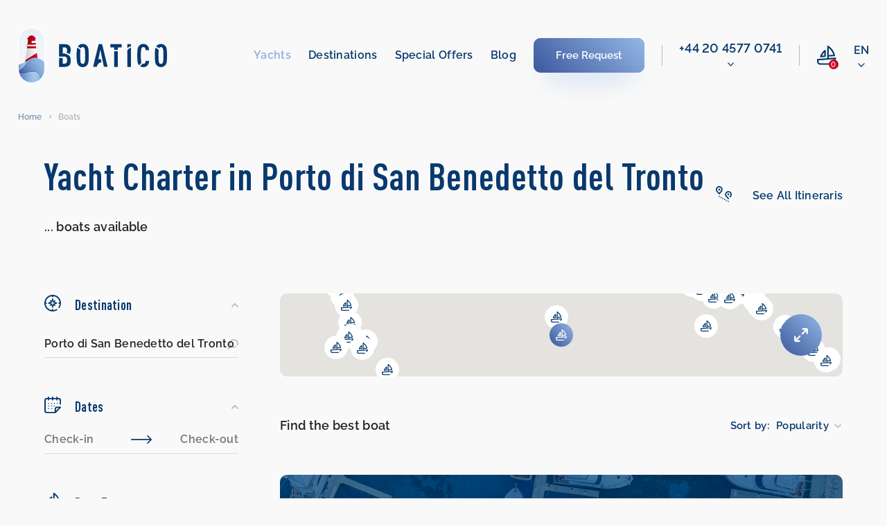

--- FILE ---
content_type: text/html; charset=UTF-8
request_url: https://boatico.com/boats/destination/porto-di-san-benedetto-del-tronto-san-benedetto-del-tronto/
body_size: 24148
content:
<!doctype html><html lang="en"><head><meta charset="UTF-8"><meta name="viewport" content="width=device-width, initial-scale=1.0, maximum-scale=1.0, user-scalable=no"><meta name="theme-color" content="#08396f"><meta http-equiv="X-UA-Compatible" content="ie=edge"><meta name="yandex-verification" content="f7de229c33c4ead6" /><meta name="facebook-domain-verification" content="gcabua8l7g66w66od6f6ftqcyr9txs" /><meta name='robots' content='index, follow, max-image-preview:large, max-snippet:-1, max-video-preview:-1' /><link rel="alternate" href="https://boatico.com/boats/destination/porto-di-san-benedetto-del-tronto-san-benedetto-del-tronto/" hreflang="en" /><link rel="alternate" href="https://boatico.com/de/boote/destination/porto-di-san-benedetto-del-tronto-san-benedetto-del-tronto/" hreflang="de" /><link rel="alternate" href="https://boatico.com/ru/yachts/destination/porto-di-san-benedetto-del-tronto-san-benedetto-del-tronto/" hreflang="ru" /><link rel="alternate" href="https://boatico.com/boats/destination/porto-di-san-benedetto-del-tronto-san-benedetto-del-tronto/" hreflang="x-default" /><link media="all" href="https://boatico.com/inc/cache/autoptimize/css/autoptimize_0a87eb2492cd66f9c72ca24b1345d491.css" rel="stylesheet"><title>Boat Rental Porto di San Benedetto del Tronto – Yacht charter | Boatico</title><meta name="description" content="Yachts for rent in Porto di San Benedetto del Tronto. 3 boats from 1615 € to 2850 € per week" /><link rel="canonical" href="https://boatico.com/boats/destination/porto-di-san-benedetto-del-tronto-san-benedetto-del-tronto/" /><meta property="og:locale" content="en_US" /><meta property="og:locale:alternate" content="de_DE" /><meta property="og:locale:alternate" content="ru_RU" /><meta property="og:type" content="article" /><meta property="og:title" content="Boat Rental Porto di San Benedetto del Tronto – Yacht charter | Boatico" /><meta property="og:description" content="Yachts for rent in Porto di San Benedetto del Tronto. 3 boats from 1615 € to 2850 € per week" /><meta property="og:url" content="https://boatico.com/boats/destination/porto-di-san-benedetto-del-tronto-san-benedetto-del-tronto/" /><meta property="og:site_name" content="Boatico" /><meta property="article:modified_time" content="2020-10-05T00:46:14+00:00" /><meta name="twitter:card" content="summary_large_image" /><link rel="alternate" type="application/json+oembed" href="https://boatico.com/api/oembed/1.0/embed?url=https%3A%2F%2Fboatico.com%2Fboats%2F" /><link rel="alternate" type="text/xml+oembed" href="https://boatico.com/api/oembed/1.0/embed?url=https%3A%2F%2Fboatico.com%2Fboats%2F&#038;format=xml" /><link rel="icon" href="https://boatico.com/file/2020/03/favicon.ico" sizes="32x32" /><link rel="icon" href="https://boatico.com/file/2020/03/favicon.ico" sizes="192x192" /><link rel="apple-touch-icon" href="https://boatico.com/file/2020/03/favicon.ico" /><meta name="msapplication-TileImage" content="https://boatico.com/file/2020/03/favicon.ico" /> <script type="application/ld+json">{"@context":"https:\/\/schema.org","@type":"Organization","url":"https:\/\/boatico.com\/","name":"Boatico","telephone":"4315055353","email":"office@boatico.com","logo":"https:\/\/boatico.com\/file\/2020\/03\/logotype.svg","sameAs":["https:\/\/www.facebook.com\/Boatico","https:\/\/www.instagram.com\/boatico_yachting\/","https:\/\/www.youtube.com\/channel\/UCLYY87Etn_3kczhUp96iD8Q"],"address":{"@type":"PostalAddress","addressLocality":"Vienna","postalCode":"1040","streetAddress":"Gusshausstrasse 2\/1"}}</script><script type="application/ld+json">{"@context":"https:\/\/schema.org","@type":"Product","name":"Yacht Charter in Porto di San Benedetto del Tronto","description":"Yachts for rent in Porto di San Benedetto del Tronto. 3 boats from 1615 \u20ac to 2850 \u20ac per week","image":"\/photo\/boats\/1564489610000102822\/0.jpg","brand":{"@type":"Thing","name":"Boatico"},"offers":{"@type":"AggregateOffer","lowPrice":"1615","highPrice":"2850","priceCurrency":"EUR","offerCount":"3"}}</script></head><body data-rsssl=1><header id="header" class="header"><div class="header__wrap"><div class="header__top"> <a href="https://boatico.com/" class="header__logo"> <img src="https://boatico.com/file/2020/03/logotype.svg" width="215" height="80" alt="logo"> </a><nav class="nav"><ul class="adaptive-list"><li class="adaptive-list__item adaptive-list__item_btn-close"> <a href="#" class="close-btn" aria-label="close menu"> <svg xmlns="http://www.w3.org/2000/svg" width="24.027" height="32.294" viewBox="0 0 24.027 32.294"> <path d="M21.955,17.712a1.262,1.262,0,0,1,.006,1.784L18.38,23.1a3.158,3.158,0,0,1-4.463,0L10.332,19.5a1.261,1.261,0,1,1,1.79-1.778L14.885,20.5V6.307a1.261,1.261,0,0,1,2.523,0V20.5l2.763-2.782A1.262,1.262,0,0,1,21.955,17.712ZM31.032,0H1.261a1.261,1.261,0,0,0,0,2.523H31.032a1.261,1.261,0,0,0,0-2.523Z" transform="translate(24.027) rotate(90)" fill="#fff"/> </svg> </a></li><li class="adaptive-list__item adaptive-list__item_logo"> <a href="https://boatico.com/" class="header__logo  header__logo_adaptive"> <img class="blue-logo" src="https://boatico.com/file/2020/03/logotype.svg" width="162" height="60" alt="logo"> <img class="white-logo" src="https://boatico.com/skin/img/white-logotype.svg" width="162" height="60" alt="logo"> </a></li><li class="adaptive-list__item adaptive-list__item_btn-open"> <a href="#" class="open-btn" aria-label="open menu"> <svg xmlns="http://www.w3.org/2000/svg" xmlns:xlink="http://www.w3.org/1999/xlink" width="40" height="26" viewBox="0 0 40 26"> <defs> <linearGradient id="a" x1="1.084" y1="1.786" x2="0.031" y2="3.829" gradientUnits="objectBoundingBox"> <stop offset="0" stop-color="#ce001e"/> <stop offset="1" stop-color="#b00011"/> </linearGradient> </defs> <g transform="translate(-523.9 -46.9)"> <g transform="translate(472 -66)"> <rect width="14" height="2" rx="1" transform="translate(78 113)" fill="url(#a)"/> <rect width="14" height="2" rx="1" transform="translate(78 123)" fill="url(#a)"/> <rect width="8" height="2" rx="1" transform="translate(78 118)" fill="url(#a)"/> </g> <path d="M10.664,0a10.659,10.659,0,0,1,8.2,17.474L25.7,24.264A1.016,1.016,0,1,1,24.269,25.7l-6.845-6.8a10.658,10.658,0,0,1-11.98,1.058,1.016,1.016,0,1,1,1-1.77,8.629,8.629,0,1,0-3.28-3.26,1.016,1.016,0,1,1-1.764,1.006A10.667,10.667,0,0,1,10.664,0Z" transform="translate(524 47)" fill="#08396f" stroke="#08396f" stroke-width="0.2"/> </g> </svg> </a></li><li class="adaptive-list__item adaptive-list__item_compare"> <a href="https://boatico.com/favourite-boats/" title="Favourite boats" class="nav-compare"><div class="nav-compare__icon"> <svg width="28" height="28" viewBox="0 0 28 28" fill="none" xmlns="http://www.w3.org/2000/svg"><path clip-rule="evenodd" d="M26.966 17.243a1.08 1.08 0 0 1 .569.606 1.067 1.067 0 0 1 .055.533c-.01.072-.028.142-.053.211a11.887 11.887 0 0 1-2.842 4.4 1.075 1.075 0 0 1-1.773-.266 1.071 1.071 0 0 1-.039-.825c.048-.133.122-.255.217-.36a10.38 10.38 0 0 0 1.6-2.091L2.157 21.214v1.776a2.456 2.456 0 0 0 2.453 2.453h14.8a1.078 1.078 0 1 1 0 2.157H4.61A4.615 4.615 0 0 1 0 22.994v-2.777a1.078 1.078 0 0 1 .994-1.075l13.728-1.074V1.078A1.078 1.078 0 0 1 15.8 0h.162c.214 0 .423.065.6.185 3.3 2.239 5.96 5.3 7.713 8.883a19.338 19.338 0 0 1 1.7 4.882 1.083 1.083 0 0 1-.568 1.132c-.134.07-.281.11-.432.119l-8.1.485V17.9l9.566-.748c.18-.014.36.017.525.09ZM22.3 9.945a20.829 20.829 0 0 0-5.425-6.84v10.422l6.678-.4A19.924 19.924 0 0 0 22.3 9.945ZM5.544 16.771c-.031.005-.066.005-.1.005l.001.003a1.08 1.08 0 0 1-1-1.5c2.818-6.714 6.441-8.946 6.594-9.038a1.08 1.08 0 0 1 1.635.926v7.935a1.08 1.08 0 0 1-.976 1.075l-6.154.594Zm4.975-2.649V9.545a20.577 20.577 0 0 0-3.312 4.897l3.312-.32Z"/></svg></div><div class="nav-compare__count" data-favboatcount>0</div> </a></li><li class="adaptive-list__item adaptive-list__item_dropdown"><div class="nav-dropdown"> <a href="#" class="nav-dropdown__link"> <span>en</span> <svg class="nav-dropdown__icon" xmlns="http://www.w3.org/2000/svg" width="9.271" height="5.552" viewBox="0 0 9.271 5.552"> <path d="M4.386,102.141a.612.612,0,0,1-.434-.18L.181,98.189a.614.614,0,0,1,.869-.869l3.337,3.337L7.724,97.32a.614.614,0,0,1,.869.869l-3.771,3.772A.612.612,0,0,1,4.386,102.141Z" transform="translate(0.249 -96.838)" stroke-width="0.5"/> </svg> </a><div class="summary-list-wrap"><ul class="summary-list"><li class="summary-list__item"> <a class="summary-list__link" href="https://boatico.com/de/boote/destination/porto-di-san-benedetto-del-tronto-san-benedetto-del-tronto/">de</a></li><li class="summary-list__item"> <a class="summary-list__link" href="https://boatico.com/ru/yachts/destination/porto-di-san-benedetto-del-tronto-san-benedetto-del-tronto/">ru</a></li></ul></div></div></li></ul><div class="nav__inner"><ul class="nav-list"><li id="menu-item-29" class="nav-list__item"><a href="https://boatico.com/boats/" aria-current="page" class="nav-list__link active">Yachts</a></li><li id="menu-item-31" class="nav-list__item"><a href="https://boatico.com/destinations/" class="nav-list__link">Destinations</a></li><li id="menu-item-30" class="nav-list__item"><a href="https://boatico.com/deals/" class="nav-list__link">Special offers</a></li><li id="menu-item-694783" class="nav-list__item"><a href="https://boatico.com/blog/" class="nav-list__link">Blog</a></li></ul><div class="nav-list__btn"> <a href="https://boatico.com/free-enquiry/" class="button default button-default"> <span class="button__shadow"></span> <span class="button__text">Free Request</span> </a></div><div class="line"> <span></span></div><div class="nav-phone drop"><div class="hide-on-desktop with-spec-margin en ipc- nav-phone__title "> London</div> <a href="tel:‭442045770741‬" rel="nofollow" class="nav-phone__link "> ‭+44 20 4577 0741‬ </a><div class="hide-on-desktop nav-phone-wide"><div class="nav-phone__title "> Miami</div> <a href="tel:‭17865676113‬" rel="nofollow" class="nav-phone__link "> ‭+1 786 567 6113‬ </a></div><div class="dropdown-phone-open"> <svg class="nav-dropdown__icon " xmlns="http://www.w3.org/2000/svg" width="9.271" height="5.552" viewBox="0 0 9.271 5.552"> <path d="M4.386,102.141a.612.612,0,0,1-.434-.18L.181,98.189a.614.614,0,0,1,.869-.869l3.337,3.337L7.724,97.32a.614.614,0,0,1,.869.869l-3.771,3.772A.612.612,0,0,1,4.386,102.141Z" transform="translate(0.249 -96.838)" stroke-width="0.5"></path> </svg></div><div class="dropdown-phone"><div class="dropdown-phone-item"> <a href="tel:‭442045770741‬" rel="nofollow"> ‭+44 20 4577 0741‬ </a> <span>- London</span></div><div class="dropdown-phone-item"> <a href="tel:‭17865676113‬" rel="nofollow"> ‭+1 786 567 6113‬ </a> <span>- Miami</span></div><hr><div class="dropdown-phone-item"> <a href="mailto:office@boatico.com" rel="nofollow"> office@boatico.com </a></div></div></div><div class="nav-compare nav-compare_adaptive"> <a href="https://boatico.com/favourite-boats/" class="nav-compare__link" title="Favourite boats" aria-label="compare link"><div class="nav-compare__icon"> <svg width="28" height="28" viewBox="0 0 28 28" fill="none" xmlns="http://www.w3.org/2000/svg"><path clip-rule="evenodd" d="M26.966 17.243a1.08 1.08 0 0 1 .569.606 1.067 1.067 0 0 1 .055.533c-.01.072-.028.142-.053.211a11.887 11.887 0 0 1-2.842 4.4 1.075 1.075 0 0 1-1.773-.266 1.071 1.071 0 0 1-.039-.825c.048-.133.122-.255.217-.36a10.38 10.38 0 0 0 1.6-2.091L2.157 21.214v1.776a2.456 2.456 0 0 0 2.453 2.453h14.8a1.078 1.078 0 1 1 0 2.157H4.61A4.615 4.615 0 0 1 0 22.994v-2.777a1.078 1.078 0 0 1 .994-1.075l13.728-1.074V1.078A1.078 1.078 0 0 1 15.8 0h.162c.214 0 .423.065.6.185 3.3 2.239 5.96 5.3 7.713 8.883a19.338 19.338 0 0 1 1.7 4.882 1.083 1.083 0 0 1-.568 1.132c-.134.07-.281.11-.432.119l-8.1.485V17.9l9.566-.748c.18-.014.36.017.525.09ZM22.3 9.945a20.829 20.829 0 0 0-5.425-6.84v10.422l6.678-.4A19.924 19.924 0 0 0 22.3 9.945ZM5.544 16.771c-.031.005-.066.005-.1.005l.001.003a1.08 1.08 0 0 1-1-1.5c2.818-6.714 6.441-8.946 6.594-9.038a1.08 1.08 0 0 1 1.635.926v7.935a1.08 1.08 0 0 1-.976 1.075l-6.154.594Zm4.975-2.649V9.545a20.577 20.577 0 0 0-3.312 4.897l3.312-.32Z"/></svg></div><div class="nav-compare__count" title="Favourite boats" data-favboatcount>0</div> </a></div><div class="nav-dropdown nav-dropdown_adaptive"> <a href="#" class="nav-dropdown__link"> <span>en</span> <svg class="nav-dropdown__icon" xmlns="http://www.w3.org/2000/svg" width="9.271" height="5.552" viewBox="0 0 9.271 5.552"> <path d="M4.386,102.141a.612.612,0,0,1-.434-.18L.181,98.189a.614.614,0,0,1,.869-.869l3.337,3.337L7.724,97.32a.614.614,0,0,1,.869.869l-3.771,3.772A.612.612,0,0,1,4.386,102.141Z" transform="translate(0.249 -96.838)" stroke-width="0.5"/> </svg> </a><div class="summary-list-wrap"><ul class="summary-list"><li class="summary-list__item"> <a class="summary-list__link" href="https://boatico.com/de/boote/destination/porto-di-san-benedetto-del-tronto-san-benedetto-del-tronto/">de</a></li><li class="summary-list__item"> <a class="summary-list__link" href="https://boatico.com/ru/yachts/destination/porto-di-san-benedetto-del-tronto-san-benedetto-del-tronto/">ru</a></li></ul></div></div></div></nav></div></div></header><main class="main" data-page="catalog" data-id="21"><div class="breadcrumbs"><ul class="breadcrumbs-list" itemscope itemtype="https://schema.org/BreadcrumbList"><li class="breadcrumbs-list__item" itemprop="itemListElement" itemscope itemtype="https://schema.org/ListItem"> <a itemprop="item" href="https://boatico.com/" class="breadcrumbs-list__link"> <span itemprop="name">Home</span> </a><meta itemprop="position" content="1"/></li><li class="breadcrumbs-list__item" itemprop="itemListElement" itemscope itemtype="https://schema.org/ListItem"> <span itemprop="item" class="breadcrumbs-list__link"> <span itemprop="name">Boats</span> </span><meta itemprop="position" content="2"/></li></ul></div><section class="section"><h2 class="visually-hidden">Search Yachts</h2><div class="container"><header class="head catalog"><div class="head__col" data-ctitle><h1 class="head__title">Yacht Charter in Porto di San Benedetto del Tronto</h1><h3 class="head__desc"><span data-boats>...</span> boats available</h3></div><div class="head__col hide-info-text" data-itineraries> <a href="https://boatico.com/information/itineraries/" class="head__support head__support_link" target="_blank"><div class="head__icon"> <svg width="25" height="25" viewBox="0 0 25 25" fill="none" xmlns="http://www.w3.org/2000/svg"> <path fill-rule="evenodd" clip-rule="evenodd" d="M6.19995 13.38H5.93091C5.77466 13.3814 5.62061 13.3428 5.4834 13.2679C5.34619 13.193 5.23047 13.0843 5.14697 12.952C4.65698 12.2282 4.104 11.549 3.49512 10.922L3.48413 10.9101C2.26172 9.57181 0.995117 8.18567 0.995117 6.045C0.995117 4.70155 1.52856 3.41312 2.47876 2.46315C3.42871 1.51318 4.71704 0.9795 6.06055 0.9795C7.40405 0.9795 8.69238 1.51318 9.64233 2.46315C10.5923 3.41312 11.126 4.70155 11.126 6.045C11.126 8.193 9.85596 9.582 8.62598 10.924C8.01685 11.5509 7.46411 12.2302 6.97412 12.954C6.89136 13.0844 6.7771 13.1919 6.6416 13.2664C6.50635 13.3408 6.35449 13.3799 6.19995 13.38ZM2.83398 6.047C2.83594 7.479 3.72705 8.453 4.85693 9.685C5.26099 10.127 5.67505 10.578 6.06494 11.076C6.40381 10.6463 6.7627 10.2504 7.11279 9.86478L7.12012 9.85652L7.27393 9.687L7.27686 9.68405C8.40454 8.45345 9.2959 7.48086 9.2959 6.047C9.2959 5.19009 8.95557 4.36827 8.34961 3.76234C7.74365 3.15641 6.92188 2.816 6.06494 2.816C5.20801 2.816 4.38623 3.15641 3.78027 3.76234C3.17432 4.36827 2.83398 5.19009 2.83398 6.047ZM7.604 6.13499C7.604 5.85395 7.52075 5.57922 7.3645 5.34554C7.2085 5.11185 6.98633 4.92972 6.72681 4.82217C6.46704 4.71461 6.1814 4.68648 5.90576 4.7413C5.63013 4.79613 5.37695 4.93147 5.17822 5.1302C4.97949 5.32893 4.84424 5.58213 4.78931 5.85777C4.73438 6.13342 4.7627 6.41914 4.87012 6.67879C4.97778 6.93845 5.15991 7.16037 5.39355 7.31651C5.6272 7.47266 5.90186 7.556 6.18311 7.556C6.55981 7.55547 6.9209 7.40559 7.18726 7.13921C7.45361 6.87284 7.60352 6.5117 7.604 6.13499ZM7.10791 16.569C7.10791 17.0754 6.69751 17.486 6.19092 17.486C5.68457 17.486 5.27393 17.0754 5.27393 16.569C5.27393 16.0626 5.68457 15.652 6.19092 15.652C6.69751 15.652 7.10791 16.0626 7.10791 16.569ZM9.83203 18.072C9.83203 18.5784 9.42139 18.989 8.91504 18.989C8.40845 18.989 7.99805 18.5784 7.99805 18.072C7.99805 17.5656 8.40845 17.155 8.91504 17.155C9.42139 17.155 9.83203 17.5656 9.83203 18.072ZM14.363 22.065C14.8694 22.065 15.28 21.6544 15.28 21.148C15.28 20.6416 14.8694 20.231 14.363 20.231C13.8564 20.231 13.446 20.6416 13.446 21.148C13.446 21.6544 13.8564 22.065 14.363 22.065ZM19.0745 12.2415C19.3081 12.0853 19.583 12.002 19.864 12.002C20.2407 12.0025 20.6018 12.1524 20.8682 12.4188C21.1345 12.6852 21.2844 13.0463 21.2849 13.423C21.2849 13.7041 21.2017 13.9788 21.0454 14.2125C20.8894 14.4461 20.6675 14.6283 20.4077 14.7358C20.1482 14.8434 19.8623 14.8715 19.5867 14.8167C19.311 14.7619 19.0579 14.6265 18.8591 14.4278C18.6604 14.2291 18.5251 13.9759 18.4702 13.7002C18.4155 13.4246 18.4436 13.1389 18.5513 12.8792C18.6587 12.6196 18.8408 12.3976 19.0745 12.2415ZM11.686 20.492C12.1924 20.492 12.603 20.0815 12.603 19.575C12.603 19.0686 12.1924 18.658 11.686 18.658C11.1794 18.658 10.769 19.0686 10.769 19.575C10.769 20.0815 11.1794 20.492 11.686 20.492ZM16.3579 9.91913C17.3071 8.97314 18.5928 8.44199 19.9331 8.442C21.2729 8.44225 22.5583 8.97354 23.5076 9.91949C24.4565 10.8654 24.9922 12.149 24.9971 13.489C24.9385 15.0868 24.2666 16.6007 23.1211 17.716C23.0847 17.7573 23.0449 17.7951 23.002 17.8291L22.9797 17.8461C22.9348 17.8794 22.887 17.9086 22.8367 17.9333C22.7285 17.9864 22.6111 18.0177 22.4907 18.0253C22.4622 18.0272 22.4336 18.0276 22.4053 18.0268C22.3745 18.0259 22.344 18.0234 22.3135 18.0195C22.2532 18.0116 22.1938 17.9977 22.136 17.978C22.0222 17.9391 21.917 17.8781 21.8264 17.7985C21.7361 17.7189 21.6624 17.6223 21.6091 17.5142C21.5562 17.4061 21.5249 17.2885 21.5171 17.1683C21.5095 17.0481 21.5256 16.9276 21.5645 16.8136C21.6035 16.6996 21.6646 16.5944 21.7439 16.504C22.5913 15.7219 23.1003 14.6403 23.1631 13.489C23.1631 12.6321 22.8225 11.8103 22.2166 11.2043C21.6108 10.5984 20.7888 10.258 19.9319 10.258C19.0752 10.258 18.2532 10.5984 17.6472 11.2043C17.0415 11.8103 16.7009 12.6321 16.7009 13.489C16.7031 14.896 17.6111 15.859 18.76 17.078C19.4763 17.7927 20.1213 18.5754 20.686 19.415C20.7505 19.5167 20.7942 19.6301 20.8149 19.7488C20.8252 19.8079 20.8296 19.8677 20.8284 19.9274C20.8269 19.9875 20.8196 20.0475 20.8064 20.1065C20.8015 20.1281 20.7959 20.1495 20.7896 20.1706C20.7808 20.1989 20.771 20.2267 20.7598 20.254L20.7412 20.296C20.7188 20.344 20.6921 20.3901 20.6616 20.4337C20.5923 20.5322 20.5042 20.616 20.4026 20.6805C20.3008 20.745 20.1875 20.7888 20.0688 20.8094C19.9502 20.8301 19.8286 20.8272 19.7109 20.8008C19.6704 20.7918 19.6306 20.78 19.5918 20.7656C19.5183 20.7382 19.4485 20.7014 19.3838 20.656C19.2854 20.5867 19.2014 20.4987 19.137 20.397C18.6328 19.6576 18.0601 18.9675 17.426 18.336C16.168 17.003 14.8679 15.625 14.8679 13.489C14.8728 12.1488 15.4084 10.8651 16.3579 9.91913ZM17.134 23.533C17.6404 23.533 18.051 23.1225 18.051 22.616C18.051 22.1096 17.6404 21.699 17.134 21.699C16.6274 21.699 16.217 22.1096 16.217 22.616C16.217 23.1225 16.6274 23.533 17.134 23.533ZM20.751 24.083C20.751 24.5894 20.3403 25 19.834 25C19.3276 25 18.917 24.5894 18.917 24.083C18.917 23.5766 19.3276 23.166 19.834 23.166C20.3403 23.166 20.751 23.5766 20.751 24.083Z" /> </svg></div> <span>See All Itineraris</span> </a></div></header><div class="catalog"><div class="catalog__col"><form class="filter-form" data-filter="desktop"><div class="filter-form__box"> <button type="button" class="filter-box-head filter-button  open"> <span class="filter-button__icon"> <img src="https://boatico.com/skin/imgs/catalog/filter/destination.svg" alt="Destination"> </span> <span class="filter-button__text">Destination</span> </button><div class="search catalog-mb"><div class="form-select"> <label class="form-select__label" data-search="destination" data-trigger="msearch-destination" data-media="502"> <input class="form-select__field" type="text" data-filter="ajax" autocomplete="off" placeholder="Destination (e.g. Greece)" value="Porto di San Benedetto del Tronto"> <input name="destination" class="form-select__field" type="hidden" data-filter="ajax" value="porto-di-san-benedetto-del-tronto-san-benedetto-del-tronto" hidden><ul class="form-select__list form-select__list_search"><li class="form-select__item"> <a href="#"></a></li></ul> </label></div></div></div><div class="filter-form__box"> <button type="button" class="filter-box-head filter-button open"> <span class="filter-button__icon"> <img src="https://boatico.com/skin/imgs/catalog/filter/dates.svg" alt="Dates"> </span> <span class="filter-button__text">Dates</span> </button><div class="catalog-mb reset-date-wrap"><div class="datepicker"><div class="datepicker__row"> <input class="datepicker__field" type="text" readonly id="date-from" data-datepicker="daterangepicker" data-offsety="14" data-min="today" data-range="#date-to" name="date[]" placeholder="Check-in"  autocomplete="off" data-filter="ajax"><div class="slider__icon"> <img src="https://boatico.com/skin/imgs/review-form/arrow.svg" width="30" height="12" alt="arrow"></div> <input class="datepicker__field" type="text" readonly id="date-to" name="date[]" placeholder="Check-out"  autocomplete="off" data-filter="ajax"></div></div><div class="reset-date reset-date-filter" data-resetdate="#date-from,#date-to">Reset date</div></div></div><div class="filter-form__box"> <button type="button" class="filter-box-head filter-button open"> <span class="filter-button__icon"> <img src="https://boatico.com/skin/imgs/catalog/filter/boattypes.svg" alt="Boat Type"> </span> <span class="filter-button__text">Boat Type</span> </button><fieldset id="type" class="fieldset catalog-mb"><legend class="visually-hidden">Boat Type</legend><ul class="filter-list"><li class="filter-list__item"><div class="check-box"> <input id="type-all" class="check-box__field visually-hidden" type="radio" name="btype" value="" checked data-filter="ajax"/> <label class="check-box__label" for="type-all"> <span></span>All </label></div></li><li class="filter-list__item"><div class="check-box"> <input id="type-sail-boat" class="check-box__field visually-hidden" type="radio" name="btype" value="sail-boat" data-filter="ajax" /> <label class="check-box__label" for="type-sail-boat"> <span></span>Sail boat </label></div></li><li class="filter-list__item"><div class="check-box"> <input id="type-catamaran" class="check-box__field visually-hidden" type="radio" name="btype" value="catamaran" data-filter="ajax" /> <label class="check-box__label" for="type-catamaran"> <span></span>Catamaran </label></div></li><li class="filter-list__item"><div class="check-box"> <input id="type-motor-boat" class="check-box__field visually-hidden" type="radio" name="btype" value="motor-boat" data-filter="ajax" /> <label class="check-box__label" for="type-motor-boat"> <span></span>Motor boat </label></div></li><li class="filter-list__item"><div class="check-box"> <input id="type-motoryacht" class="check-box__field visually-hidden" type="radio" name="btype" value="motoryacht" data-filter="ajax" /> <label class="check-box__label" for="type-motoryacht"> <span></span>Motoryacht </label></div></li><li class="filter-list__item"><div class="check-box"> <input id="type-power-catamaran" class="check-box__field visually-hidden" type="radio" name="btype" value="power-catamaran" data-filter="ajax" /> <label class="check-box__label" for="type-power-catamaran"> <span></span>Power catamaran </label></div></li><li class="filter-list__item"><div class="check-box"> <input id="type-gulet" class="check-box__field visually-hidden" type="radio" name="btype" value="gulet" data-filter="ajax" /> <label class="check-box__label" for="type-gulet"> <span></span>Gulet </label></div></li><li class="filter-list__item"><div class="check-box"> <input id="type-other" class="check-box__field visually-hidden" type="radio" name="btype" value="other" data-filter="ajax" /> <label class="check-box__label" for="type-other"> <span></span>Other </label></div></li><li class="filter-list__item"><div class="check-box"> <input id="type-houseboat" class="check-box__field visually-hidden" type="radio" name="btype" value="houseboat" data-filter="ajax" /> <label class="check-box__label" for="type-houseboat"> <span></span>Houseboat </label></div></li><li class="filter-list__item"><div class="check-box"> <input id="type-motorsailer" class="check-box__field visually-hidden" type="radio" name="btype" value="motorsailer" data-filter="ajax" /> <label class="check-box__label" for="type-motorsailer"> <span></span>Motorsailer </label></div></li><li class="filter-list__item"><div class="check-box"> <input id="type-trimaran" class="check-box__field visually-hidden" type="radio" name="btype" value="trimaran" data-filter="ajax" /> <label class="check-box__label" for="type-trimaran"> <span></span>Trimaran </label></div></li><li class="filter-list__item"><div class="check-box"> <input id="type-rubber-boat" class="check-box__field visually-hidden" type="radio" name="btype" value="rubber-boat" data-filter="ajax" /> <label class="check-box__label" for="type-rubber-boat"> <span></span>Rubber boat </label></div></li><li class="filter-list__item"><div class="check-box"> <input id="type-sailing-yacht" class="check-box__field visually-hidden" type="radio" name="btype" value="sailing-yacht" data-filter="ajax" /> <label class="check-box__label" for="type-sailing-yacht"> <span></span>Sailing yacht </label></div></li><li class="filter-list__item"><div class="check-box"> <input id="type-cruiser" class="check-box__field visually-hidden" type="radio" name="btype" value="cruiser" data-filter="ajax" /> <label class="check-box__label" for="type-cruiser"> <span></span>Cruiser </label></div></li><li class="filter-list__item"><div class="check-box"> <input id="type-wooden-boat" class="check-box__field visually-hidden" type="radio" name="btype" value="wooden-boat" data-filter="ajax" /> <label class="check-box__label" for="type-wooden-boat"> <span></span>Wooden boat </label></div></li></ul></fieldset></div><div class="t-hidden"><div class="filter-form__box"> <button type="button" class="filter-box-head filter-button  open"> <span class="filter-button__icon"> <img src="https://boatico.com/skin/imgs/catalog/filter/price.svg" alt="Price Range"> </span> <span class="filter-button__text">Price Range (per week)</span> </button><div class="slider catalog-mb" ><div class="slider__row"> <input tabindex="-1" type="tel" autocomplete="off" data-inputfilter="number" data-convert="euro" class="slider__field left" id="rangeFromPriceajax" name="price[]"  data-filter="ajax"/><div class="slider__icon"> <img src="https://boatico.com/skin/imgs/review-form/arrow.svg" width="30" height="12" alt="arrow"></div> <input tabindex="-1" type="tel" autocomplete="off" data-inputfilter="number" data-convert="euro" class="slider__field right" id="rangeToPriceajax" name="price[]"  data-filter="ajax"/></div><div id="rangePriceajax" data-slider="log" data-ifrom="#rangeFromPriceajax" data-ito="#rangeToPriceajax" data-step="100" data-gfrom="0" data-gto="317854.5"  ></div></div></div><div class="filter-form__box"> <button type="button" class="filter-box-head filter-button open"> <span class="filter-button__icon"> <img src="https://boatico.com/skin/imgs/catalog/filter/year.svg" width="22" height="24" alt="Year"> </span> <span class="filter-button__text">Built in</span> </button><div class="slider catalog-mb"><div class="slider__row"> <input tabindex="-1" type="tel" autocomplete="off" data-inputfilter="number" name="byear[]" class="slider__field left" id="rangeFromYearajax"  data-filter="ajax"/><div class="slider__icon"> <img src="https://boatico.com/skin/imgs/review-form/arrow.svg" width="30" height="12" alt="arrow"></div> <input tabindex="-1" type="tel" autocomplete="off" data-inputfilter="number" name="byear[]" class="slider__field right" id="rangeToYearajax"  data-filter="ajax"/></div><div id="rangeYearajax" data-slider data-ifrom="#rangeFromYearajax" data-ito="#rangeToYearajax" data-gfrom="1983" data-gto="2027"  ></div></div></div><div class="filter-form__box"> <button type="button" class="filter-box-head filter-button   open"> <span class="filter-button__icon"> <img src="https://boatico.com/skin/imgs/catalog/filter/length.svg" alt="Length"> </span> <span class="filter-button__text">Length</span> </button><div class="slider catalog-mb"><div class="slider__row"> <input tabindex="-1" type="text" name="length[]" class="slider__field left" id="rangeFromLengthajax" data-convert="ft" readonly data-filter="ajax"/><div class="slider__icon"> <img src="https://boatico.com/skin/imgs/review-form/arrow.svg" width="30" height="12" alt="arrow"></div> <input tabindex="-1" type="text" name="length[]" class="slider__field right" id="rangeToLengthajax" data-convert="ft" readonly data-filter="ajax"/></div><div id="rangeLengthajax" data-slider data-ifrom="#rangeFromLengthajax" data-ito="#rangeToLengthajax" data-gfrom="0" data-gto="157"  ></div></div></div><div class="filter-form__box"> <button type="button" class="filter-box-head filter-button"> <span class="filter-button__icon"> <img src="https://boatico.com/skin/imgs/catalog/filter/skipper.svg" alt="Skipper"> </span> <span class="filter-button__text">Do you need a skipper?</span> </button><fieldset id="skipperajax" class="fieldset catalog-mb" style="display: none;"><legend class="visually-hidden">Do you need a skipper?</legend><ul class="filter-list"><li class="filter-list__item"><div class="check-box"> <input id="skipper-yes-ajax" class="check-box__field visually-hidden" type="radio" name="skipper" value="1"  data-filter="ajax"/> <label class="check-box__label" for="skipper-yes-ajax"> <span></span>Yes </label></div></li><li class="filter-list__item"><div class="check-box"> <input id="skipper-no-ajax" class="check-box__field visually-hidden" type="radio" name="skipper" value="" checked data-filter="ajax"/> <label class="check-box__label" for="skipper-no-ajax"> <span></span>No </label></div></li></ul></fieldset></div><div class="filter-form__box"> <button type="button" class="filter-box-head filter-button"> <span class="filter-button__icon"> <img src="https://boatico.com/skin/imgs/catalog/filter/accommodation.svg" alt="Accommodation"> </span> <span class="filter-button__text">Accommodation</span> </button><div class="catalog-mb" style="display: none;"><div class="counter"><div class="counter__row" data-incdec><p class="counter-title">Cabins:</p><div class="counter-box"> <button type="button" class="counter-box__btn" aria-label="plus button" data-minus> <img src="https://boatico.com/skin/imgs/catalog/filter/minus.svg" width="9" height="2" alt="-"> </button><div class="counter-box__sum" data-sum data-name="cabin" data-filter="ajax">0</div> <button type="button" class="counter-box__btn" aria-label="minus button" data-plus> <img src="https://boatico.com/skin/imgs/catalog/filter/plus.svg" width="9" height="9" alt="+"> </button></div></div><div class="counter__row" data-incdec><p class="counter-title">Berths:</p><div class="counter-box"> <button type="button" class="counter-box__btn" aria-label="plus button" data-minus> <img src="https://boatico.com/skin/imgs/catalog/filter/minus.svg" width="9" height="2" alt="-"> </button><div class="counter-box__sum" data-sum data-name="berth" data-filter="ajax">0</div> <button type="button" class="counter-box__btn" aria-label="minus button" data-plus> <img src="https://boatico.com/skin/imgs/catalog/filter/plus.svg" width="9" height="9" alt="+"> </button></div></div><div class="counter__row" data-incdec><p class="counter-title">Bathrooms:</p><div class="counter-box"> <button type="button" class="counter-box__btn" aria-label="plus button" data-minus> <img src="https://boatico.com/skin/imgs/catalog/filter/minus.svg" width="9" height="2" alt="-"> </button><div class="counter-box__sum" data-sum data-name="wc" data-filter="ajax">0</div> <button type="button" class="counter-box__btn" aria-label="minus button" data-plus> <img src="https://boatico.com/skin/imgs/catalog/filter/plus.svg" width="9" height="9" alt="+"> </button></div></div></div></div></div><div class="filter-form__box"> <button type="button" class="filter-box-head filter-button"> <span class="filter-button__icon"> <img src="https://boatico.com/skin/imgs/catalog/filter/extras.svg" alt="Extras"> </span> <span class="filter-button__text">Extras & Equipment</span> </button><fieldset id="extraajax" class="fieldset catalog-mb" style="display: none;"><legend class="visually-hidden">Extras & Equipment</legend><ul class="filter-list"><li class="filter-list__item"><div class="check-box"> <input id="eq-air-conditionajax" class="check-box__field visually-hidden" type="checkbox" name="eq[]" value="87"  data-filter="ajax"/> <label class="check-box__label" for="eq-air-conditionajax"> <span></span>Air condition </label></div></li><li class="filter-list__item"><div class="check-box"> <input id="eq-autopilotajax" class="check-box__field visually-hidden" type="checkbox" name="eq[]" value="63"  data-filter="ajax"/> <label class="check-box__label" for="eq-autopilotajax"> <span></span>Autopilot </label></div></li><li class="filter-list__item"><div class="check-box"> <input id="eq-outside-steering-positionajax" class="check-box__field visually-hidden" type="checkbox" name="eq[]" value="15510"  data-filter="ajax"/> <label class="check-box__label" for="eq-outside-steering-positionajax"> <span></span>Barbecue grill in cockpit </label></div></li><li class="filter-list__item"><div class="check-box"> <input id="eq-biminiajax" class="check-box__field visually-hidden" type="checkbox" name="eq[]" value="69"  data-filter="ajax"/> <label class="check-box__label" for="eq-biminiajax"> <span></span>Bimini </label></div></li><li class="filter-list__item"><div class="check-box"> <input id="eq-bow-thrusterajax" class="check-box__field visually-hidden" type="checkbox" name="eq[]" value="71"  data-filter="ajax"/> <label class="check-box__label" for="eq-bow-thrusterajax"> <span></span>Bow thruster </label></div></li><li class="filter-list__item"><div class="check-box"> <input id="eq-chart-plotterajax" class="check-box__field visually-hidden" type="checkbox" name="eq[]" value="67"  data-filter="ajax"/> <label class="check-box__label" for="eq-chart-plotterajax"> <span></span>Chart plotter </label></div></li><li class="filter-list__item"><div class="check-box"> <input id="eq-chart-plotter-in-cockpitajax" class="check-box__field visually-hidden" type="checkbox" name="eq[]" value="78"  data-filter="ajax"/> <label class="check-box__label" for="eq-chart-plotter-in-cockpitajax"> <span></span>Chart plotter in cockpit </label></div></li><li class="filter-list__item"><div class="check-box"> <input id="eq-cockpit-cushionajax" class="check-box__field visually-hidden" type="checkbox" name="eq[]" value="101"  data-filter="ajax"/> <label class="check-box__label" for="eq-cockpit-cushionajax"> <span></span>Cockpit cushions </label></div></li><li class="filter-list__item"><div class="check-box"> <input id="eq-cockpit-speakersajax" class="check-box__field visually-hidden" type="checkbox" name="eq[]" value="64"  data-filter="ajax"/> <label class="check-box__label" for="eq-cockpit-speakersajax"> <span></span>Cockpit speakers </label></div></li><li class="filter-list__item"><div class="check-box"> <input id="eq-coffee-makerajax" class="check-box__field visually-hidden" type="checkbox" name="eq[]" value="84"  data-filter="ajax"/> <label class="check-box__label" for="eq-coffee-makerajax"> <span></span>Coffee maker </label></div></li><li class="filter-list__item"><div class="check-box"> <input id="eq-convertible-tableajax" class="check-box__field visually-hidden" type="checkbox" name="eq[]" value="27162"  data-filter="ajax"/> <label class="check-box__label" for="eq-convertible-tableajax"> <span></span>Convertible table </label></div></li><li class="filter-list__item"><div class="check-box"> <input id="eq-dinghyajax" class="check-box__field visually-hidden" type="checkbox" name="eq[]" value="66"  data-filter="ajax"/> <label class="check-box__label" for="eq-dinghyajax"> <span></span>Dinghy </label></div></li><li class="filter-list__item"><div class="check-box"> <input id="eq-dishwasherajax" class="check-box__field visually-hidden" type="checkbox" name="eq[]" value="24528"  data-filter="ajax"/> <label class="check-box__label" for="eq-dishwasherajax"> <span></span>Dishwasher </label></div></li><li class="filter-list__item"><div class="check-box"> <input id="eq-diving-equipmentajax" class="check-box__field visually-hidden" type="checkbox" name="eq[]" value="85"  data-filter="ajax"/> <label class="check-box__label" for="eq-diving-equipmentajax"> <span></span>Diving equipment </label></div></li><li class="filter-list__item"><div class="check-box"> <input id="eq-dvd-playerajax" class="check-box__field visually-hidden" type="checkbox" name="eq[]" value="65"  data-filter="ajax"/> <label class="check-box__label" for="eq-dvd-playerajax"> <span></span>DVD player </label></div></li><li class="filter-list__item"><div class="check-box"> <input id="eq-electric-toiletajax" class="check-box__field visually-hidden" type="checkbox" name="eq[]" value="86"  data-filter="ajax"/> <label class="check-box__label" for="eq-electric-toiletajax"> <span></span>Electric toilet </label></div></li><li class="filter-list__item"><div class="check-box"> <input id="eq-electric-winchesajax" class="check-box__field visually-hidden" type="checkbox" name="eq[]" value="68"  data-filter="ajax"/> <label class="check-box__label" for="eq-electric-winchesajax"> <span></span>Electric winches </label></div></li><li class="filter-list__item"><div class="check-box"> <input id="eq-flybridgeajax" class="check-box__field visually-hidden" type="checkbox" name="eq[]" value="70"  data-filter="ajax"/> <label class="check-box__label" for="eq-flybridgeajax"> <span></span>Flybridge </label></div></li><li class="filter-list__item"><div class="check-box"> <input id="eq-game-consoleajax" class="check-box__field visually-hidden" type="checkbox" name="eq[]" value="82"  data-filter="ajax"/> <label class="check-box__label" for="eq-game-consoleajax"> <span></span>Game console </label></div></li><li class="filter-list__item"><div class="check-box"> <input id="eq-generatorajax" class="check-box__field visually-hidden" type="checkbox" name="eq[]" value="74"  data-filter="ajax"/> <label class="check-box__label" for="eq-generatorajax"> <span></span>Generator </label></div></li><li class="filter-list__item"><div class="check-box"> <input id="eq-gennakerajax" class="check-box__field visually-hidden" type="checkbox" name="eq[]" value="97"  data-filter="ajax"/> <label class="check-box__label" for="eq-gennakerajax"> <span></span>Gennaker </label></div></li><li class="filter-list__item"><div class="check-box"> <input id="eq-heatingajax" class="check-box__field visually-hidden" type="checkbox" name="eq[]" value="73"  data-filter="ajax"/> <label class="check-box__label" for="eq-heatingajax"> <span></span>Heating </label></div></li><li class="filter-list__item"><div class="check-box"> <input id="eq-holding-tankajax" class="check-box__field visually-hidden" type="checkbox" name="eq[]" value="88"  data-filter="ajax"/> <label class="check-box__label" for="eq-holding-tankajax"> <span></span>Holding tank </label></div></li><li class="filter-list__item"><div class="check-box"> <input id="eq-hydraulic-gangwayajax" class="check-box__field visually-hidden" type="checkbox" name="eq[]" value="89"  data-filter="ajax"/> <label class="check-box__label" for="eq-hydraulic-gangwayajax"> <span></span>Hydraulic gangway </label></div></li><li class="filter-list__item"><div class="check-box"> <input id="eq-ice-makerajax" class="check-box__field visually-hidden" type="checkbox" name="eq[]" value="92"  data-filter="ajax"/> <label class="check-box__label" for="eq-ice-makerajax"> <span></span>Ice maker </label></div></li><li class="filter-list__item"><div class="check-box"> <input id="eq-inverterajax" class="check-box__field visually-hidden" type="checkbox" name="eq[]" value="91"  data-filter="ajax"/> <label class="check-box__label" for="eq-inverterajax"> <span></span>Inverter </label></div></li><li class="filter-list__item"><div class="check-box"> <input id="eq-lazy-bagajax" class="check-box__field visually-hidden" type="checkbox" name="eq[]" value="93"  data-filter="ajax"/> <label class="check-box__label" for="eq-lazy-bagajax"> <span></span>Lazy bag </label></div></li><li class="filter-list__item"><div class="check-box"> <input id="eq-lazy-jackajax" class="check-box__field visually-hidden" type="checkbox" name="eq[]" value="75"  data-filter="ajax"/> <label class="check-box__label" for="eq-lazy-jackajax"> <span></span>Lazy jack </label></div></li><li class="filter-list__item"><div class="check-box"> <input id="eq-outboard-engineajax" class="check-box__field visually-hidden" type="checkbox" name="eq[]" value="79"  data-filter="ajax"/> <label class="check-box__label" for="eq-outboard-engineajax"> <span></span>Outboard engine </label></div></li><li class="filter-list__item"><div class="check-box"> <input id="eq-outside-steering-position-2ajax" class="check-box__field visually-hidden" type="checkbox" name="eq[]" value="17061"  data-filter="ajax"/> <label class="check-box__label" for="eq-outside-steering-position-2ajax"> <span></span>Outside Steering Position </label></div></li><li class="filter-list__item"><div class="check-box"> <input id="eq-racing-sailsajax" class="check-box__field visually-hidden" type="checkbox" name="eq[]" value="99"  data-filter="ajax"/> <label class="check-box__label" for="eq-racing-sailsajax"> <span></span>Racing sails </label></div></li><li class="filter-list__item"><div class="check-box"> <input id="eq-radarajax" class="check-box__field visually-hidden" type="checkbox" name="eq[]" value="72"  data-filter="ajax"/> <label class="check-box__label" for="eq-radarajax"> <span></span>Radar </label></div></li><li class="filter-list__item"><div class="check-box"> <input id="eq-radio-cd-playerajax" class="check-box__field visually-hidden" type="checkbox" name="eq[]" value="76"  data-filter="ajax"/> <label class="check-box__label" for="eq-radio-cd-playerajax"> <span></span>Radio-CD player </label></div></li><li class="filter-list__item"><div class="check-box"> <input id="eq-railing-netajax" class="check-box__field visually-hidden" type="checkbox" name="eq[]" value="94"  data-filter="ajax"/> <label class="check-box__label" for="eq-railing-netajax"> <span></span>Railing net </label></div></li><li class="filter-list__item"><div class="check-box"> <input id="eq-refrigeratorajax" class="check-box__field visually-hidden" type="checkbox" name="eq[]" value="95"  data-filter="ajax"/> <label class="check-box__label" for="eq-refrigeratorajax"> <span></span>Refrigerator </label></div></li><li class="filter-list__item"><div class="check-box"> <input id="eq-rudder-bladesajax" class="check-box__field visually-hidden" type="checkbox" name="eq[]" value="27163"  data-filter="ajax"/> <label class="check-box__label" for="eq-rudder-bladesajax"> <span></span>Rudder blades </label></div></li><li class="filter-list__item"><div class="check-box"> <input id="eq-snorkeling-equipmentajax" class="check-box__field visually-hidden" type="checkbox" name="eq[]" value="96"  data-filter="ajax"/> <label class="check-box__label" for="eq-snorkeling-equipmentajax"> <span></span>Snorkeling equipment </label></div></li><li class="filter-list__item"><div class="check-box"> <input id="eq-solar-panelajax" class="check-box__field visually-hidden" type="checkbox" name="eq[]" value="102"  data-filter="ajax"/> <label class="check-box__label" for="eq-solar-panelajax"> <span></span>Solar Panels </label></div></li><li class="filter-list__item"><div class="check-box"> <input id="eq-spinnakerajax" class="check-box__field visually-hidden" type="checkbox" name="eq[]" value="90"  data-filter="ajax"/> <label class="check-box__label" for="eq-spinnakerajax"> <span></span>Spinnaker </label></div></li><li class="filter-list__item"><div class="check-box"> <input id="eq-sprayhoodajax" class="check-box__field visually-hidden" type="checkbox" name="eq[]" value="77"  data-filter="ajax"/> <label class="check-box__label" for="eq-sprayhoodajax"> <span></span>Sprayhood </label></div></li><li class="filter-list__item"><div class="check-box"> <input id="eq-stand-up-paddleajax" class="check-box__field visually-hidden" type="checkbox" name="eq[]" value="83"  data-filter="ajax"/> <label class="check-box__label" for="eq-stand-up-paddleajax"> <span></span>Stand up paddle </label></div></li><li class="filter-list__item"><div class="check-box"> <input id="eq-swimming-platformajax" class="check-box__field visually-hidden" type="checkbox" name="eq[]" value="19420"  data-filter="ajax"/> <label class="check-box__label" for="eq-swimming-platformajax"> <span></span>Swimming platform </label></div></li><li class="filter-list__item"><div class="check-box"> <input id="eq-swimming-poolajax" class="check-box__field visually-hidden" type="checkbox" name="eq[]" value="26843"  data-filter="ajax"/> <label class="check-box__label" for="eq-swimming-poolajax"> <span></span>Swimming pool </label></div></li><li class="filter-list__item"><div class="check-box"> <input id="eq-teack-cockpitajax" class="check-box__field visually-hidden" type="checkbox" name="eq[]" value="103"  data-filter="ajax"/> <label class="check-box__label" for="eq-teack-cockpitajax"> <span></span>Teak Cockpit </label></div></li><li class="filter-list__item"><div class="check-box"> <input id="eq-teak-deckajax" class="check-box__field visually-hidden" type="checkbox" name="eq[]" value="80"  data-filter="ajax"/> <label class="check-box__label" for="eq-teak-deckajax"> <span></span>Teak deck </label></div></li><li class="filter-list__item"><div class="check-box"> <input id="eq-tender-garageajax" class="check-box__field visually-hidden" type="checkbox" name="eq[]" value="24532"  data-filter="ajax"/> <label class="check-box__label" for="eq-tender-garageajax"> <span></span>Tender garage </label></div></li><li class="filter-list__item"><div class="check-box"> <input id="eq-tenderlift-platformajax" class="check-box__field visually-hidden" type="checkbox" name="eq[]" value="24531"  data-filter="ajax"/> <label class="check-box__label" for="eq-tenderlift-platformajax"> <span></span>Tenderlift platform </label></div></li><li class="filter-list__item"><div class="check-box"> <input id="eq-tvajax" class="check-box__field visually-hidden" type="checkbox" name="eq[]" value="98"  data-filter="ajax"/> <label class="check-box__label" for="eq-tvajax"> <span></span>TV </label></div></li><li class="filter-list__item"><div class="check-box"> <input id="eq-underwater-lightsajax" class="check-box__field visually-hidden" type="checkbox" name="eq[]" value="24530"  data-filter="ajax"/> <label class="check-box__label" for="eq-underwater-lightsajax"> <span></span>Underwater lights </label></div></li><li class="filter-list__item"><div class="check-box"> <input id="eq-washer-dryerajax" class="check-box__field visually-hidden" type="checkbox" name="eq[]" value="24529"  data-filter="ajax"/> <label class="check-box__label" for="eq-washer-dryerajax"> <span></span>Washer/Dryer </label></div></li><li class="filter-list__item"><div class="check-box"> <input id="eq-water-makerajax" class="check-box__field visually-hidden" type="checkbox" name="eq[]" value="100"  data-filter="ajax"/> <label class="check-box__label" for="eq-water-makerajax"> <span></span>Water maker </label></div></li><li class="filter-list__item"><div class="check-box"> <input id="eq-wi-fi-internetajax" class="check-box__field visually-hidden" type="checkbox" name="eq[]" value="81"  data-filter="ajax"/> <label class="check-box__label" for="eq-wi-fi-internetajax"> <span></span>Wi-Fi &amp; Internet </label></div></li></ul></fieldset></div><div style="display: none;"><div class="filter-form__box"> <button type="button" class="filter-box-head filter-button"> <span class="filter-button__icon"> <img src="https://boatico.com/skin/imgs/catalog/filter/destination.svg" alt="Yacht Charter"> </span> <span class="filter-button__text">Yacht Charter</span> </button><div class="search catalog-mb" style="display: none;"><div class="form-select"> <label class="form-select__label" data-search="operator"> <input class="form-select__field" type="text" data-filter="ajax" autocomplete="off" placeholder="Yacht Charter" value=""> <input name="operator" class="form-select__field" type="hidden" data-filter="ajax" value="" hidden><ul class="form-select__list form-select__list_search"><li class="form-select__item"> <a href="#"></a></li></ul> </label></div></div></div></div><div class="filter-form__box"> <button type="button" class="filter-box-head filter-button"> <span class="filter-button__icon"> <img src="https://boatico.com/skin/imgs/catalog/filter/boattypes.svg" alt="Shipyard"> </span> <span class="filter-button__text">Shipyard</span> </button><div class="search catalog-mb" style="display: none;"><div class="form-select"> <label class="form-select__label" data-search="shipyard"> <input class="form-select__field" type="text" data-filter="ajax" autocomplete="off" placeholder="Shipyard" value=""> <input name="shipyard" class="form-select__field" type="hidden" data-filter="ajax" value="" hidden><ul class="form-select__list form-select__list_search"><li class="form-select__item"> <a href="#"></a></li></ul> </label></div></div></div> <a href="https://boatico.com/boats/" class="reset-filter button button_grey button-default hidden"> <span class="button__shadow"></span> <span class="button__text">Reset Filters</span> </a></div></form></div><div class="catalog__col"><div class="catalog-map" style="background-image: url(https://boatico.com/skin/imgs/map_placeholder_en.jpg)"><div id="gmap-dest-wrap"><div id="gmap-dest" class="best hidden"><div class="best__top"><div class="badge"><div class="badge__info"> <svg class="badge__icon" xmlns="http://www.w3.org/2000/svg" width="14" height="14" viewBox="0 0 14.616 14.616"> <path d="M81.567,118.621l.055,0,3.236-.312a.568.568,0,0,0,.513-.565v-4.173a.568.568,0,0,0-.86-.487c-.08.048-1.985,1.222-3.467,4.752a.568.568,0,0,0,.523.788Zm2.669-3.8v2.407l-1.742.168A10.817,10.817,0,0,1,84.236,114.818Z" transform="translate(-78.511 -109.739)"></path> <path d="M14.5,9.305a.572.572,0,0,0-.5-.223l-5.066.4V8.306l4.288-.257a.571.571,0,0,0,.529-.663,10.242,10.242,0,0,0-.9-2.585A12.125,12.125,0,0,0,8.77.1.571.571,0,0,0,8.45,0H8.364a.571.571,0,0,0-.571.571v9l-7.267.568A.571.571,0,0,0,0,10.705v1.47a2.444,2.444,0,0,0,2.441,2.441h7.836a.571.571,0,1,0,0-1.142H2.441a1.3,1.3,0,0,1-1.3-1.3v-.942L13.078,10.3a5.5,5.5,0,0,1-.845,1.107.571.571,0,0,0,.038.807.6.6,0,0,0,.085.064.569.569,0,0,0,.722-.1,6.293,6.293,0,0,0,1.5-2.33A.571.571,0,0,0,14.5,9.305ZM8.935,1.644a11.028,11.028,0,0,1,2.873,3.621,10.559,10.559,0,0,1,.663,1.685l-3.536.212Z" transform="translate(0 0)"></path> </svg> <span class="badge__text"><span>1 357</span> boats</span></div></div></div><div class="best-info"><div class="best-info-header"><div class="best-info-header__title-wrap"><div class="best-info__title">Italy</div></div><div class="best-info__price"><span>from</span> <i>75</i> €/week</div><div class="best-info__filter" data-destfilter><img src="https://boatico.com/skin/imgs/review-form/arrow.svg" width="30" height="12" alt="arrow"></div></div></div></div></div><div id="search-map" class="catalog-map__map"></div> <button class="catalog-map__btn open-map-js" aria-label="open map"> <svg xmlns="http://www.w3.org/2000/svg" width="20" height="20" viewBox="0 0 20 20"><g class="pathExtend" fill="#fcfcfd"><path d="M1.194 11.343a1.194 1.194 0 0 0-1.193 1.194v4.478A2.988 2.988 0 0 0 2.985 20h4.478a1.194 1.194 0 0 0 0-2.388H4.077l4.947-4.947a1.194 1.194 0 0 0-1.689-1.688l-4.947 4.947v-3.387a1.194 1.194 0 0 0-1.194-1.194ZM10.977 7.335l4.947-4.947h-3.386a1.194 1.194 0 1 1 0-2.388h4.478a2.988 2.988 0 0 1 2.985 2.985v4.478a1.194 1.194 0 1 1-2.388 0V4.077l-4.947 4.947a1.194 1.194 0 0 1-1.689-1.688Z"/></g><path class="pathReduce" d="M19.649 2.038 14.7 6.985h3.386a1.194 1.194 0 1 1 0 2.388h-4.478a2.988 2.988 0 0 1-2.985-2.985V1.91a1.194 1.194 0 1 1 2.388 0V5.3L17.958.353a1.194 1.194 0 0 1 1.689 1.688ZM8.178 19.284a1.194 1.194 0 0 0 1.194-1.194v-4.478a2.988 2.988 0 0 0-2.985-2.985H1.91a1.194 1.194 0 0 0 0 2.388H5.3L.353 17.962a1.194 1.194 0 0 0 1.689 1.688l4.947-4.947v3.386a1.194 1.194 0 0 0 1.189 1.195Z" fill="#fcfcfd"/></svg> </button> <button class="catalog-map__scale plus"> <img src="https://boatico.com/skin/imgs/freequote-form/plus.svg" width="9" height="9" alt=""> </button> <button class="catalog-map__scale minus"> <img src="https://boatico.com/skin/imgs/freequote-form/minus.svg" width="9" height="2" alt=""> </button></div><div class="catalog-sort"><div class="catalog-available"> Find the best boat</div><div class="catalog-group-sort"> <span class="catalog-group-sort__head">Sort by:</span><div class="form-select" data-select> <button type="button" class="form-select__head" data-filter="ajax" data-name="sort" data-value="views.DESC" data-content="Sort">Popularity</button><ul class="form-select__list"><li class="form-select__item" data-value="views.DESC"> <a href="#">Popularity</a></li><li class="form-select__item" data-value="price.DESC"> <a href="#">Price down</a></li><li class="form-select__item" data-value="price.ASC"> <a href="#">Price up</a></li><li class="form-select__item" data-value="sale.DESC"> <a href="#">Sale</a></li></ul></div></div> <a href="#filter-popup" class="popup-with-zoom-anim button button_filter button-default"> <span class="button__shadow"></span> <span class="button__text" data-content="Filter">Filter ( <span data-boats>...</span> )</span> </a> <a href="#" class="button-service button-service_grey open-map-js"><div class="button-service__icon"> <svg class="button__icon" xmlns="http://www.w3.org/2000/svg" width="16.016" height="20" viewBox="0 0 16.016 20"><path d="M16.015 8a8.54 8.54 0 0 1-1.656 4.982.781.781 0 0 1-1.29-.882A7.048 7.048 0 0 0 14.453 8a6.445 6.445 0 0 0-12.89 0c0 2.826 1.734 4.722 3.739 6.918a32.181 32.181 0 0 1 2.706 3.244 32.206 32.206 0 0 1 2.707-3.244l.121-.132a.781.781 0 1 1 1.154 1.053l-.121.132A26.683 26.683 0 0 0 8.9 19.636a.781.781 0 0 1-.66.364h-.467a.781.781 0 0 1-.66-.364 26.674 26.674 0 0 0-2.966-3.665 23.786 23.786 0 0 1-2.826-3.506A8.368 8.368 0 0 1 0 8a8.008 8.008 0 0 1 13.667-5.658A7.955 7.955 0 0 1 16.015 8Zm-8.789 2.52V7.469a2.148 2.148 0 1 1 1.562 0v3.051q.122-.082.247-.17c1.149-.814 1.3-1.216 1.316-1.264a.781.781 0 0 1 1.562.016c0 .751-.6 1.533-1.887 2.461A16.942 16.942 0 0 1 8.38 12.6a.781.781 0 0 1-.744 0 16.954 16.954 0 0 1-1.647-1.039C4.7 10.635 4.1 9.853 4.1 9.1a.781.781 0 0 1 1.562-.016c.015.048.167.451 1.316 1.264q.122.09.248.172Zm.2-5.052a.586.586 0 1 0 .586-.586.587.587 0 0 0-.59.587Zm0 0" fill="#626262"/></svg></div> <span class="button-service__text" data-content="Map">Show Map</span> </a></div><div class="catalog-loader filtering top" data-loader><div class="catalog-loader-waves"> <span></span> <img src="https://boatico.com/skin/imgs/ajax-loader.svg" width="25" height="25" alt="anchor"></div><div class="catalog-loader-text">Loading suitable boats...</div></div><div class="wrap wrap_30 first filtering top" data-catalog data-page="1"></div><div class="catalog-loader  bottom" data-loader><div class="catalog-loader-waves"> <span></span> <img src="https://boatico.com/skin/imgs/ajax-loader.svg" width="25" height="25" alt="anchor"></div><div class="catalog-loader-text">Loading suitable boats...</div></div><div class="catalog-more"> <button data-loadmore class="button default button-default hidden"> <span class="button__shadow"></span> <span class="button__text">Load more</span> </button><div data-pagination class="pagination"></div></div></div></div></div></section><section class="section last-articles"><div class="container"><header class="head "><div class="head__col"><h1 class="head__title">Popular Itineraries</h1><h3 class="head__desc">Information about sailing in Italy</h3></div><div class="head__col"> <a href="https://boatico.com/information/itineraries/italy/" class="button button_grey button-default"> <span class="button__shadow"></span> <span class="button__text">View more</span> </a></div></header><div class="last-posts"><div class="last-posts-wrap"><div class="last-posts-item"> <iframe src="https://www.google.com/maps/d/embed?mid=1luGfPK-Dnf6m7Juop33nOf94-u8KEk8C&usp=sharing" loading="lazy" frameborder="0"></iframe></div><div class="last-posts-item"> <iframe src="https://www.google.com/maps/d/embed?mid=1xG821rQBsdUwMLVZLC9FbxeKLTvCeHsO&usp=sharing" loading="lazy" frameborder="0"></iframe></div><div class="last-posts-item"> <iframe src="https://www.google.com/maps/d/embed?mid=1cvzrYazSx8Ak323NwhYh1kcZfF7KdViS&usp=sharing" loading="lazy" frameborder="0"></iframe></div></div></div></div></section><section class="section last-articles"><div class="container"><header class="head less"><div class="head__col"><h1 class="head__title">Latest articles</h1><h3 class="head__desc">Welcome to Boatico blog!</h3></div><div class="head__col"> <a href="https://boatico.com/blog/" class="button button_grey button-default"> <span class="button__shadow"></span> <span class="button__text">View more</span> </a></div></header><div class="last-posts"><div class="last-posts-wrap"><div class="last-posts-item last-posts-head"><h1 class="head__title">Latest articles</h1><h3 class="head__desc">Welcome to Boatico blog!</h3> <a href="https://boatico.com/blog/" class="button button_grey button-default"> <span class="button__shadow"></span> <span class="button__text">View more</span> </a></div><div class="last-posts-item"> <a href="https://boatico.com/blog/sailing-in-bella-italia/" class="blog-list-item"><div class="tag"> <span>Destinations</span></div><div class="image lazyload" data-src="https://boatico.com/file/2021/05/Capri.jpg"></div><div class="content"><div class="article-title latest" title="Sailing in Bella Italia"> <span>Sailing in Bella Italia</span> <img src="https://boatico.com/skin/imgs/review-form/arrow.svg" width="30" height="12" alt="arrow"></div><div class="desc"> Dream beaches, secret bays and Pasta della Mamma? Read more about the sailing areas in Italy and what awaits you there. Italy enchants with extraordin</div><div class="arr"> <img src="https://boatico.com/skin/imgs/review-form/arrow.svg" width="30" height="12" alt="arrow"></div></div> </a></div></div></div></div></section></main><div id="filter-popup" class="popup zoom-anim-dialog mfp-hide"> <button class="mfp-close"> <svg width="21" height="22" viewBox="0 0 21 22" fill="none" xmlns="http://www.w3.org/2000/svg"> <path fill-rule="evenodd" clip-rule="evenodd" d="M16.4032 19.3542C16.3412 19.437 16.2631 19.5066 16.174 19.5589C14.0827 20.8246 11.6005 21.2804 9.1962 20.8403C6.79166 20.4004 4.63175 19.095 3.12442 17.1709C1.61685 15.2467 0.866364 12.8371 1.0148 10.3973C1.163 7.95751 2.19962 5.65648 3.92886 3.92894C5.68326 2.17235 8.02847 1.13134 10.508 1.00878C12.9875 0.886218 15.424 1.69091 17.3429 3.26598C19.2619 4.84117 20.5258 7.07408 20.8888 9.53002C21.2519 11.9858 20.6881 14.489 19.3068 16.552C19.2733 16.6022 19.2343 16.6482 19.1906 16.6891C19.1598 16.7179 19.1266 16.7441 19.0915 16.7677C19.0385 16.8031 18.9816 16.8318 18.922 16.8533C18.8854 16.8664 18.8478 16.8769 18.8097 16.8845C18.7089 16.9045 18.6054 16.9045 18.5048 16.8846C18.404 16.8646 18.3083 16.8249 18.2228 16.7679C18.1376 16.711 18.0644 16.6378 18.0072 16.5525C17.9726 16.5008 17.9445 16.4454 17.9232 16.3874C17.9093 16.3495 17.8983 16.3105 17.8903 16.2707C17.8774 16.2059 17.8727 16.14 17.8764 16.0743C17.8786 16.038 17.8832 16.0017 17.8903 15.9658C17.9103 15.8651 17.9499 15.7694 18.007 15.6839C19.1713 13.9387 19.6501 11.8251 19.3515 9.7484C19.0529 7.67174 17.9977 5.77855 16.3888 4.43224C14.7799 3.0858 12.7304 2.38097 10.6337 2.45299C8.53702 2.52513 6.54068 3.36901 5.02799 4.82262C3.51529 6.27636 2.59268 8.23754 2.43741 10.3297C2.28214 12.422 2.90494 14.4978 4.18643 16.159C5.46768 17.8202 7.31754 18.9496 9.38052 19.3306C11.4438 19.7114 13.5749 19.317 15.3649 18.223C15.4528 18.1682 15.5504 18.1313 15.6525 18.1146C15.7138 18.1046 15.7758 18.1019 15.8373 18.1066C15.8783 18.1097 15.9193 18.1161 15.9596 18.1257C16.0605 18.1496 16.1552 18.1935 16.2389 18.2544C16.3224 18.3154 16.3932 18.3923 16.4467 18.4808C16.4696 18.5187 16.4892 18.5583 16.5053 18.5994C16.527 18.6542 16.5424 18.7114 16.5512 18.77C16.5663 18.8723 16.5612 18.9767 16.5358 19.077C16.5104 19.1772 16.4652 19.2716 16.4032 19.3542ZM14.3151 13.7673C14.3317 13.7034 14.3402 13.6371 14.3402 13.5699C14.3402 13.3614 14.2575 13.1615 14.11 13.014L12.1129 11.017L14.1129 9.01696C14.2604 8.86949 14.3432 8.66954 14.3432 8.46105C14.3432 8.36742 14.3266 8.27562 14.2948 8.18944C14.256 8.08361 14.1942 7.98632 14.1129 7.90502C13.9655 7.75756 13.7655 7.67467 13.5568 7.67467C13.3483 7.67467 13.1483 7.75756 13.0009 7.90502L11.0009 9.90502L9.00089 7.90502C8.96207 7.86595 8.91934 7.83116 8.87344 7.80126C8.83341 7.77501 8.79068 7.75243 8.74625 7.73387C8.65103 7.69408 8.54874 7.67345 8.44547 7.67321C8.34219 7.67296 8.2399 7.69298 8.14444 7.73229C8.04898 7.77147 7.96207 7.82921 7.88883 7.90197C7.81558 7.97484 7.75748 8.06139 7.71768 8.1566C7.67789 8.25194 7.65738 8.35411 7.65714 8.45739C7.65689 8.56066 7.67691 8.66295 7.71622 8.75841C7.75552 8.85399 7.81314 8.94078 7.8859 9.01403L9.8859 11.014L7.8859 13.014C7.8129 13.087 7.75504 13.1737 7.71549 13.269C7.67593 13.3645 7.65567 13.4668 7.65567 13.5699C7.65567 13.6732 7.67593 13.7755 7.71549 13.8708C7.75504 13.9663 7.8129 14.053 7.8859 14.126C7.95889 14.199 8.04556 14.2569 8.14102 14.2965C8.2106 14.3252 8.2836 14.3439 8.35782 14.3519C8.38565 14.3548 8.41373 14.3563 8.4418 14.3563C8.54508 14.3563 8.64737 14.3359 8.74283 14.2965C8.83829 14.2569 8.92496 14.199 8.99796 14.126L10.998 12.126L12.998 14.126C13.1454 14.2734 13.3454 14.3563 13.5539 14.3563C13.7624 14.3563 13.9626 14.2734 14.11 14.126C14.2099 14.026 14.2802 13.9018 14.3151 13.7673Z" fill="white"/> </svg> </button><div class="popup__header popup-line">Filter</div><form data-filter="mobile"><div class="popup__row"><div class="popup__col"><div class="filter-form__box filter-form__box_popup"> <button type="button" class="filter-box-head filter-button"> <span class="filter-button__icon"> <img src="https://boatico.com/skin/imgs/catalog/filter/price.svg" alt="Price Range"> </span> <span class="filter-button__text">Price Range (per week)</span> </button><div class="slider catalog-mb catalog-mb_popup"  style="display: none;"><div class="slider__row"> <input tabindex="-1" type="tel" autocomplete="off" data-inputfilter="number" data-convert="euro" class="slider__field left" id="rangeFromPricebutton" name="price[]"  data-filter="button"/><div class="slider__icon"> <img src="https://boatico.com/skin/imgs/review-form/arrow.svg" width="30" height="12" alt="arrow"></div> <input tabindex="-1" type="tel" autocomplete="off" data-inputfilter="number" data-convert="euro" class="slider__field right" id="rangeToPricebutton" name="price[]"  data-filter="button"/></div><div id="rangePricebutton" data-slider="log" data-ifrom="#rangeFromPricebutton" data-ito="#rangeToPricebutton" data-step="100" data-gfrom="0" data-gto="317854.5"  ></div></div></div><div class="filter-form__box filter-form__box_popup"> <button type="button" class="filter-box-head filter-button "> <span class="filter-button__icon"> <img src="https://boatico.com/skin/imgs/catalog/filter/length.svg" alt="Length"> </span> <span class="filter-button__text">Length</span> </button><div class="slider catalog-mb catalog-mb_popup" style="display: none;"><div class="slider__row"> <input tabindex="-1" type="text" name="length[]" class="slider__field left" id="rangeFromLengthbutton" data-convert="ft" readonly data-filter="button"/><div class="slider__icon"> <img src="https://boatico.com/skin/imgs/review-form/arrow.svg" width="30" height="12" alt="arrow"></div> <input tabindex="-1" type="text" name="length[]" class="slider__field right" id="rangeToLengthbutton" data-convert="ft" readonly data-filter="button"/></div><div id="rangeLengthbutton" data-slider data-ifrom="#rangeFromLengthbutton" data-ito="#rangeToLengthbutton" data-gfrom="0" data-gto="157"  ></div></div></div><div class="filter-form__box filter-form__box_popup"> <button type="button" class="filter-box-head filter-button"> <span class="filter-button__icon"> <img src="https://boatico.com/skin/imgs/catalog/filter/year.svg" width="22" height="24" alt="Year"> </span> <span class="filter-button__text">Built in</span> </button><div class="slider catalog-mb catalog-mb_popup" style="display: none;"><div class="slider__row"> <input tabindex="-1" type="tel" autocomplete="off" data-inputfilter="number" name="byear[]" class="slider__field left" id="rangeFromYearbutton"  data-filter="button"/><div class="slider__icon"> <img src="https://boatico.com/skin/imgs/review-form/arrow.svg" width="30" height="12" alt="arrow"></div> <input tabindex="-1" type="tel" autocomplete="off" data-inputfilter="number" name="byear[]" class="slider__field right" id="rangeToYearbutton"  data-filter="button"/></div><div id="rangeYearbutton" data-slider data-ifrom="#rangeFromYearbutton" data-ito="#rangeToYearbutton" data-gfrom="1983" data-gto="2027"  ></div></div></div></div><div class="popup__col"><div style="display: none;"><div class="filter-form__box filter-form__box_popup"> <button type="button" class="filter-box-head filter-button"> <span class="filter-button__icon"> <img src="https://boatico.com/skin/imgs/catalog/filter/destination.svg" alt="Yacht Charter"> </span> <span class="filter-button__text">Yacht Charter</span> </button><div class="search catalog-mb catalog-mb_popup" style="display: none;"><div class="form-select"> <label class="form-select__label" data-search="operator"> <input class="form-select__field" type="text" data-filter="ajax" autocomplete="off" placeholder="Yacht Charter" value=""> <input name="operator" class="form-select__field" type="hidden" data-filter="button" value="" hidden><ul class="form-select__list form-select__list_search"><li class="form-select__item"> <a href="#"></a></li></ul> </label></div></div></div></div><div class="filter-form__box filter-form__box_popup"> <button type="button" class="filter-box-head filter-button"> <span class="filter-button__icon"> <img src="https://boatico.com/skin/imgs/catalog/filter/boattypes.svg" alt="Shipyard"> </span> <span class="filter-button__text">Shipyard</span> </button><div class="search catalog-mb catalog-mb_popup" style="display: none;"><div class="form-select"> <label class="form-select__label" data-search="shipyard"> <input class="form-select__field" type="text" data-filter="ajax" autocomplete="off" placeholder="Shipyard" value=""> <input name="shipyard" class="form-select__field" type="hidden" data-filter="button" value="" hidden><ul class="form-select__list form-select__list_search"><li class="form-select__item"> <a href="#"></a></li></ul> </label></div></div></div><div class="filter-form__box filter-form__box_popup"> <button type="button" class="filter-box-head filter-button"> <span class="filter-button__icon"> <img src="https://boatico.com/skin/imgs/catalog/filter/skipper.svg" alt="Skipper"> </span> <span class="filter-button__text">Do you need a skipper?</span> </button><fieldset id="skipperbutton" class="fieldset catalog-mb catalog-mb_popup" style="display: none;"><legend class="visually-hidden">Do you need a skipper?</legend><ul class="filter-list"><li class="filter-list__item"><div class="check-box"> <input id="skipper-yes-button" class="check-box__field visually-hidden" type="radio" name="skipper" value="1"  data-filter="button"/> <label class="check-box__label" for="skipper-yes-button"> <span></span>Yes </label></div></li><li class="filter-list__item"><div class="check-box"> <input id="skipper-no-button" class="check-box__field visually-hidden" type="radio" name="skipper" value="" checked data-filter="button"/> <label class="check-box__label" for="skipper-no-button"> <span></span>No </label></div></li></ul></fieldset></div><div class="filter-form__box filter-form__box_popup"> <button type="button" class="filter-box-head filter-button"> <span class="filter-button__icon"> <img src="https://boatico.com/skin/imgs/catalog/filter/accommodation.svg" alt="Accommodation"> </span> <span class="filter-button__text">Accommodation</span> </button><div class="catalog-mb catalog-mb_popup" style="display: none;"><div class="counter"><div class="counter__row" data-incdec><p class="counter-title">Cabins:</p><div class="counter-box"> <button type="button" class="counter-box__btn" aria-label="plus button" data-minus> <img src="https://boatico.com/skin/imgs/catalog/filter/minus.svg" width="9" height="2" alt="-"> </button><div class="counter-box__sum" data-sum data-name="cabin" data-filter="button">0</div> <button type="button" class="counter-box__btn" aria-label="minus button" data-plus> <img src="https://boatico.com/skin/imgs/catalog/filter/plus.svg" width="9" height="9" alt="+"> </button></div></div><div class="counter__row" data-incdec><p class="counter-title">Berths:</p><div class="counter-box"> <button type="button" class="counter-box__btn" aria-label="plus button" data-minus> <img src="https://boatico.com/skin/imgs/catalog/filter/minus.svg" width="9" height="2" alt="-"> </button><div class="counter-box__sum" data-sum data-name="berth" data-filter="button">0</div> <button type="button" class="counter-box__btn" aria-label="minus button" data-plus> <img src="https://boatico.com/skin/imgs/catalog/filter/plus.svg" width="9" height="9" alt="+"> </button></div></div><div class="counter__row" data-incdec><p class="counter-title">Bathrooms:</p><div class="counter-box"> <button type="button" class="counter-box__btn" aria-label="plus button" data-minus> <img src="https://boatico.com/skin/imgs/catalog/filter/minus.svg" width="9" height="2" alt="-"> </button><div class="counter-box__sum" data-sum data-name="wc" data-filter="button">0</div> <button type="button" class="counter-box__btn" aria-label="minus button" data-plus> <img src="https://boatico.com/skin/imgs/catalog/filter/plus.svg" width="9" height="9" alt="+"> </button></div></div></div></div></div></div></div><div class="popup__row"><div class="filter-form__box filter-form__box_popup"> <button type="button" class="filter-box-head filter-button"> <span class="filter-button__icon"> <img src="https://boatico.com/skin/imgs/catalog/filter/extras.svg" alt="Extras"> </span> <span class="filter-button__text">Extras & Equipment</span> </button><fieldset id="extrabutton" class="fieldset catalog-mb catalog-mb_popup" style="display: none;"><legend class="visually-hidden">Extras & Equipment</legend><ul class="filter-list"><li class="filter-list__item"><div class="check-box"> <input id="eq-air-conditionbutton" class="check-box__field visually-hidden" type="checkbox" name="eq[]" value="87"  data-filter="button"/> <label class="check-box__label" for="eq-air-conditionbutton"> <span></span>Air condition </label></div></li><li class="filter-list__item"><div class="check-box"> <input id="eq-autopilotbutton" class="check-box__field visually-hidden" type="checkbox" name="eq[]" value="63"  data-filter="button"/> <label class="check-box__label" for="eq-autopilotbutton"> <span></span>Autopilot </label></div></li><li class="filter-list__item"><div class="check-box"> <input id="eq-outside-steering-positionbutton" class="check-box__field visually-hidden" type="checkbox" name="eq[]" value="15510"  data-filter="button"/> <label class="check-box__label" for="eq-outside-steering-positionbutton"> <span></span>Barbecue grill in cockpit </label></div></li><li class="filter-list__item"><div class="check-box"> <input id="eq-biminibutton" class="check-box__field visually-hidden" type="checkbox" name="eq[]" value="69"  data-filter="button"/> <label class="check-box__label" for="eq-biminibutton"> <span></span>Bimini </label></div></li><li class="filter-list__item"><div class="check-box"> <input id="eq-bow-thrusterbutton" class="check-box__field visually-hidden" type="checkbox" name="eq[]" value="71"  data-filter="button"/> <label class="check-box__label" for="eq-bow-thrusterbutton"> <span></span>Bow thruster </label></div></li><li class="filter-list__item"><div class="check-box"> <input id="eq-chart-plotterbutton" class="check-box__field visually-hidden" type="checkbox" name="eq[]" value="67"  data-filter="button"/> <label class="check-box__label" for="eq-chart-plotterbutton"> <span></span>Chart plotter </label></div></li><li class="filter-list__item"><div class="check-box"> <input id="eq-chart-plotter-in-cockpitbutton" class="check-box__field visually-hidden" type="checkbox" name="eq[]" value="78"  data-filter="button"/> <label class="check-box__label" for="eq-chart-plotter-in-cockpitbutton"> <span></span>Chart plotter in cockpit </label></div></li><li class="filter-list__item"><div class="check-box"> <input id="eq-cockpit-cushionbutton" class="check-box__field visually-hidden" type="checkbox" name="eq[]" value="101"  data-filter="button"/> <label class="check-box__label" for="eq-cockpit-cushionbutton"> <span></span>Cockpit cushions </label></div></li><li class="filter-list__item"><div class="check-box"> <input id="eq-cockpit-speakersbutton" class="check-box__field visually-hidden" type="checkbox" name="eq[]" value="64"  data-filter="button"/> <label class="check-box__label" for="eq-cockpit-speakersbutton"> <span></span>Cockpit speakers </label></div></li><li class="filter-list__item"><div class="check-box"> <input id="eq-coffee-makerbutton" class="check-box__field visually-hidden" type="checkbox" name="eq[]" value="84"  data-filter="button"/> <label class="check-box__label" for="eq-coffee-makerbutton"> <span></span>Coffee maker </label></div></li><li class="filter-list__item"><div class="check-box"> <input id="eq-convertible-tablebutton" class="check-box__field visually-hidden" type="checkbox" name="eq[]" value="27162"  data-filter="button"/> <label class="check-box__label" for="eq-convertible-tablebutton"> <span></span>Convertible table </label></div></li><li class="filter-list__item"><div class="check-box"> <input id="eq-dinghybutton" class="check-box__field visually-hidden" type="checkbox" name="eq[]" value="66"  data-filter="button"/> <label class="check-box__label" for="eq-dinghybutton"> <span></span>Dinghy </label></div></li><li class="filter-list__item"><div class="check-box"> <input id="eq-dishwasherbutton" class="check-box__field visually-hidden" type="checkbox" name="eq[]" value="24528"  data-filter="button"/> <label class="check-box__label" for="eq-dishwasherbutton"> <span></span>Dishwasher </label></div></li><li class="filter-list__item"><div class="check-box"> <input id="eq-diving-equipmentbutton" class="check-box__field visually-hidden" type="checkbox" name="eq[]" value="85"  data-filter="button"/> <label class="check-box__label" for="eq-diving-equipmentbutton"> <span></span>Diving equipment </label></div></li><li class="filter-list__item"><div class="check-box"> <input id="eq-dvd-playerbutton" class="check-box__field visually-hidden" type="checkbox" name="eq[]" value="65"  data-filter="button"/> <label class="check-box__label" for="eq-dvd-playerbutton"> <span></span>DVD player </label></div></li><li class="filter-list__item"><div class="check-box"> <input id="eq-electric-toiletbutton" class="check-box__field visually-hidden" type="checkbox" name="eq[]" value="86"  data-filter="button"/> <label class="check-box__label" for="eq-electric-toiletbutton"> <span></span>Electric toilet </label></div></li><li class="filter-list__item"><div class="check-box"> <input id="eq-electric-winchesbutton" class="check-box__field visually-hidden" type="checkbox" name="eq[]" value="68"  data-filter="button"/> <label class="check-box__label" for="eq-electric-winchesbutton"> <span></span>Electric winches </label></div></li><li class="filter-list__item"><div class="check-box"> <input id="eq-flybridgebutton" class="check-box__field visually-hidden" type="checkbox" name="eq[]" value="70"  data-filter="button"/> <label class="check-box__label" for="eq-flybridgebutton"> <span></span>Flybridge </label></div></li><li class="filter-list__item"><div class="check-box"> <input id="eq-game-consolebutton" class="check-box__field visually-hidden" type="checkbox" name="eq[]" value="82"  data-filter="button"/> <label class="check-box__label" for="eq-game-consolebutton"> <span></span>Game console </label></div></li><li class="filter-list__item"><div class="check-box"> <input id="eq-generatorbutton" class="check-box__field visually-hidden" type="checkbox" name="eq[]" value="74"  data-filter="button"/> <label class="check-box__label" for="eq-generatorbutton"> <span></span>Generator </label></div></li><li class="filter-list__item"><div class="check-box"> <input id="eq-gennakerbutton" class="check-box__field visually-hidden" type="checkbox" name="eq[]" value="97"  data-filter="button"/> <label class="check-box__label" for="eq-gennakerbutton"> <span></span>Gennaker </label></div></li><li class="filter-list__item"><div class="check-box"> <input id="eq-heatingbutton" class="check-box__field visually-hidden" type="checkbox" name="eq[]" value="73"  data-filter="button"/> <label class="check-box__label" for="eq-heatingbutton"> <span></span>Heating </label></div></li><li class="filter-list__item"><div class="check-box"> <input id="eq-holding-tankbutton" class="check-box__field visually-hidden" type="checkbox" name="eq[]" value="88"  data-filter="button"/> <label class="check-box__label" for="eq-holding-tankbutton"> <span></span>Holding tank </label></div></li><li class="filter-list__item"><div class="check-box"> <input id="eq-hydraulic-gangwaybutton" class="check-box__field visually-hidden" type="checkbox" name="eq[]" value="89"  data-filter="button"/> <label class="check-box__label" for="eq-hydraulic-gangwaybutton"> <span></span>Hydraulic gangway </label></div></li><li class="filter-list__item"><div class="check-box"> <input id="eq-ice-makerbutton" class="check-box__field visually-hidden" type="checkbox" name="eq[]" value="92"  data-filter="button"/> <label class="check-box__label" for="eq-ice-makerbutton"> <span></span>Ice maker </label></div></li><li class="filter-list__item"><div class="check-box"> <input id="eq-inverterbutton" class="check-box__field visually-hidden" type="checkbox" name="eq[]" value="91"  data-filter="button"/> <label class="check-box__label" for="eq-inverterbutton"> <span></span>Inverter </label></div></li><li class="filter-list__item"><div class="check-box"> <input id="eq-lazy-bagbutton" class="check-box__field visually-hidden" type="checkbox" name="eq[]" value="93"  data-filter="button"/> <label class="check-box__label" for="eq-lazy-bagbutton"> <span></span>Lazy bag </label></div></li><li class="filter-list__item"><div class="check-box"> <input id="eq-lazy-jackbutton" class="check-box__field visually-hidden" type="checkbox" name="eq[]" value="75"  data-filter="button"/> <label class="check-box__label" for="eq-lazy-jackbutton"> <span></span>Lazy jack </label></div></li><li class="filter-list__item"><div class="check-box"> <input id="eq-outboard-enginebutton" class="check-box__field visually-hidden" type="checkbox" name="eq[]" value="79"  data-filter="button"/> <label class="check-box__label" for="eq-outboard-enginebutton"> <span></span>Outboard engine </label></div></li><li class="filter-list__item"><div class="check-box"> <input id="eq-outside-steering-position-2button" class="check-box__field visually-hidden" type="checkbox" name="eq[]" value="17061"  data-filter="button"/> <label class="check-box__label" for="eq-outside-steering-position-2button"> <span></span>Outside Steering Position </label></div></li><li class="filter-list__item"><div class="check-box"> <input id="eq-racing-sailsbutton" class="check-box__field visually-hidden" type="checkbox" name="eq[]" value="99"  data-filter="button"/> <label class="check-box__label" for="eq-racing-sailsbutton"> <span></span>Racing sails </label></div></li><li class="filter-list__item"><div class="check-box"> <input id="eq-radarbutton" class="check-box__field visually-hidden" type="checkbox" name="eq[]" value="72"  data-filter="button"/> <label class="check-box__label" for="eq-radarbutton"> <span></span>Radar </label></div></li><li class="filter-list__item"><div class="check-box"> <input id="eq-radio-cd-playerbutton" class="check-box__field visually-hidden" type="checkbox" name="eq[]" value="76"  data-filter="button"/> <label class="check-box__label" for="eq-radio-cd-playerbutton"> <span></span>Radio-CD player </label></div></li><li class="filter-list__item"><div class="check-box"> <input id="eq-railing-netbutton" class="check-box__field visually-hidden" type="checkbox" name="eq[]" value="94"  data-filter="button"/> <label class="check-box__label" for="eq-railing-netbutton"> <span></span>Railing net </label></div></li><li class="filter-list__item"><div class="check-box"> <input id="eq-refrigeratorbutton" class="check-box__field visually-hidden" type="checkbox" name="eq[]" value="95"  data-filter="button"/> <label class="check-box__label" for="eq-refrigeratorbutton"> <span></span>Refrigerator </label></div></li><li class="filter-list__item"><div class="check-box"> <input id="eq-rudder-bladesbutton" class="check-box__field visually-hidden" type="checkbox" name="eq[]" value="27163"  data-filter="button"/> <label class="check-box__label" for="eq-rudder-bladesbutton"> <span></span>Rudder blades </label></div></li><li class="filter-list__item"><div class="check-box"> <input id="eq-snorkeling-equipmentbutton" class="check-box__field visually-hidden" type="checkbox" name="eq[]" value="96"  data-filter="button"/> <label class="check-box__label" for="eq-snorkeling-equipmentbutton"> <span></span>Snorkeling equipment </label></div></li><li class="filter-list__item"><div class="check-box"> <input id="eq-solar-panelbutton" class="check-box__field visually-hidden" type="checkbox" name="eq[]" value="102"  data-filter="button"/> <label class="check-box__label" for="eq-solar-panelbutton"> <span></span>Solar Panels </label></div></li><li class="filter-list__item"><div class="check-box"> <input id="eq-spinnakerbutton" class="check-box__field visually-hidden" type="checkbox" name="eq[]" value="90"  data-filter="button"/> <label class="check-box__label" for="eq-spinnakerbutton"> <span></span>Spinnaker </label></div></li><li class="filter-list__item"><div class="check-box"> <input id="eq-sprayhoodbutton" class="check-box__field visually-hidden" type="checkbox" name="eq[]" value="77"  data-filter="button"/> <label class="check-box__label" for="eq-sprayhoodbutton"> <span></span>Sprayhood </label></div></li><li class="filter-list__item"><div class="check-box"> <input id="eq-stand-up-paddlebutton" class="check-box__field visually-hidden" type="checkbox" name="eq[]" value="83"  data-filter="button"/> <label class="check-box__label" for="eq-stand-up-paddlebutton"> <span></span>Stand up paddle </label></div></li><li class="filter-list__item"><div class="check-box"> <input id="eq-swimming-platformbutton" class="check-box__field visually-hidden" type="checkbox" name="eq[]" value="19420"  data-filter="button"/> <label class="check-box__label" for="eq-swimming-platformbutton"> <span></span>Swimming platform </label></div></li><li class="filter-list__item"><div class="check-box"> <input id="eq-swimming-poolbutton" class="check-box__field visually-hidden" type="checkbox" name="eq[]" value="26843"  data-filter="button"/> <label class="check-box__label" for="eq-swimming-poolbutton"> <span></span>Swimming pool </label></div></li><li class="filter-list__item"><div class="check-box"> <input id="eq-teack-cockpitbutton" class="check-box__field visually-hidden" type="checkbox" name="eq[]" value="103"  data-filter="button"/> <label class="check-box__label" for="eq-teack-cockpitbutton"> <span></span>Teak Cockpit </label></div></li><li class="filter-list__item"><div class="check-box"> <input id="eq-teak-deckbutton" class="check-box__field visually-hidden" type="checkbox" name="eq[]" value="80"  data-filter="button"/> <label class="check-box__label" for="eq-teak-deckbutton"> <span></span>Teak deck </label></div></li><li class="filter-list__item"><div class="check-box"> <input id="eq-tender-garagebutton" class="check-box__field visually-hidden" type="checkbox" name="eq[]" value="24532"  data-filter="button"/> <label class="check-box__label" for="eq-tender-garagebutton"> <span></span>Tender garage </label></div></li><li class="filter-list__item"><div class="check-box"> <input id="eq-tenderlift-platformbutton" class="check-box__field visually-hidden" type="checkbox" name="eq[]" value="24531"  data-filter="button"/> <label class="check-box__label" for="eq-tenderlift-platformbutton"> <span></span>Tenderlift platform </label></div></li><li class="filter-list__item"><div class="check-box"> <input id="eq-tvbutton" class="check-box__field visually-hidden" type="checkbox" name="eq[]" value="98"  data-filter="button"/> <label class="check-box__label" for="eq-tvbutton"> <span></span>TV </label></div></li><li class="filter-list__item"><div class="check-box"> <input id="eq-underwater-lightsbutton" class="check-box__field visually-hidden" type="checkbox" name="eq[]" value="24530"  data-filter="button"/> <label class="check-box__label" for="eq-underwater-lightsbutton"> <span></span>Underwater lights </label></div></li><li class="filter-list__item"><div class="check-box"> <input id="eq-washer-dryerbutton" class="check-box__field visually-hidden" type="checkbox" name="eq[]" value="24529"  data-filter="button"/> <label class="check-box__label" for="eq-washer-dryerbutton"> <span></span>Washer/Dryer </label></div></li><li class="filter-list__item"><div class="check-box"> <input id="eq-water-makerbutton" class="check-box__field visually-hidden" type="checkbox" name="eq[]" value="100"  data-filter="button"/> <label class="check-box__label" for="eq-water-makerbutton"> <span></span>Water maker </label></div></li><li class="filter-list__item"><div class="check-box"> <input id="eq-wi-fi-internetbutton" class="check-box__field visually-hidden" type="checkbox" name="eq[]" value="81"  data-filter="button"/> <label class="check-box__label" for="eq-wi-fi-internetbutton"> <span></span>Wi-Fi &amp; Internet </label></div></li></ul></fieldset></div></div></form><div class="popup__footer popup-line" data-trigger="filter">Search</div></div><footer class="footer"><div class="footer__wrap"><div class="footer__row"><div class="footer__col footer__col_info-wrap"> <a href="https://boatico.com/" class="footer__logo"> <img src="https://boatico.com/skin/img/footer-logo.svg" width="215" height="80" alt="logo"> </a> <address class="address"> <a href="tel:‭+17865676113‬" class="address__info address__info_link additional" rel="nofollow"> <span class="address__icn"> <svg xmlns="http://www.w3.org/2000/svg" width="24" height="24" viewBox="0 0 24 24"><path d="M24 19.338a3.55 3.55 0 0 0-1.091-2.44 8.72 8.72 0 0 0-3.452-2.294 3.864 3.864 0 0 0-3.968 1.126l-.005.005-1.268 1.263a19 19 0 0 1-4-3.091l-.123-.123a19 19 0 0 1-3.091-4l1.262-1.268.005-.005a3.864 3.864 0 0 0 1.126-3.968A8.72 8.72 0 0 0 7.1 1.091 3.567 3.567 0 0 0 2.15.912l-.027.024-.036.035A7.607 7.607 0 0 0 0 6.543c.02 3.855 2.138 8.261 5.667 11.79a22.85 22.85 0 0 0 2.248 1.957.939.939 0 0 0 1.14-1.492 20.992 20.992 0 0 1-2.063-1.8c-3.187-3.187-5.1-7.1-5.117-10.474A5.792 5.792 0 0 1 3.4 2.314v-.007a1.686 1.686 0 0 1 2.349.085C8.179 4.909 8 6.098 6.93 7.198l-1.737 1.75A.938.938 0 0 0 5 9.99a18.944 18.944 0 0 0 3.769 5.116l.123.123a18.941 18.941 0 0 0 5.118 3.769.937.937 0 0 0 1.042-.191l1.748-1.738c1.1-1.073 2.288-1.248 4.805 1.179a1.686 1.686 0 0 1 .085 2.349l-.007.007a5.774 5.774 0 0 1-4.177 1.52h-.043a12.156 12.156 0 0 1-4.626-1.1.938.938 0 0 0-.743 1.722 13.83 13.83 0 0 0 5.363 1.252h.053a7.59 7.59 0 0 0 5.519-2.086l.035-.037.024-.027a3.55 3.55 0 0 0 .912-2.51Z" fill="#fff"/></svg> </span> ‭+1 786 567 6113‬ - Miami </a> <a href="tel:‭+442045770741‬" class="address__info address__info_link" rel="nofollow"> <span class="address__icn"> </span> ‭+44 20 4577 0741‬ - London </a> <a href="mailto:office@boatico.com" class="address__info address__info_link" rel="nofollow"> <span class="address__icn"> <svg width="24" height="24" viewBox="0 0 24 24" fill="none" xmlns="http://www.w3.org/2000/svg"><path fill-rule="evenodd" clip-rule="evenodd" d="M22.187 15.93a.938.938 0 0 1-.062-.368l.003-5.311-1.6.993-1.742 1.083-4.806 2.989a3.727 3.727 0 0 1-3.96 0l-5.186-3.224-1.032-.642-1.927-1.2v10a1.877 1.877 0 0 0 1.875 1.875h16.5a1.877 1.877 0 0 0 1.875-1.875.938.938 0 0 1 1.875 0A3.754 3.754 0 0 1 20.25 24H3.75A3.754 3.754 0 0 1 0 20.25V9.028a3.734 3.734 0 0 1 1.729-3.159l2.256-1.443V.937A.937.937 0 0 1 4.922 0h14.156a.937.937 0 0 1 .938.937V4.43l2.256 1.445A3.734 3.734 0 0 1 24 9.033v6.529a.938.938 0 0 1-1.813.368ZM2.082 8.17l1.902 1.182V6.649l-1.245.8a1.87 1.87 0 0 0-.657.721Zm10.907 5.548 5.151-3.2.001-8.643H5.858v8.643l5.151 3.2a1.863 1.863 0 0 0 1.98 0Zm7.026-7.066v2.7l1.899-1.183a1.87 1.87 0 0 0-.654-.717l-1.245-.8Zm-4.692-2.433H8.676a.936.936 0 0 0 0 1.872h6.647a.936.936 0 0 0 0-1.872ZM13.449 7.97H8.674a.936.936 0 0 0 0 1.872h4.775a.936.936 0 1 0 0-1.872Z" fill="#fff"/></svg> </span> office@boatico.com </a><p class="address__info"> <span class="address__icn"> <svg width="21" height="25" viewBox="0 0 21 25" fill="none" xmlns="http://www.w3.org/2000/svg"><path fill-rule="evenodd" clip-rule="evenodd" d="M12.48.185a9.608 9.608 0 0 1 4.917 2.626A9.551 9.551 0 0 1 20.218 9.6a10.041 10.041 0 0 1-1.588 5.359 28.527 28.527 0 0 1-3.391 4.207 32.003 32.003 0 0 0-3.56 4.4.94.94 0 0 1-.791.437h-.563a.94.94 0 0 1-.792-.437 32.004 32.004 0 0 0-3.559-4.4 28.518 28.518 0 0 1-3.391-4.207A10.04 10.04 0 0 1 .997 9.6 9.608 9.608 0 0 1 12.48.185Zm-1.871 21.607a38.662 38.662 0 0 1 3.248-3.892c2.406-2.633 4.483-4.908 4.486-8.3a7.735 7.735 0 0 0-15.468 0c.003 3.39 2.08 5.666 4.486 8.3a38.634 38.634 0 0 1 3.248 3.892ZM8.176 4.272a5.863 5.863 0 0 1 2.434-.525 5.869 5.869 0 0 1 5.62 7.551.94.94 0 0 1-1.8-.539 3.98 3.98 0 0 0-6.61-3.978 3.981 3.981 0 0 0 3.884 6.666.937.937 0 1 1 .514 1.8A5.864 5.864 0 0 1 8.176 4.271Z" fill="#fff"/></svg> </span> Gusshausstrasse 2/1 <br /> 1040 Vienna, Austria</p> </address></div><div class="footer__col footer__col_list-wrap"><ul class="footer-list"><li id="menu-item-153184" class="footer-list__item"><a href="https://boatico.com/boats/" aria-current="page" class="footer-list__link active">Yachts</a></li><li id="menu-item-153185" class="footer-list__item"><a href="https://boatico.com/deals/" class="footer-list__link">Special offers</a></li><li id="menu-item-153186" class="footer-list__item"><a href="https://boatico.com/free-enquiry/" class="footer-list__link">Free enquiry</a></li><li id="menu-item-153187" class="footer-list__item"><a href="https://boatico.com/information/itineraries/" class="footer-list__link">Itineraries</a></li><li id="menu-item-153188" class="footer-list__item"><a href="https://boatico.com/destinations/" class="footer-list__link">Best destinations</a></li><li id="menu-item-153189" class="footer-list__item"><a href="https://boatico.com/boat-types/" class="footer-list__link">Boat types</a></li><li id="menu-item-328254" class="footer-list__item"><a href="https://boatico.com/blog/" class="footer-list__link">Blog</a></li><li id="menu-item-153191" class="footer-list__item"><a href="/sitemap.html" class="footer-list__link">Sitemap</a></li></ul><ul class="footer-list"><li id="menu-item-153196" class="footer-list__item"><a href="https://boatico.com/about-us/" class="footer-list__link">About Us</a></li><li id="menu-item-153197" class="footer-list__item"><a href="https://boatico.com/testimonials/" class="footer-list__link">Customer reviews</a></li><li id="menu-item-153276" class="footer-list__item"><a href="https://boatico.com/legal-notice/" class="footer-list__link">Legal Notice</a></li><li id="menu-item-250929" class="footer-list__item"><a href="https://boatico.com/charter-insurances/" class="footer-list__link">Insurances</a></li><li id="menu-item-153200" class="footer-list__item"><a href="https://boatico.com/information/faqs/" class="footer-list__link">FAQs</a></li><li id="menu-item-153700" class="footer-list__item"><a href="https://boatico.com/general-conditions-for-austrian-yacht-charter-agencies/" class="footer-list__link">Terms &#038; Conditions</a></li><li id="menu-item-153701" class="footer-list__item"><a href="https://boatico.com/privacy-policy-gdpr/" class="footer-list__link">Privacy &#038; Cookies</a></li></ul></div></div><div class="footer__row get-in-touch"><div class="footer__col"><div class="footer-form-wrap"><div class="footer-head"><h5 class="footer-head__title">Stay in Touch</h5><p class="footer-head__desc">Get special offers and info about new destinations</p></div><form class="footer-form" data-form="ajax"> <input type="hidden" name="action" value="subscribe"> <input type="hidden" name="action_type" value="subscribe"><div class="footer-form__icon"> <svg width="24" height="24" viewBox="0 0 24 24" fill="none" xmlns="http://www.w3.org/2000/svg"><path fill-rule="evenodd" clip-rule="evenodd" d="M22.187 15.93a.938.938 0 0 1-.062-.368l.003-5.311-1.6.993-1.742 1.083-4.806 2.989a3.727 3.727 0 0 1-3.96 0l-5.186-3.224-1.032-.642-1.927-1.2v10a1.877 1.877 0 0 0 1.875 1.875h16.5a1.877 1.877 0 0 0 1.875-1.875.938.938 0 0 1 1.875 0A3.754 3.754 0 0 1 20.25 24H3.75A3.754 3.754 0 0 1 0 20.25V9.028a3.734 3.734 0 0 1 1.729-3.159l2.256-1.443V.937A.937.937 0 0 1 4.922 0h14.156a.937.937 0 0 1 .938.937V4.43l2.256 1.445A3.734 3.734 0 0 1 24 9.033v6.529a.938.938 0 0 1-1.813.368ZM2.082 8.17l1.902 1.182V6.649l-1.245.8a1.87 1.87 0 0 0-.657.721Zm10.907 5.548 5.151-3.2.001-8.643H5.858v8.643l5.151 3.2a1.863 1.863 0 0 0 1.98 0Zm7.026-7.066v2.7l1.899-1.183a1.87 1.87 0 0 0-.654-.717l-1.245-.8Zm-4.692-2.433H8.676a.936.936 0 0 0 0 1.872h6.647a.936.936 0 0 0 0-1.872ZM13.449 7.97H8.674a.936.936 0 0 0 0 1.872h4.775a.936.936 0 1 0 0-1.872Z" fill="#fff"/></svg></div> <label> <input type="email" name="e-mail" required class="footer-form__field" placeholder="E-mail"> </label> <button type="submit" class="button default button-default"> <span class="button__shadow"></span> <span class="button__text">Subscribe</span> </button></form></div></div></div><div class="footer__row footer-form-wrap-row footer-partners footer-partners__hidden"><div class="footer__col"><div class="footer-form-wrap"><div class="footer-head footer-head_main"><h5 class="footer-head__title">European Insurance</h5><p class="footer-head__desc">Charter Payment Protection</p></div><div class="footer-head footer-head_secondary"><h5 class="footer-head__title">Financial Guarantee</h5></div><div class="footer-code"> <a href="//qrco.de/boatico" target="_blank" rel="nofollow"> <picture> <source srcset="https://boatico.com/skin/img/footer_qr-mob.webp" media="(max-width: 1199px)" type="image/webp"> <source srcset="https://boatico.com/skin/img/footer_qr-mob.png" media="(max-width: 1199px)" type="image/png"> <img src="https://boatico.com/skin/img/footer_qr_en.svg" width="291" height="112" alt="qr code"> </picture> </a></div></div></div></div><div class="footer__row"><div class="footer__col footer__col_tablet"><div class="footer__social"><div class="footer-head"><h5 class="footer-head__title">Follow Us</h5></div><ul class="social-list"><li class="social-list__item"> <a href="https://www.facebook.com/Boatico" target="_blank" rel="nofollow" class="social-list__link"> <svg xmlns="http://www.w3.org/2000/svg" width="10.813" height="20" viewBox="0 0 10.813 20"> <path d="M32.483,0,29.889,0a4.555,4.555,0,0,0-4.8,4.922V7.191H22.485a.408.408,0,0,0-.408.408v3.288a.408.408,0,0,0,.408.408h2.608v8.3A.408.408,0,0,0,25.5,20h3.4a.408.408,0,0,0,.408-.408V11.3h3.049a.408.408,0,0,0,.408-.408V7.6a.408.408,0,0,0-.408-.408H29.31V5.268c0-.925.22-1.394,1.425-1.394h1.747a.408.408,0,0,0,.408-.408V.412A.408.408,0,0,0,32.483,0Z" transform="translate(-22.077)" fill="#fff"/> </svg> </a></li><li class="social-list__item"> <a href="https://www.instagram.com/boatico_yachting/" target="_blank" rel="nofollow" class="social-list__link"> <svg width="25" height="25" viewBox="0 0 25 25" xmlns="http://www.w3.org/2000/svg"><path fill-rule="evenodd" clip-rule="evenodd" d="M17.4 0H6.632A6.64 6.64 0 0 0 0 6.632V17.4a6.64 6.64 0 0 0 6.632 6.632H17.4a6.64 6.64 0 0 0 6.632-6.632V6.632A6.64 6.64 0 0 0 17.4 0Zm4.5 17.4a4.5 4.5 0 0 1-4.5 4.5H6.632a4.5 4.5 0 0 1-4.5-4.5V6.632a4.5 4.5 0 0 1 4.5-4.5H17.4a4.506 4.506 0 0 1 4.5 4.5V17.4ZM12.016 5.824a6.192 6.192 0 1 0 6.192 6.192 6.201 6.201 0 0 0-6.192-6.192Zm0 10.252a4.058 4.058 0 0 1-2.87-6.93 4.059 4.059 0 1 1 2.87 6.93Zm5.462-11.705a1.562 1.562 0 1 1 1.983 2.414 1.562 1.562 0 0 1-1.983-2.414Z" fill="#fff"/></svg> </a></li><li class="social-list__item"> <a href="https://www.youtube.com/channel/UCLYY87Etn_3kczhUp96iD8Q" target="_blank" rel="nofollow" class="social-list__link"> <svg width="22" height="25" viewBox="0 0 22 25" xmlns="http://www.w3.org/2000/svg"><path fill-rule="evenodd" clip-rule="evenodd" d="M5.41 5.413V9.1h1.363V5.413L8.412 0H7.034l-.93 3.573L5.139 0H3.704c.139.408.28.817.422 1.226l.007.021.25.722.194.566c.342.94.62 1.901.834 2.878Zm9.448 3.513c-.242.143-.51.234-.79.265a.758.758 0 0 1-.791-.504 3.422 3.422 0 0 1-.11-1.008V2.318h1.226v4.99c-.008.16-.003.319.015.477.016.111.056.192.12.239a.237.237 0 0 0 .057.03c.033.013.07.019.111.019.246 0 .504-.19.776-.575v-5.18h1.226v6.78h-1.23v-.74a1.964 1.964 0 0 1-.61.568Zm5.27 1.973c.393.353.665.82.78 1.336.294 1.567.412 3.161.351 4.754a21.41 21.41 0 0 1-.355 4.755 2.554 2.554 0 0 1-2.189 1.976 68.53 68.53 0 0 1-7.587.279 68.583 68.583 0 0 1-7.586-.279 2.552 2.552 0 0 1-2.189-1.976A21.39 21.39 0 0 1 1 16.99a21.387 21.387 0 0 1 .357-4.755 2.552 2.552 0 0 1 2.189-1.976 68.6 68.6 0 0 1 7.587-.279 68.577 68.577 0 0 1 7.586.279 2.552 2.552 0 0 1 1.41.64ZM5.312 13.416h1.467v-1.268H2.511v1.267H3.95v7.74h1.362v-7.739Zm3.94 7.736h1.224v-6.709H9.251v5.128c-.274.381-.528.569-.774.569-.111 0-.19-.044-.238-.131a.461.461 0 0 1-.048-.153 3.822 3.822 0 0 1-.011-.473v-4.939H6.956v5.3c-.014.337.022.674.108 1a.756.756 0 0 0 .307.388.75.75 0 0 0 .482.112 1.964 1.964 0 0 0 1.4-.824v.732Zm5.757-.662c.099-.443.14-.898.124-1.352l-.009-2.668A5.124 5.124 0 0 0 15 15.121a.964.964 0 0 0-.978-.757 1.655 1.655 0 0 0-1.265.728v-2.94h-1.224v9h1.233v-.65a1.669 1.669 0 0 0 1.265.742.966.966 0 0 0 .484-.11l.032-.018.026-.016a.972.972 0 0 0 .436-.61Zm2.292-2.471h2.448V16.63a2.622 2.622 0 0 0-.379-1.581 1.7 1.7 0 0 0-1.444-.688 1.744 1.744 0 0 0-1.466.688 2.6 2.6 0 0 0-.378 1.581v2.35a2.583 2.583 0 0 0 .393 1.578 1.728 1.728 0 0 0 .466.423 1.769 1.769 0 0 0 1.016.264 1.699 1.699 0 0 0 1.767-1.455 5.85 5.85 0 0 0 .016-.27c.006-.134.01-.307.01-.513v-.177H18.5a7.066 7.066 0 0 1 0 .367l-.005.11a7.32 7.32 0 0 1-.022.347.525.525 0 0 1-.547.485c-.425 0-.625-.31-.625-.931v-1.189Zm.029-1.686c0-.62.204-.931.61-.931.402 0 .605.31.605.931v.621H17.33v-.621Zm-3.957-.912a.87.87 0 0 0-.333.089l-.02.01-.017.009a.848.848 0 0 0-.04.024l-.018.011a.877.877 0 0 0-.178.157v4.09a.883.883 0 0 0 .403.262l.026.008a.831.831 0 0 0 .14.026l.037.003c.351 0 .529-.3.529-.905v-2.869c0-.605-.178-.915-.529-.915Zm-2.733-6.25a1.674 1.674 0 0 1-.337.02 1.674 1.674 0 0 1-1.43-.695 2.629 2.629 0 0 1-.384-1.594V4.528a2.634 2.634 0 0 1 .384-1.6 1.823 1.823 0 0 1 2.863 0c.293.48.426 1.04.38 1.6v2.375a2.653 2.653 0 0 1-.38 1.594 1.674 1.674 0 0 1-1.096.675Zm-.337-5.829c-.396 0-.586.313-.586.94v2.852c0 .627.19.94.586.94.396 0 .586-.313.586-.94V4.282c0-.628-.19-.94-.586-.94Z" fill="#fff"/></svg> </a></li><li class="social-list__item"> <a href="https://www.pinterest.com/boaticoyachtcharter/" target="_blank" rel="nofollow" class="social-list__link"> <svg width="18" height="24" viewBox="0 0 384 512" xmlns="http://www.w3.org/2000/svg"><path d="M204 6.5C101.4 6.5 0 74.9 0 185.6 0 256 39.6 296 63.6 296c9.9 0 15.6-27.6 15.6-35.4 0-9.3-23.7-29.1-23.7-67.8 0-80.4 61.2-137.4 140.4-137.4 68.1 0 118.5 38.7 118.5 109.8 0 53.1-21.3 152.7-90.3 152.7-24.9 0-46.2-18-46.2-43.8 0-37.8 26.4-74.4 26.4-113.4 0-66.2-93.9-54.2-93.9 25.8 0 16.8 2.1 35.4 9.6 50.7-13.8 59.4-42 147.9-42 209.1 0 18.9 2.7 37.5 4.5 56.4 3.4 3.8 1.7 3.4 6.9 1.5 50.4-69 48.6-82.5 71.4-172.8 12.3 23.4 44.1 36 69.3 36 106.2 0 153.9-103.5 153.9-196.8C384 71.3 298.2 6.5 204 6.5z" fill="#fff"/></svg> </a></li><li class="social-list__item"> <a href="https://www.linkedin.com/company/71875766/" target="_blank" rel="nofollow" class="social-list__link"> <svg width="18" height="24" viewBox="0 0 448 512" xmlns="http://www.w3.org/2000/svg"><path d="M100.28 448H7.4V148.9h92.88zM53.79 108.1C24.09 108.1 0 83.5 0 53.8a53.79 53.79 0 0 1 107.58 0c0 29.7-24.1 54.3-53.79 54.3zM447.9 448h-92.68V302.4c0-34.7-.7-79.2-48.29-79.2-48.29 0-55.69 37.7-55.69 76.7V448h-92.78V148.9h89.08v40.8h1.3c12.4-23.5 42.69-48.3 87.88-48.3 94 0 111.28 61.9 111.28 142.3V448z" fill="#fff"/></svg> </a></li></ul></div><div class="footer-info footer-info_main"><div class="footer-info__image"><img src="https://boatico.com/skin/img/yacht-pool.svg" width="123" alt="pool"></div><div class="footer-info__copy"><p class="footer-info__text">© 2026 Boatico.com <br>All rights reserved</p> <a href="https://it-maestro.com/en/" target="_blank" class="footer-info__text footer-info__text_link">designed by ITmaestro</a></div></div></div></div></div></footer><div id="modal-help" class="modal"><div class="modal-overlay"></div><div class="modal-content help"> <a href="#close" class="close"><img src="https://boatico.com/skin/imgs/close.svg" width="24" height="24" alt=""></a><div class="modal-form"><form data-form="ajax"> <input type="hidden" name="action" value="form_validate"> <input type="hidden" name="action_type" value="modal_help"> <input type="hidden" name="url" value="https://boatico.com/boats/destination/porto-di-san-benedetto-del-tronto-san-benedetto-del-tronto/"> <label class="label"> <span class="label-text"> <img src="https://boatico.com/skin/imgs/user.svg" width="24" height="24" alt=""> <span>Your<br>Name<b>*</b>:</span> </span> <span class="label-input"> <input type="text" required placeholder="Your Name" name="name"> </span> </label> <label class="label"> <span class="label-text"> <img src="https://boatico.com/skin/imgs/email.svg" width="24" height="24" alt=""> <span>Your<br>E-mail<b>*</b>:</span> </span> <span class="label-input"> <input type="email" required placeholder="Your E-mail*" name="e-mail"> </span> </label> <label class="label"> <span class="label-text"> <img src="https://boatico.com/skin/imgs/pen.svg" width="24" height="24" alt=""> <span>Your<br>Question:</span> </span> <span class="label-input"><textarea placeholder="Your Question" name="question"></textarea></span> </label><div class="hlp-wrap"> <label class="hlp detail-checkbox"> <input type="checkbox" name="policy" checked required> <span>I hereby agree with the <a href="https://boatico.com/privacy-policy-gdpr/" target="_blank" rel="noopener"><u>Privacy Policy (GDPR) of BOATICO</u></a>. <b>*</b></span> </label></div><div class="hlp-wrap"> <label class="hlp detail-checkbox"> <input type="checkbox" name="subscribe" checked> <span>I hereby agree to receiving the BOATICO Newsletter. </span> </label></div><div class="submit"> <label class="button default button-default"> <span class="button__shadow"></span> <span class="button__text">Send</span> <input type="submit" value="Send"> </label></div></form></div></div></div><div id="modal-thank" class="modal " style=""><div class="modal-overlay"></div><div class="modal-content thank"> <a href="#close" class="close"><img src="https://boatico.com/skin/imgs/close.svg" width="24" height="24" alt=""></a><div class="thank-wrap"><div class="thank-title">Thank You!</div><div class="thank-text">Your application has been successfully accepted</div></div></div></div><div class="msearch" data-msearch="boattype"><div class="msearch-content"><div class="msearch-header"> <button type="button" class="msearch-close"> <svg width="18" height="24" viewBox="0 0 18 24" fill="none" xmlns="http://www.w3.org/2000/svg"> <path d="M4.693 16.316a.937.937 0 0 1-1.326.005L.69 13.659a2.347 2.347 0 0 1 0-3.316l2.675-2.665a.938.938 0 0 1 1.322 1.33L2.62 11.063h10.55a.938.938 0 0 1 0 1.875H2.621l2.068 2.054a.938.938 0 0 1 .004 1.325Zm13.163 6.746V.937a.937.937 0 1 0-1.875 0v22.125a.937.937 0 1 0 1.875 0Z" fill="#B6B6B6"/> </svg> </button></div><div class="msearch-list"> <button class="msearch-list-item active" data-value=""> <span class="msearch-list-item-icon"> <svg width="20" height="20" viewBox="0 0 20 20" fill="none" xmlns="http://www.w3.org/2000/svg"> <path d="M4.185 12.13h.074l4.407-.426a.774.774 0 0 0 .699-.769V5.252a.773.773 0 0 0-1.17-.666c-.11.066-2.704 1.667-4.723 6.47a.773.773 0 0 0 .713 1.073Zm3.633-5.178v3.274l-2.371.229a14.73 14.73 0 0 1 2.371-3.503Z"/> <path d="M19.84 12.732a.784.784 0 0 0-.683-.304l-6.931.542v-1.604l5.867-.352a.782.782 0 0 0 .724-.906 14.018 14.018 0 0 0-1.234-3.537A16.591 16.591 0 0 0 12 .134.782.782 0 0 0 11.562 0h-.117a.78.78 0 0 0-.778.782v12.31l-9.947.777a.782.782 0 0 0-.72.78v2.011A3.343 3.343 0 0 0 3.34 20h10.723a.783.783 0 1 0 0-1.563H3.34a1.78 1.78 0 0 1-1.777-1.777v-1.29l16.333-1.277a7.52 7.52 0 0 1-1.156 1.515.782.782 0 0 0 1.155 1.052 8.61 8.61 0 0 0 2.06-3.188.782.782 0 0 0-.115-.74ZM12.227 2.25a15.092 15.092 0 0 1 3.93 4.955c.368.74.672 1.512.908 2.305l-4.838.29V2.25Z"/> </svg> </span> <span class="msearch-list-item-text">All boats</span> </button> <button class="msearch-list-item" data-value="sail-boat"> <span class="msearch-list-item-icon"> <svg width="20" height="20" viewBox="0 0 20 20" fill="none" xmlns="http://www.w3.org/2000/svg"> <path d="M4.185 12.13h.074l4.407-.426a.774.774 0 0 0 .699-.769V5.252a.773.773 0 0 0-1.17-.666c-.11.066-2.704 1.667-4.723 6.47a.773.773 0 0 0 .713 1.073Zm3.633-5.178v3.274l-2.371.229a14.73 14.73 0 0 1 2.371-3.503Z"/> <path d="M19.84 12.732a.784.784 0 0 0-.683-.304l-6.931.542v-1.604l5.867-.352a.782.782 0 0 0 .724-.906 14.018 14.018 0 0 0-1.234-3.537A16.591 16.591 0 0 0 12 .134.782.782 0 0 0 11.562 0h-.117a.78.78 0 0 0-.778.782v12.31l-9.947.777a.782.782 0 0 0-.72.78v2.011A3.343 3.343 0 0 0 3.34 20h10.723a.783.783 0 1 0 0-1.563H3.34a1.78 1.78 0 0 1-1.777-1.777v-1.29l16.333-1.277a7.52 7.52 0 0 1-1.156 1.515.782.782 0 0 0 1.155 1.052 8.61 8.61 0 0 0 2.06-3.188.782.782 0 0 0-.115-.74ZM12.227 2.25a15.092 15.092 0 0 1 3.93 4.955c.368.74.672 1.512.908 2.305l-4.838.29V2.25Z"/> </svg> </span> <span class="msearch-list-item-text">Sail boat</span> </button> <button class="msearch-list-item" data-value="catamaran"> <span class="msearch-list-item-icon"> <svg width="20" height="20" viewBox="0 0 20 20" fill="none" xmlns="http://www.w3.org/2000/svg"> <path d="M4.185 12.13h.074l4.407-.426a.774.774 0 0 0 .699-.769V5.252a.773.773 0 0 0-1.17-.666c-.11.066-2.704 1.667-4.723 6.47a.773.773 0 0 0 .713 1.073Zm3.633-5.178v3.274l-2.371.229a14.73 14.73 0 0 1 2.371-3.503Z"/> <path d="M19.84 12.732a.784.784 0 0 0-.683-.304l-6.931.542v-1.604l5.867-.352a.782.782 0 0 0 .724-.906 14.018 14.018 0 0 0-1.234-3.537A16.591 16.591 0 0 0 12 .134.782.782 0 0 0 11.562 0h-.117a.78.78 0 0 0-.778.782v12.31l-9.947.777a.782.782 0 0 0-.72.78v2.011A3.343 3.343 0 0 0 3.34 20h10.723a.783.783 0 1 0 0-1.563H3.34a1.78 1.78 0 0 1-1.777-1.777v-1.29l16.333-1.277a7.52 7.52 0 0 1-1.156 1.515.782.782 0 0 0 1.155 1.052 8.61 8.61 0 0 0 2.06-3.188.782.782 0 0 0-.115-.74ZM12.227 2.25a15.092 15.092 0 0 1 3.93 4.955c.368.74.672 1.512.908 2.305l-4.838.29V2.25Z"/> </svg> </span> <span class="msearch-list-item-text">Catamaran</span> </button> <button class="msearch-list-item" data-value="motor-boat"> <span class="msearch-list-item-icon"> <svg width="20" height="20" viewBox="0 0 20 20" fill="none" xmlns="http://www.w3.org/2000/svg"> <path d="M4.185 12.13h.074l4.407-.426a.774.774 0 0 0 .699-.769V5.252a.773.773 0 0 0-1.17-.666c-.11.066-2.704 1.667-4.723 6.47a.773.773 0 0 0 .713 1.073Zm3.633-5.178v3.274l-2.371.229a14.73 14.73 0 0 1 2.371-3.503Z"/> <path d="M19.84 12.732a.784.784 0 0 0-.683-.304l-6.931.542v-1.604l5.867-.352a.782.782 0 0 0 .724-.906 14.018 14.018 0 0 0-1.234-3.537A16.591 16.591 0 0 0 12 .134.782.782 0 0 0 11.562 0h-.117a.78.78 0 0 0-.778.782v12.31l-9.947.777a.782.782 0 0 0-.72.78v2.011A3.343 3.343 0 0 0 3.34 20h10.723a.783.783 0 1 0 0-1.563H3.34a1.78 1.78 0 0 1-1.777-1.777v-1.29l16.333-1.277a7.52 7.52 0 0 1-1.156 1.515.782.782 0 0 0 1.155 1.052 8.61 8.61 0 0 0 2.06-3.188.782.782 0 0 0-.115-.74ZM12.227 2.25a15.092 15.092 0 0 1 3.93 4.955c.368.74.672 1.512.908 2.305l-4.838.29V2.25Z"/> </svg> </span> <span class="msearch-list-item-text">Motor boat</span> </button> <button class="msearch-list-item" data-value="motoryacht"> <span class="msearch-list-item-icon"> <svg width="20" height="20" viewBox="0 0 20 20" fill="none" xmlns="http://www.w3.org/2000/svg"> <path d="M4.185 12.13h.074l4.407-.426a.774.774 0 0 0 .699-.769V5.252a.773.773 0 0 0-1.17-.666c-.11.066-2.704 1.667-4.723 6.47a.773.773 0 0 0 .713 1.073Zm3.633-5.178v3.274l-2.371.229a14.73 14.73 0 0 1 2.371-3.503Z"/> <path d="M19.84 12.732a.784.784 0 0 0-.683-.304l-6.931.542v-1.604l5.867-.352a.782.782 0 0 0 .724-.906 14.018 14.018 0 0 0-1.234-3.537A16.591 16.591 0 0 0 12 .134.782.782 0 0 0 11.562 0h-.117a.78.78 0 0 0-.778.782v12.31l-9.947.777a.782.782 0 0 0-.72.78v2.011A3.343 3.343 0 0 0 3.34 20h10.723a.783.783 0 1 0 0-1.563H3.34a1.78 1.78 0 0 1-1.777-1.777v-1.29l16.333-1.277a7.52 7.52 0 0 1-1.156 1.515.782.782 0 0 0 1.155 1.052 8.61 8.61 0 0 0 2.06-3.188.782.782 0 0 0-.115-.74ZM12.227 2.25a15.092 15.092 0 0 1 3.93 4.955c.368.74.672 1.512.908 2.305l-4.838.29V2.25Z"/> </svg> </span> <span class="msearch-list-item-text">Motoryacht</span> </button> <button class="msearch-list-item" data-value="power-catamaran"> <span class="msearch-list-item-icon"> <svg width="20" height="20" viewBox="0 0 20 20" fill="none" xmlns="http://www.w3.org/2000/svg"> <path d="M4.185 12.13h.074l4.407-.426a.774.774 0 0 0 .699-.769V5.252a.773.773 0 0 0-1.17-.666c-.11.066-2.704 1.667-4.723 6.47a.773.773 0 0 0 .713 1.073Zm3.633-5.178v3.274l-2.371.229a14.73 14.73 0 0 1 2.371-3.503Z"/> <path d="M19.84 12.732a.784.784 0 0 0-.683-.304l-6.931.542v-1.604l5.867-.352a.782.782 0 0 0 .724-.906 14.018 14.018 0 0 0-1.234-3.537A16.591 16.591 0 0 0 12 .134.782.782 0 0 0 11.562 0h-.117a.78.78 0 0 0-.778.782v12.31l-9.947.777a.782.782 0 0 0-.72.78v2.011A3.343 3.343 0 0 0 3.34 20h10.723a.783.783 0 1 0 0-1.563H3.34a1.78 1.78 0 0 1-1.777-1.777v-1.29l16.333-1.277a7.52 7.52 0 0 1-1.156 1.515.782.782 0 0 0 1.155 1.052 8.61 8.61 0 0 0 2.06-3.188.782.782 0 0 0-.115-.74ZM12.227 2.25a15.092 15.092 0 0 1 3.93 4.955c.368.74.672 1.512.908 2.305l-4.838.29V2.25Z"/> </svg> </span> <span class="msearch-list-item-text">Power catamaran</span> </button> <button class="msearch-list-item" data-value="gulet"> <span class="msearch-list-item-icon"> <svg width="20" height="20" viewBox="0 0 20 20" fill="none" xmlns="http://www.w3.org/2000/svg"> <path d="M4.185 12.13h.074l4.407-.426a.774.774 0 0 0 .699-.769V5.252a.773.773 0 0 0-1.17-.666c-.11.066-2.704 1.667-4.723 6.47a.773.773 0 0 0 .713 1.073Zm3.633-5.178v3.274l-2.371.229a14.73 14.73 0 0 1 2.371-3.503Z"/> <path d="M19.84 12.732a.784.784 0 0 0-.683-.304l-6.931.542v-1.604l5.867-.352a.782.782 0 0 0 .724-.906 14.018 14.018 0 0 0-1.234-3.537A16.591 16.591 0 0 0 12 .134.782.782 0 0 0 11.562 0h-.117a.78.78 0 0 0-.778.782v12.31l-9.947.777a.782.782 0 0 0-.72.78v2.011A3.343 3.343 0 0 0 3.34 20h10.723a.783.783 0 1 0 0-1.563H3.34a1.78 1.78 0 0 1-1.777-1.777v-1.29l16.333-1.277a7.52 7.52 0 0 1-1.156 1.515.782.782 0 0 0 1.155 1.052 8.61 8.61 0 0 0 2.06-3.188.782.782 0 0 0-.115-.74ZM12.227 2.25a15.092 15.092 0 0 1 3.93 4.955c.368.74.672 1.512.908 2.305l-4.838.29V2.25Z"/> </svg> </span> <span class="msearch-list-item-text">Gulet</span> </button> <button class="msearch-list-item" data-value="other"> <span class="msearch-list-item-icon"> <svg width="20" height="20" viewBox="0 0 20 20" fill="none" xmlns="http://www.w3.org/2000/svg"> <path d="M4.185 12.13h.074l4.407-.426a.774.774 0 0 0 .699-.769V5.252a.773.773 0 0 0-1.17-.666c-.11.066-2.704 1.667-4.723 6.47a.773.773 0 0 0 .713 1.073Zm3.633-5.178v3.274l-2.371.229a14.73 14.73 0 0 1 2.371-3.503Z"/> <path d="M19.84 12.732a.784.784 0 0 0-.683-.304l-6.931.542v-1.604l5.867-.352a.782.782 0 0 0 .724-.906 14.018 14.018 0 0 0-1.234-3.537A16.591 16.591 0 0 0 12 .134.782.782 0 0 0 11.562 0h-.117a.78.78 0 0 0-.778.782v12.31l-9.947.777a.782.782 0 0 0-.72.78v2.011A3.343 3.343 0 0 0 3.34 20h10.723a.783.783 0 1 0 0-1.563H3.34a1.78 1.78 0 0 1-1.777-1.777v-1.29l16.333-1.277a7.52 7.52 0 0 1-1.156 1.515.782.782 0 0 0 1.155 1.052 8.61 8.61 0 0 0 2.06-3.188.782.782 0 0 0-.115-.74ZM12.227 2.25a15.092 15.092 0 0 1 3.93 4.955c.368.74.672 1.512.908 2.305l-4.838.29V2.25Z"/> </svg> </span> <span class="msearch-list-item-text">Other</span> </button> <button class="msearch-list-item" data-value="houseboat"> <span class="msearch-list-item-icon"> <svg width="20" height="20" viewBox="0 0 20 20" fill="none" xmlns="http://www.w3.org/2000/svg"> <path d="M4.185 12.13h.074l4.407-.426a.774.774 0 0 0 .699-.769V5.252a.773.773 0 0 0-1.17-.666c-.11.066-2.704 1.667-4.723 6.47a.773.773 0 0 0 .713 1.073Zm3.633-5.178v3.274l-2.371.229a14.73 14.73 0 0 1 2.371-3.503Z"/> <path d="M19.84 12.732a.784.784 0 0 0-.683-.304l-6.931.542v-1.604l5.867-.352a.782.782 0 0 0 .724-.906 14.018 14.018 0 0 0-1.234-3.537A16.591 16.591 0 0 0 12 .134.782.782 0 0 0 11.562 0h-.117a.78.78 0 0 0-.778.782v12.31l-9.947.777a.782.782 0 0 0-.72.78v2.011A3.343 3.343 0 0 0 3.34 20h10.723a.783.783 0 1 0 0-1.563H3.34a1.78 1.78 0 0 1-1.777-1.777v-1.29l16.333-1.277a7.52 7.52 0 0 1-1.156 1.515.782.782 0 0 0 1.155 1.052 8.61 8.61 0 0 0 2.06-3.188.782.782 0 0 0-.115-.74ZM12.227 2.25a15.092 15.092 0 0 1 3.93 4.955c.368.74.672 1.512.908 2.305l-4.838.29V2.25Z"/> </svg> </span> <span class="msearch-list-item-text">Houseboat</span> </button> <button class="msearch-list-item" data-value="motorsailer"> <span class="msearch-list-item-icon"> <svg width="20" height="20" viewBox="0 0 20 20" fill="none" xmlns="http://www.w3.org/2000/svg"> <path d="M4.185 12.13h.074l4.407-.426a.774.774 0 0 0 .699-.769V5.252a.773.773 0 0 0-1.17-.666c-.11.066-2.704 1.667-4.723 6.47a.773.773 0 0 0 .713 1.073Zm3.633-5.178v3.274l-2.371.229a14.73 14.73 0 0 1 2.371-3.503Z"/> <path d="M19.84 12.732a.784.784 0 0 0-.683-.304l-6.931.542v-1.604l5.867-.352a.782.782 0 0 0 .724-.906 14.018 14.018 0 0 0-1.234-3.537A16.591 16.591 0 0 0 12 .134.782.782 0 0 0 11.562 0h-.117a.78.78 0 0 0-.778.782v12.31l-9.947.777a.782.782 0 0 0-.72.78v2.011A3.343 3.343 0 0 0 3.34 20h10.723a.783.783 0 1 0 0-1.563H3.34a1.78 1.78 0 0 1-1.777-1.777v-1.29l16.333-1.277a7.52 7.52 0 0 1-1.156 1.515.782.782 0 0 0 1.155 1.052 8.61 8.61 0 0 0 2.06-3.188.782.782 0 0 0-.115-.74ZM12.227 2.25a15.092 15.092 0 0 1 3.93 4.955c.368.74.672 1.512.908 2.305l-4.838.29V2.25Z"/> </svg> </span> <span class="msearch-list-item-text">Motorsailer</span> </button> <button class="msearch-list-item" data-value="trimaran"> <span class="msearch-list-item-icon"> <svg width="20" height="20" viewBox="0 0 20 20" fill="none" xmlns="http://www.w3.org/2000/svg"> <path d="M4.185 12.13h.074l4.407-.426a.774.774 0 0 0 .699-.769V5.252a.773.773 0 0 0-1.17-.666c-.11.066-2.704 1.667-4.723 6.47a.773.773 0 0 0 .713 1.073Zm3.633-5.178v3.274l-2.371.229a14.73 14.73 0 0 1 2.371-3.503Z"/> <path d="M19.84 12.732a.784.784 0 0 0-.683-.304l-6.931.542v-1.604l5.867-.352a.782.782 0 0 0 .724-.906 14.018 14.018 0 0 0-1.234-3.537A16.591 16.591 0 0 0 12 .134.782.782 0 0 0 11.562 0h-.117a.78.78 0 0 0-.778.782v12.31l-9.947.777a.782.782 0 0 0-.72.78v2.011A3.343 3.343 0 0 0 3.34 20h10.723a.783.783 0 1 0 0-1.563H3.34a1.78 1.78 0 0 1-1.777-1.777v-1.29l16.333-1.277a7.52 7.52 0 0 1-1.156 1.515.782.782 0 0 0 1.155 1.052 8.61 8.61 0 0 0 2.06-3.188.782.782 0 0 0-.115-.74ZM12.227 2.25a15.092 15.092 0 0 1 3.93 4.955c.368.74.672 1.512.908 2.305l-4.838.29V2.25Z"/> </svg> </span> <span class="msearch-list-item-text">Trimaran</span> </button> <button class="msearch-list-item" data-value="rubber-boat"> <span class="msearch-list-item-icon"> <svg width="20" height="20" viewBox="0 0 20 20" fill="none" xmlns="http://www.w3.org/2000/svg"> <path d="M4.185 12.13h.074l4.407-.426a.774.774 0 0 0 .699-.769V5.252a.773.773 0 0 0-1.17-.666c-.11.066-2.704 1.667-4.723 6.47a.773.773 0 0 0 .713 1.073Zm3.633-5.178v3.274l-2.371.229a14.73 14.73 0 0 1 2.371-3.503Z"/> <path d="M19.84 12.732a.784.784 0 0 0-.683-.304l-6.931.542v-1.604l5.867-.352a.782.782 0 0 0 .724-.906 14.018 14.018 0 0 0-1.234-3.537A16.591 16.591 0 0 0 12 .134.782.782 0 0 0 11.562 0h-.117a.78.78 0 0 0-.778.782v12.31l-9.947.777a.782.782 0 0 0-.72.78v2.011A3.343 3.343 0 0 0 3.34 20h10.723a.783.783 0 1 0 0-1.563H3.34a1.78 1.78 0 0 1-1.777-1.777v-1.29l16.333-1.277a7.52 7.52 0 0 1-1.156 1.515.782.782 0 0 0 1.155 1.052 8.61 8.61 0 0 0 2.06-3.188.782.782 0 0 0-.115-.74ZM12.227 2.25a15.092 15.092 0 0 1 3.93 4.955c.368.74.672 1.512.908 2.305l-4.838.29V2.25Z"/> </svg> </span> <span class="msearch-list-item-text">Rubber boat</span> </button> <button class="msearch-list-item" data-value="sailing-yacht"> <span class="msearch-list-item-icon"> <svg width="20" height="20" viewBox="0 0 20 20" fill="none" xmlns="http://www.w3.org/2000/svg"> <path d="M4.185 12.13h.074l4.407-.426a.774.774 0 0 0 .699-.769V5.252a.773.773 0 0 0-1.17-.666c-.11.066-2.704 1.667-4.723 6.47a.773.773 0 0 0 .713 1.073Zm3.633-5.178v3.274l-2.371.229a14.73 14.73 0 0 1 2.371-3.503Z"/> <path d="M19.84 12.732a.784.784 0 0 0-.683-.304l-6.931.542v-1.604l5.867-.352a.782.782 0 0 0 .724-.906 14.018 14.018 0 0 0-1.234-3.537A16.591 16.591 0 0 0 12 .134.782.782 0 0 0 11.562 0h-.117a.78.78 0 0 0-.778.782v12.31l-9.947.777a.782.782 0 0 0-.72.78v2.011A3.343 3.343 0 0 0 3.34 20h10.723a.783.783 0 1 0 0-1.563H3.34a1.78 1.78 0 0 1-1.777-1.777v-1.29l16.333-1.277a7.52 7.52 0 0 1-1.156 1.515.782.782 0 0 0 1.155 1.052 8.61 8.61 0 0 0 2.06-3.188.782.782 0 0 0-.115-.74ZM12.227 2.25a15.092 15.092 0 0 1 3.93 4.955c.368.74.672 1.512.908 2.305l-4.838.29V2.25Z"/> </svg> </span> <span class="msearch-list-item-text">Sailing yacht</span> </button> <button class="msearch-list-item" data-value="cruiser"> <span class="msearch-list-item-icon"> <svg width="20" height="20" viewBox="0 0 20 20" fill="none" xmlns="http://www.w3.org/2000/svg"> <path d="M4.185 12.13h.074l4.407-.426a.774.774 0 0 0 .699-.769V5.252a.773.773 0 0 0-1.17-.666c-.11.066-2.704 1.667-4.723 6.47a.773.773 0 0 0 .713 1.073Zm3.633-5.178v3.274l-2.371.229a14.73 14.73 0 0 1 2.371-3.503Z"/> <path d="M19.84 12.732a.784.784 0 0 0-.683-.304l-6.931.542v-1.604l5.867-.352a.782.782 0 0 0 .724-.906 14.018 14.018 0 0 0-1.234-3.537A16.591 16.591 0 0 0 12 .134.782.782 0 0 0 11.562 0h-.117a.78.78 0 0 0-.778.782v12.31l-9.947.777a.782.782 0 0 0-.72.78v2.011A3.343 3.343 0 0 0 3.34 20h10.723a.783.783 0 1 0 0-1.563H3.34a1.78 1.78 0 0 1-1.777-1.777v-1.29l16.333-1.277a7.52 7.52 0 0 1-1.156 1.515.782.782 0 0 0 1.155 1.052 8.61 8.61 0 0 0 2.06-3.188.782.782 0 0 0-.115-.74ZM12.227 2.25a15.092 15.092 0 0 1 3.93 4.955c.368.74.672 1.512.908 2.305l-4.838.29V2.25Z"/> </svg> </span> <span class="msearch-list-item-text">Cruiser</span> </button> <button class="msearch-list-item" data-value="wooden-boat"> <span class="msearch-list-item-icon"> <svg width="20" height="20" viewBox="0 0 20 20" fill="none" xmlns="http://www.w3.org/2000/svg"> <path d="M4.185 12.13h.074l4.407-.426a.774.774 0 0 0 .699-.769V5.252a.773.773 0 0 0-1.17-.666c-.11.066-2.704 1.667-4.723 6.47a.773.773 0 0 0 .713 1.073Zm3.633-5.178v3.274l-2.371.229a14.73 14.73 0 0 1 2.371-3.503Z"/> <path d="M19.84 12.732a.784.784 0 0 0-.683-.304l-6.931.542v-1.604l5.867-.352a.782.782 0 0 0 .724-.906 14.018 14.018 0 0 0-1.234-3.537A16.591 16.591 0 0 0 12 .134.782.782 0 0 0 11.562 0h-.117a.78.78 0 0 0-.778.782v12.31l-9.947.777a.782.782 0 0 0-.72.78v2.011A3.343 3.343 0 0 0 3.34 20h10.723a.783.783 0 1 0 0-1.563H3.34a1.78 1.78 0 0 1-1.777-1.777v-1.29l16.333-1.277a7.52 7.52 0 0 1-1.156 1.515.782.782 0 0 0 1.155 1.052 8.61 8.61 0 0 0 2.06-3.188.782.782 0 0 0-.115-.74ZM12.227 2.25a15.092 15.092 0 0 1 3.93 4.955c.368.74.672 1.512.908 2.305l-4.838.29V2.25Z"/> </svg> </span> <span class="msearch-list-item-text">Wooden boat</span> </button></div></div></div><div class="msearch" data-msearch="destination"> <template> <button class="msearch-list-item"> <span class="msearch-list-item-icon"> <svg width="20" height="20" viewBox="0 0 20 20" fill="none" xmlns="http://www.w3.org/2000/svg"> <path d="M2.93 17.071A9.938 9.938 0 0 1 0 10a9.936 9.936 0 0 1 2.93-7.071A9.94 9.94 0 0 1 10 0a9.934 9.934 0 0 1 7.07 2.929A9.936 9.936 0 0 1 20 10a9.962 9.962 0 0 1-1.694 5.552.781.781 0 0 1-1.3-.868 8.439 8.439 0 0 0 1.396-3.9h-.706a.781.781 0 0 1 0-1.562h.706a8.452 8.452 0 0 0-7.659-7.623v.67a.782.782 0 0 1-1.562 0V1.6a8.451 8.451 0 0 0-7.58 7.616h.627a.782.782 0 0 1 0 1.562h-.627a8.451 8.451 0 0 0 7.58 7.617v-.663a.78.78 0 1 1 1.562 0v.67a8.407 8.407 0 0 0 3.622-1.183.783.783 0 0 1 1.035 1.13.78.78 0 0 1-.225.206A9.983 9.983 0 0 1 10 20a9.94 9.94 0 0 1-7.07-2.929Zm6.484-1.852a1.382 1.382 0 0 1-.069-.189 752.49 752.49 0 0 0-.806-2.608c-.01-.035-.024-.068-.042-.117-.039.034-.072.06-.1.091-.247.244-.489.491-.739.733a.62.62 0 0 1-1.018-.682.621.621 0 0 1 .147-.202l.822-.831-.653-.2c-.712-.218-1.425-.43-2.137-.651a.576.576 0 0 1-.438-.54.587.587 0 0 1 .323-.59.954.954 0 0 1 .2-.078l2.591-.808c.04-.013.075-.028.109-.041-.188-.2-.374-.391-.559-.583-.091-.094-.187-.179-.277-.274a.617.617 0 0 1 0-.879.614.614 0 0 1 .868-.011c.273.255.534.522.8.783l.07.062c.026-.073.05-.133.068-.194.264-.844.526-1.688.788-2.533a.626.626 0 0 1 .813-.465.663.663 0 0 1 .421.481c.259.84.52 1.68.783 2.519l.074.218c.071-.09.116-.156.172-.215.213-.218.427-.436.649-.648a.616.616 0 0 1 .879 0 .616.616 0 0 1 .004.868c-.234.248-.48.486-.724.726a.924.924 0 0 1-.14.1l.033.044 1.818.571.9.28a.639.639 0 0 1 .524.626.641.641 0 0 1-.52.615l-2.546.792c-.048.015-.1.035-.16.058l.792.809a.607.607 0 0 1 .181.582.6.6 0 0 1-.43.466.586.586 0 0 1-.615-.156c-.236-.232-.464-.473-.694-.711a1.745 1.745 0 0 1-.117-.16c-.094.291-.167.528-.242.766-.217.7-.432 1.394-.653 2.087a.593.593 0 0 1-.548.435H9.97a.611.611 0 0 1-.555-.346Zm.537-8.064c-.016.049-.03.1-.047.146-.166.533-.336 1.065-.5 1.6a.693.693 0 0 1-.51.51c-.176.048-.348.1-.52.159l-1.246.392c.067.024.1.038.134.047.538.165 1.076.335 1.616.49a.72.72 0 0 1 .531.529c.158.541.33 1.077.5 1.616.016.051.035.1.068.189.193-.622.379-1.2.55-1.777a.715.715 0 0 1 .519-.524c.536-.159 1.068-.33 1.6-.5.049-.015.1-.034.189-.064-.093-.032-.14-.049-.188-.064-.532-.166-1.064-.337-1.6-.5a.714.714 0 0 1-.52-.522c-.12-.412-.251-.82-.378-1.23a59.52 59.52 0 0 0-.163-.509l-.035.012Z" fill="#B6B6B6"/> </svg> </span> <span class="msearch-list-item-text"></span> </button> </template><div class="msearch-content"><div class="msearch-header"> <button type="button" class="msearch-close"> <svg width="18" height="24" viewBox="0 0 18 24" fill="none" xmlns="http://www.w3.org/2000/svg"> <path d="M4.693 16.316a.937.937 0 0 1-1.326.005L.69 13.659a2.347 2.347 0 0 1 0-3.316l2.675-2.665a.938.938 0 0 1 1.322 1.33L2.62 11.063h10.55a.938.938 0 0 1 0 1.875H2.621l2.068 2.054a.938.938 0 0 1 .004 1.325Zm13.163 6.746V.937a.937.937 0 1 0-1.875 0v22.125a.937.937 0 1 0 1.875 0Z" fill="#B6B6B6"/> </svg> </button><div class="msearch-header-input"> <input type="text" placeholder="Destination (e.g. Greece)"></div></div><div class="msearch-separator"></div><div class="msearch-list"></div></div></div><div class="validation-tip hidden"> <span></span></div> <script>(function(w,d,s,l,i){w[l]=w[l]||[];w[l].push({'gtm.start':
new Date().getTime(),event:'gtm.js'});var f=d.getElementsByTagName(s)[0],
j=d.createElement(s),dl=l!='dataLayer'?'&l='+l:'';j.async=true;j.src=
'https://www.googletagmanager.com/gtm.js?id='+i+dl;f.parentNode.insertBefore(j,f);
})(window,document,'script','dataLayer','GTM-KSTND2V');</script>  <noscript><iframe src="https://www.googletagmanager.com/ns.html?id=GTM-KSTND2V"
height="0" width="0" style="display:none;visibility:hidden"></iframe></noscript>  <script>var yaMetrikaTimeout,
      yaMetrikaInitialized = false;

  function yaMetrikaInitializer(e) {
    if (yaMetrikaInitialized) return;
    (function(m,e,t,r,i,k,a){m[i]=m[i]||function(){(m[i].a=m[i].a||[]).push(arguments)};
    m[i].l=1*new Date();k=e.createElement(t),a=e.getElementsByTagName(t)[0],k.async=1,k.src=r,a.parentNode.insertBefore(k,a)})
    (window, document, "script", "https://mc.yandex.ru/metrika/tag.js", "ym");
    ym(66127636, "init", {
        clickmap:true,
        trackLinks:true,
        accurateTrackBounce:true,
        webvisor:true
    });
    clearTimeout(yaMetrikaTimeout);
    document.removeEventListener('click', yaMetrikaInitializer);
    document.removeEventListener('scroll', yaMetrikaInitializer);
    yaMetrikaInitialized = true;
  }
  
  document.addEventListener('scroll', yaMetrikaInitializer);
  document.addEventListener('click', yaMetrikaInitializer);
  yaMetrikaTimeout = setTimeout(yaMetrikaInitializer, 3500);</script>  <noscript><div><img src="https://mc.yandex.ru/watch/66127636" style="position:absolute; left:-9999px;" alt="" /></div></noscript>  <script>!function(f,b,e,v,n,t,s){if(f.fbq)return;n=f.fbq=function(){n.callMethod?n.callMethod.apply(n,arguments):n.queue.push(arguments)};
  if(!f._fbq)f._fbq=n;n.push=n;n.loaded=!0;n.version='2.0';n.queue=[];t=b.createElement(e);t.async=!0;t.src=v;s=b.getElementsByTagName(e)[0];s.parentNode.insertBefore(t,s)}
  (window, document,'script','https://connect.facebook.net/en_US/fbevents.js');
  fbq('init', '1304734916612918');
  fbq('track', 'PageView');</script> <noscript><img height="1" width="1" style="display:none" src="https://www.facebook.com/tr?id=1304734916612918&ev=PageView&noscript=1"/></noscript>  <script>var catalog_id = 'porto-di-san-benedetto-del-tronto-san-benedetto-del-tronto';
  var catalog_name = 'Yacht Charter in Porto di San Benedetto del Tronto';
  fbq('trackCustom', 'View Category', {
      content_ids: catalog_id,
      content_type: 'product_group',
      content_name: catalog_name,
      });</script> <script src='https://boatico.com/inc/cache/autoptimize/js/autoptimize_single_e58bd16dd19ee38d5fa291d15c872bde.js' id='jquery-js'></script> <script id='scripts-js-extra'>var gr = {"key":"6LeggeQUAAAAAPMwMRk4vEJgiqBfThBUq81yi9GB"};
var langs = ["en","de","ru"];</script> <script src='https://boatico.com/inc/cache/autoptimize/js/autoptimize_single_5eed1179b130aada4b17dc38b0bd0201.js' id='map-js'></script> <script async defer src='//maps.googleapis.com/maps/api/js?key=AIzaSyBHbSZr7-8cVMEPJMHogbLxAGSz22I5Log&#038;language=en' id='gmap-js'></script> <script defer src="https://boatico.com/inc/cache/autoptimize/js/autoptimize_ba497cfc20adae015f124108ae98a17e.js"></script></body></html>

--- FILE ---
content_type: text/html; charset=utf-8
request_url: https://www.google.com/maps/d/embed?mid=1cvzrYazSx8Ak323NwhYh1kcZfF7KdViS&usp=sharing
body_size: 10833
content:
<!DOCTYPE html><html itemscope itemtype="http://schema.org/WebSite"><head><script nonce="148jQgogxpNuT55KgTqtaw">window['ppConfig'] = {productName: '06194a8f37177242d55a18e38c5a91c6', deleteIsEnforced:  false , sealIsEnforced:  false , heartbeatRate:  0.5 , periodicReportingRateMillis:  60000.0 , disableAllReporting:  false };(function(){'use strict';function k(a){var b=0;return function(){return b<a.length?{done:!1,value:a[b++]}:{done:!0}}}function l(a){var b=typeof Symbol!="undefined"&&Symbol.iterator&&a[Symbol.iterator];if(b)return b.call(a);if(typeof a.length=="number")return{next:k(a)};throw Error(String(a)+" is not an iterable or ArrayLike");}var m=typeof Object.defineProperties=="function"?Object.defineProperty:function(a,b,c){if(a==Array.prototype||a==Object.prototype)return a;a[b]=c.value;return a};
function n(a){a=["object"==typeof globalThis&&globalThis,a,"object"==typeof window&&window,"object"==typeof self&&self,"object"==typeof global&&global];for(var b=0;b<a.length;++b){var c=a[b];if(c&&c.Math==Math)return c}throw Error("Cannot find global object");}var p=n(this);function q(a,b){if(b)a:{var c=p;a=a.split(".");for(var d=0;d<a.length-1;d++){var e=a[d];if(!(e in c))break a;c=c[e]}a=a[a.length-1];d=c[a];b=b(d);b!=d&&b!=null&&m(c,a,{configurable:!0,writable:!0,value:b})}}
q("Object.is",function(a){return a?a:function(b,c){return b===c?b!==0||1/b===1/c:b!==b&&c!==c}});q("Array.prototype.includes",function(a){return a?a:function(b,c){var d=this;d instanceof String&&(d=String(d));var e=d.length;c=c||0;for(c<0&&(c=Math.max(c+e,0));c<e;c++){var f=d[c];if(f===b||Object.is(f,b))return!0}return!1}});
q("String.prototype.includes",function(a){return a?a:function(b,c){if(this==null)throw new TypeError("The 'this' value for String.prototype.includes must not be null or undefined");if(b instanceof RegExp)throw new TypeError("First argument to String.prototype.includes must not be a regular expression");return this.indexOf(b,c||0)!==-1}});function r(a,b,c){a("https://csp.withgoogle.com/csp/proto/"+encodeURIComponent(b),JSON.stringify(c))}function t(){var a;if((a=window.ppConfig)==null?0:a.disableAllReporting)return function(){};var b,c,d,e;return(e=(b=window)==null?void 0:(c=b.navigator)==null?void 0:(d=c.sendBeacon)==null?void 0:d.bind(navigator))!=null?e:u}function u(a,b){var c=new XMLHttpRequest;c.open("POST",a);c.send(b)}
function v(){var a=(w=Object.prototype)==null?void 0:w.__lookupGetter__("__proto__"),b=x,c=y;return function(){var d=a.call(this),e,f,g,h;r(c,b,{type:"ACCESS_GET",origin:(f=window.location.origin)!=null?f:"unknown",report:{className:(g=d==null?void 0:(e=d.constructor)==null?void 0:e.name)!=null?g:"unknown",stackTrace:(h=Error().stack)!=null?h:"unknown"}});return d}}
function z(){var a=(A=Object.prototype)==null?void 0:A.__lookupSetter__("__proto__"),b=x,c=y;return function(d){d=a.call(this,d);var e,f,g,h;r(c,b,{type:"ACCESS_SET",origin:(f=window.location.origin)!=null?f:"unknown",report:{className:(g=d==null?void 0:(e=d.constructor)==null?void 0:e.name)!=null?g:"unknown",stackTrace:(h=Error().stack)!=null?h:"unknown"}});return d}}function B(a,b){C(a.productName,b);setInterval(function(){C(a.productName,b)},a.periodicReportingRateMillis)}
var D="constructor __defineGetter__ __defineSetter__ hasOwnProperty __lookupGetter__ __lookupSetter__ isPrototypeOf propertyIsEnumerable toString valueOf __proto__ toLocaleString x_ngfn_x".split(" "),E=D.concat,F=navigator.userAgent.match(/Firefox\/([0-9]+)\./),G=(!F||F.length<2?0:Number(F[1])<75)?["toSource"]:[],H;if(G instanceof Array)H=G;else{for(var I=l(G),J,K=[];!(J=I.next()).done;)K.push(J.value);H=K}var L=E.call(D,H),M=[];
function C(a,b){for(var c=[],d=l(Object.getOwnPropertyNames(Object.prototype)),e=d.next();!e.done;e=d.next())e=e.value,L.includes(e)||M.includes(e)||c.push(e);e=Object.prototype;d=[];for(var f=0;f<c.length;f++){var g=c[f];d[f]={name:g,descriptor:Object.getOwnPropertyDescriptor(Object.prototype,g),type:typeof e[g]}}if(d.length!==0){c=l(d);for(e=c.next();!e.done;e=c.next())M.push(e.value.name);var h;r(b,a,{type:"SEAL",origin:(h=window.location.origin)!=null?h:"unknown",report:{blockers:d}})}};var N=Math.random(),O=t(),P=window.ppConfig;P&&(P.disableAllReporting||P.deleteIsEnforced&&P.sealIsEnforced||N<P.heartbeatRate&&r(O,P.productName,{origin:window.location.origin,type:"HEARTBEAT"}));var y=t(),Q=window.ppConfig;if(Q)if(Q.deleteIsEnforced)delete Object.prototype.__proto__;else if(!Q.disableAllReporting){var x=Q.productName;try{var w,A;Object.defineProperty(Object.prototype,"__proto__",{enumerable:!1,get:v(),set:z()})}catch(a){}}
(function(){var a=t(),b=window.ppConfig;b&&(b.sealIsEnforced?Object.seal(Object.prototype):b.disableAllReporting||(document.readyState!=="loading"?B(b,a):document.addEventListener("DOMContentLoaded",function(){B(b,a)})))})();}).call(this);
</script><title itemprop="name">IT, Amalfi Coast 7 Days 98 NM - Google My Maps</title><meta name="robots" content="noindex,nofollow"/><meta http-equiv="X-UA-Compatible" content="IE=edge,chrome=1"><meta name="viewport" content="initial-scale=1.0,minimum-scale=1.0,maximum-scale=1.0,user-scalable=0,width=device-width"/><meta name="description" itemprop="description" content="IT, Amalfi Coast 7 Days 98 NM"/><meta itemprop="url" content="https://www.google.com/maps/d/viewer?mid=1cvzrYazSx8Ak323NwhYh1kcZfF7KdViS"/><meta itemprop="image" content="https://www.google.com/maps/d/thumbnail?mid=1cvzrYazSx8Ak323NwhYh1kcZfF7KdViS"/><meta property="og:type" content="website"/><meta property="og:title" content="IT, Amalfi Coast 7 Days 98 NM - Google My Maps"/><meta property="og:description" content="IT, Amalfi Coast 7 Days 98 NM"/><meta property="og:url" content="https://www.google.com/maps/d/viewer?mid=1cvzrYazSx8Ak323NwhYh1kcZfF7KdViS"/><meta property="og:image" content="https://www.google.com/maps/d/thumbnail?mid=1cvzrYazSx8Ak323NwhYh1kcZfF7KdViS"/><meta property="og:site_name" content="Google My Maps"/><meta name="twitter:card" content="summary_large_image"/><meta name="twitter:title" content="IT, Amalfi Coast 7 Days 98 NM - Google My Maps"/><meta name="twitter:description" content="IT, Amalfi Coast 7 Days 98 NM"/><meta name="twitter:image:src" content="https://www.google.com/maps/d/thumbnail?mid=1cvzrYazSx8Ak323NwhYh1kcZfF7KdViS"/><link rel="stylesheet" id="gmeviewer-styles" href="https://www.gstatic.com/mapspro/_/ss/k=mapspro.gmeviewer.ZPef100W6CI.L.W.O/am=AAAE/d=0/rs=ABjfnFU-qGe8BTkBR_LzMLwzNczeEtSkkw" nonce="PQ7fjryawPJQOrWEGUnFwQ"><link rel="stylesheet" href="https://fonts.googleapis.com/css?family=Roboto:300,400,500,700" nonce="PQ7fjryawPJQOrWEGUnFwQ"><link rel="shortcut icon" href="//www.gstatic.com/mapspro/images/favicon-001.ico"><link rel="canonical" href="https://www.google.com/mymaps/viewer?mid=1cvzrYazSx8Ak323NwhYh1kcZfF7KdViS&amp;hl=en_US"></head><body jscontroller="O1VPAb" jsaction="click:cOuCgd;"><div class="c4YZDc HzV7m-b7CEbf SfQLQb-dIxMhd-bN97Pc-b3rLgd"><div class="jQhVs-haAclf"><div class="jQhVs-uMX1Ee-My5Dr-purZT-uDEFge"><div class="jQhVs-uMX1Ee-My5Dr-purZT-uDEFge-bN97Pc"><div class="jQhVs-uMX1Ee-My5Dr-purZT-uDEFge-Bz112c"></div><div class="jQhVs-uMX1Ee-My5Dr-purZT-uDEFge-fmcmS-haAclf"><div class="jQhVs-uMX1Ee-My5Dr-purZT-uDEFge-fmcmS">Open full screen to view more</div></div></div></div></div><div class="i4ewOd-haAclf"><div class="i4ewOd-UzWXSb" id="map-canvas"></div></div><div class="X3SwIb-haAclf NBDE7b-oxvKad"><div class="X3SwIb-i8xkGf"></div></div><div class="Te60Vd-ZMv3u dIxMhd-bN97Pc-b3rLgd"><div class="dIxMhd-bN97Pc-Tswv1b-Bz112c"></div><div class="dIxMhd-bN97Pc-b3rLgd-fmcmS">This map was created by a user. <a href="//support.google.com/mymaps/answer/3024454?hl=en&amp;amp;ref_topic=3188329" target="_blank">Learn how to create your own.</a></div><div class="dIxMhd-bN97Pc-b3rLgd-TvD9Pc" title="Close"></div></div><script nonce="148jQgogxpNuT55KgTqtaw">
  function _DumpException(e) {
    if (window.console) {
      window.console.error(e.stack);
    }
  }
  var _pageData = "[[1,null,null,null,null,null,null,null,null,null,\"at\",\"\",\"\",1769202484400,\"\",\"en_US\",false,[],\"https://www.google.com/maps/d/viewer?mid\\u003d1cvzrYazSx8Ak323NwhYh1kcZfF7KdViS\",\"https://www.google.com/maps/d/embed?mid\\u003d1cvzrYazSx8Ak323NwhYh1kcZfF7KdViS\\u0026ehbc\\u003d2E312F\",\"https://www.google.com/maps/d/edit?mid\\u003d1cvzrYazSx8Ak323NwhYh1kcZfF7KdViS\",\"https://www.google.com/maps/d/thumbnail?mid\\u003d1cvzrYazSx8Ak323NwhYh1kcZfF7KdViS\",null,null,true,\"https://www.google.com/maps/d/print?mid\\u003d1cvzrYazSx8Ak323NwhYh1kcZfF7KdViS\",\"https://www.google.com/maps/d/pdf?mid\\u003d1cvzrYazSx8Ak323NwhYh1kcZfF7KdViS\",\"https://www.google.com/maps/d/viewer?mid\\u003d1cvzrYazSx8Ak323NwhYh1kcZfF7KdViS\",null,false,\"/maps/d\",\"maps/sharing\",\"//www.google.com/intl/en_US/help/terms_maps.html\",true,\"https://docs.google.com/picker\",null,false,null,[[[\"//www.gstatic.com/mapspro/images/google-my-maps-logo-regular-001.png\",143,25],[\"//www.gstatic.com/mapspro/images/google-my-maps-logo-regular-2x-001.png\",286,50]],[[\"//www.gstatic.com/mapspro/images/google-my-maps-logo-small-001.png\",113,20],[\"//www.gstatic.com/mapspro/images/google-my-maps-logo-small-2x-001.png\",226,40]]],1,\"https://www.gstatic.com/mapspro/_/js/k\\u003dmapspro.gmeviewer.en_US.knJKv4m5-eY.O/am\\u003dAAAE/d\\u003d0/rs\\u003dABjfnFWJ7eYXBrZ1WlLyBY6MwF9-imcrgg/m\\u003dgmeviewer_base\",null,null,true,null,\"US\",null,null,null,null,null,null,true],[\"mf.map\",\"1cvzrYazSx8Ak323NwhYh1kcZfF7KdViS\",\"IT, Amalfi Coast 7 Days 98 NM\",null,[13.893642,40.824586,14.602394000000002,40.530544],[13.893642,40.824586,14.602394000000002,40.530544],[[null,\"4s2Clsbf980\",\"Italy, Amalfi Coast 7 Days 98 NM.gpx\",\"\",[[[\"https://mt.googleapis.com/vt/icon/name\\u003dicons/onion/1491-wht-line-blank.png\\u0026filter\\u003dff0288D1\"],null,1,1,[[[13.893642,40.824586,14.602394000000002,40.530544]],\"0\",null,\"4s2Clsbf980\",[40.530544,14.207168],[0,0],\"314B6F5945000001\"],[[\"Amalfi 7 Days\"]]],[[\"https://mt.googleapis.com/vt/icon/name\\u003dicons/onion/SHARED-mymaps-container-bg_4x.png,icons/onion/SHARED-mymaps-container_4x.png,icons/onion/1738-blank-sequence_4x.png\\u0026highlight\\u003dff000000,0288D1\\u0026color\\u003dffffffff\\u0026psize\\u003d15\\u0026text\\u003d1\\u0026scale\\u003d2.0\"],null,1,1,[[null,[40.756402,14.027782]],\"0\",null,\"4s2Clsbf980\",[40.756402,14.027782],[0,0],\"314B6F8F3C88CFE9\"],[[\"Naples - Procida 11 NM\"]]],[[\"https://mt.googleapis.com/vt/icon/name\\u003dicons/onion/SHARED-mymaps-container-bg_4x.png,icons/onion/SHARED-mymaps-container_4x.png,icons/onion/1738-blank-sequence_4x.png\\u0026highlight\\u003dff000000,0288D1\\u0026color\\u003dffffffff\\u0026psize\\u003d15\\u0026text\\u003d2\\u0026scale\\u003d2.0\"],null,1,1,[[null,[40.75507,13.894289]],\"0\",null,\"4s2Clsbf980\",[40.75507,13.894289],[0,0],\"314B6FE551D510E8\"],[[\"Procida - Ischia 8 NM\\n\"]]],[[\"https://mt.googleapis.com/vt/icon/name\\u003dicons/onion/SHARED-mymaps-container-bg_4x.png,icons/onion/SHARED-mymaps-container_4x.png,icons/onion/1738-blank-sequence_4x.png\\u0026highlight\\u003dff000000,0288D1\\u0026color\\u003dffffffff\\u0026psize\\u003d15\\u0026text\\u003d3\\u0026scale\\u003d2.0\"],null,1,1,[[null,[40.543929,14.241375]],\"0\",null,\"4s2Clsbf980\",[40.543929,14.241375],[0,0],\"314B700916040DB5\"],[[\"Ischia - Capri 23 NM\"]]],[[\"https://mt.googleapis.com/vt/icon/name\\u003dicons/onion/SHARED-mymaps-container-bg_4x.png,icons/onion/SHARED-mymaps-container_4x.png,icons/onion/1738-blank-sequence_4x.png\\u0026highlight\\u003dff000000,0288D1\\u0026color\\u003dffffffff\\u0026psize\\u003d15\\u0026text\\u003d4\\u0026scale\\u003d2.0\"],null,1,1,[[null,[40.626488,14.599986]],\"0\",null,\"4s2Clsbf980\",[40.626488,14.599986],[0,0],\"314B704778C4D536\"],[[\"Capri - Amalfi 18 NM\"]]],[[\"https://mt.googleapis.com/vt/icon/name\\u003dicons/onion/SHARED-mymaps-container-bg_4x.png,icons/onion/SHARED-mymaps-container_4x.png,icons/onion/1738-blank-sequence_4x.png\\u0026highlight\\u003dff000000,0288D1\\u0026color\\u003dffffffff\\u0026psize\\u003d15\\u0026text\\u003d5\\u0026scale\\u003d2.0\"],null,1,1,[[null,[40.632032,14.369389000000002]],\"0\",null,\"4s2Clsbf980\",[40.632032,14.369389],[0,0],\"314B706B2E2A1502\"],[[\"Alalfi - Sorento 20 NM\"]]],[[\"https://mt.googleapis.com/vt/icon/name\\u003dicons/onion/SHARED-mymaps-container-bg_4x.png,icons/onion/SHARED-mymaps-container_4x.png,icons/onion/1738-blank-sequence_4x.png\\u0026highlight\\u003dff000000,0288D1\\u0026color\\u003dffffffff\\u0026psize\\u003d15\\u0026text\\u003d6\\u0026scale\\u003d2.0\"],null,1,1,[[null,[40.735449,14.456387]],\"0\",null,\"4s2Clsbf980\",[40.735449,14.456387],[0,0],\"314B709516FD7108\"],[[\"Sorento - Pompei 14 NM\"]]],[[\"https://mt.googleapis.com/vt/icon/name\\u003dicons/onion/SHARED-mymaps-container-bg_4x.png,icons/onion/SHARED-mymaps-container_4x.png,icons/onion/1738-blank-sequence_4x.png\\u0026highlight\\u003dff000000,0288D1\\u0026color\\u003dffffffff\\u0026psize\\u003d15\\u0026text\\u003d7\\u0026scale\\u003d2.0\"],null,1,1,[[null,[40.824586,14.226994]],\"0\",null,\"4s2Clsbf980\",[40.824586,14.226994],[0,0],\"314B70B4BEEAC1E3\"],[[\"Pompei - Naples 12 NM\"]]]],null,null,true,null,null,null,null,[[\"4s2Clsbf980\",1,null,null,null,\"https://www.google.com/maps/d/kml?mid\\u003d1cvzrYazSx8Ak323NwhYh1kcZfF7KdViS\\u0026resourcekey\\u0026lid\\u003d4s2Clsbf980\",null,null,null,null,null,2,null,[[[\"314B6F5945000001\",null,[[[[[40.824586,14.226994]],[[40.821905,14.227964]],[[40.796617000000005,14.211328]],[[40.790295,14.203009]],[[40.780811,14.182214]],[[40.758677,14.057425]],[[40.756402,14.027782]],[[40.756709,14.026695]],[[40.746121,14.028042]],[[40.742855,14.024144]],[[40.736528,14.015826]],[[40.734157,14.001786000000001]],[[40.734553,13.97137]],[[40.742855,13.961749]],[[40.749181,13.953431]],[[40.752843,13.941089]],[[40.754722,13.931594]],[[40.759073,13.916261]],[[40.761839,13.903514]],[[40.760159,13.893642]],[[40.75507,13.894289]],[[40.760159,13.893642]],[[40.761839,13.903514]],[[40.759073,13.916261]],[[40.754722,13.931594]],[[40.752843,13.941089]],[[40.749181,13.953431]],[[40.739692,13.965908]],[[40.734553,13.97137]],[[40.727037,13.995031]],[[40.533718,14.194691]],[[40.530544,14.207168]],[[40.536891,14.232123]],[[40.543929,14.241375]],[[40.536891,14.252927]],[[40.606678,14.564891]],[[40.609848,14.577377]],[[40.626488,14.599986]],[[40.62976,14.602394000000002]],[[40.626488,14.599986]],[[40.609848,14.577377]],[[40.606678,14.564891]],[[40.578136,14.44011]],[[40.574965,14.419306]],[[40.56545,14.327798000000001]],[[40.571794,14.31948]],[[40.576945,14.318052000000002]],[[40.584677,14.316229]],[[40.600338,14.31948]],[[40.619356,14.331958]],[[40.628863,14.336117000000002]],[[40.637876000000006,14.346905]],[[40.632032,14.369389000000002]],[[40.630807,14.370566000000002]],[[40.692216,14.423465000000002]],[[40.735449,14.456387]],[[40.746018,14.419306]],[[40.752351,14.398511000000001]],[[40.771326,14.348594000000002]],[[40.7736,14.342225]],[[40.823092,14.229527]],[[40.823583,14.229572]]]]],null,0,[[\"Name\",[\"Amalfi 7 Days\"],1]],null,0],[\"314B6F8F3C88CFE9\",[[[40.756402,14.027782]]],null,null,1,[[\"Name\",[\"Naples - Procida 11 NM\"],1]],null,1],[\"314B6FE551D510E8\",[[[40.75507,13.894289]]],null,null,2,[[\"Name\",[\"Procida - Ischia 8 NM\\n\"],1]],null,2],[\"314B700916040DB5\",[[[40.543929,14.241375]]],null,null,3,[[\"Name\",[\"Ischia - Capri 23 NM\"],1]],null,3],[\"314B704778C4D536\",[[[40.626488,14.599986]]],null,null,4,[[\"Name\",[\"Capri - Amalfi 18 NM\"],1]],null,4],[\"314B706B2E2A1502\",[[[40.632032,14.369389]]],null,null,5,[[\"Name\",[\"Alalfi - Sorento 20 NM\"],1]],null,5],[\"314B709516FD7108\",[[[40.735449,14.456387]]],null,null,6,[[\"Name\",[\"Sorento - Pompei 14 NM\"],1]],null,6],[\"314B70B4BEEAC1E3\",[[[40.824586,14.226994]]],null,null,7,[[\"Name\",[\"Pompei - Naples 12 NM\"],1]],null,7]],[[[\"https://mt.googleapis.com/vt/icon/name\\u003dicons/onion/SHARED-mymaps-container-bg_4x.png,icons/onion/SHARED-mymaps-container_4x.png,icons/onion/1738-blank-sequence_4x.png\\u0026highlight\\u003dff000000,0288D1\\u0026scale\\u003d2.0\"],[[\"0288D1\",1],1200],[[\"0288D1\",0.2980392156862745],[\"0288D1\",1],1200]],[[\"https://mt.googleapis.com/vt/icon/name\\u003dicons/onion/SHARED-mymaps-container-bg_4x.png,icons/onion/SHARED-mymaps-container_4x.png,icons/onion/1738-blank-sequence_4x.png\\u0026highlight\\u003dff000000,0288D1\\u0026color\\u003dffffffff\\u0026psize\\u003d15\\u0026text\\u003d1\\u0026scale\\u003d2.0\"],[[\"0288D1\",1],1200],[[\"0288D1\",0.2980392156862745],[\"0288D1\",1],1200]],[[\"https://mt.googleapis.com/vt/icon/name\\u003dicons/onion/SHARED-mymaps-container-bg_4x.png,icons/onion/SHARED-mymaps-container_4x.png,icons/onion/1738-blank-sequence_4x.png\\u0026highlight\\u003dff000000,0288D1\\u0026color\\u003dffffffff\\u0026psize\\u003d15\\u0026text\\u003d2\\u0026scale\\u003d2.0\"],[[\"0288D1\",1],1200],[[\"0288D1\",0.2980392156862745],[\"0288D1\",1],1200]],[[\"https://mt.googleapis.com/vt/icon/name\\u003dicons/onion/SHARED-mymaps-container-bg_4x.png,icons/onion/SHARED-mymaps-container_4x.png,icons/onion/1738-blank-sequence_4x.png\\u0026highlight\\u003dff000000,0288D1\\u0026color\\u003dffffffff\\u0026psize\\u003d15\\u0026text\\u003d3\\u0026scale\\u003d2.0\"],[[\"0288D1\",1],1200],[[\"0288D1\",0.2980392156862745],[\"0288D1\",1],1200]],[[\"https://mt.googleapis.com/vt/icon/name\\u003dicons/onion/SHARED-mymaps-container-bg_4x.png,icons/onion/SHARED-mymaps-container_4x.png,icons/onion/1738-blank-sequence_4x.png\\u0026highlight\\u003dff000000,0288D1\\u0026color\\u003dffffffff\\u0026psize\\u003d15\\u0026text\\u003d4\\u0026scale\\u003d2.0\"],[[\"0288D1\",1],1200],[[\"0288D1\",0.2980392156862745],[\"0288D1\",1],1200]],[[\"https://mt.googleapis.com/vt/icon/name\\u003dicons/onion/SHARED-mymaps-container-bg_4x.png,icons/onion/SHARED-mymaps-container_4x.png,icons/onion/1738-blank-sequence_4x.png\\u0026highlight\\u003dff000000,0288D1\\u0026color\\u003dffffffff\\u0026psize\\u003d15\\u0026text\\u003d5\\u0026scale\\u003d2.0\"],[[\"0288D1\",1],1200],[[\"0288D1\",0.2980392156862745],[\"0288D1\",1],1200]],[[\"https://mt.googleapis.com/vt/icon/name\\u003dicons/onion/SHARED-mymaps-container-bg_4x.png,icons/onion/SHARED-mymaps-container_4x.png,icons/onion/1738-blank-sequence_4x.png\\u0026highlight\\u003dff000000,0288D1\\u0026color\\u003dffffffff\\u0026psize\\u003d15\\u0026text\\u003d6\\u0026scale\\u003d2.0\"],[[\"0288D1\",1],1200],[[\"0288D1\",0.2980392156862745],[\"0288D1\",1],1200]],[[\"https://mt.googleapis.com/vt/icon/name\\u003dicons/onion/SHARED-mymaps-container-bg_4x.png,icons/onion/SHARED-mymaps-container_4x.png,icons/onion/1738-blank-sequence_4x.png\\u0026highlight\\u003dff000000,0288D1\\u0026color\\u003dffffffff\\u0026psize\\u003d15\\u0026text\\u003d7\\u0026scale\\u003d2.0\"],[[\"0288D1\",1],1200],[[\"0288D1\",0.2980392156862745],[\"0288D1\",1],1200]]]]]],null,null,null,null,null,1],[null,\"XRXgGxY0_4g\",\"Boatico.com\",\"\",[[[\"[data-uri]\\u003d\"],null,1,1,[[null,[40.6831947,14.2442414]],\"0\",null,\"XRXgGxY0_4g\",[40.6831947,14.2442414],[0,0],\"3152E3539FB9C9B6\"],[[\"Boatico.com\"]]]],null,null,true,null,null,null,null,[[\"XRXgGxY0_4g\",1,null,null,null,\"https://www.google.com/maps/d/kml?mid\\u003d1cvzrYazSx8Ak323NwhYh1kcZfF7KdViS\\u0026resourcekey\\u0026lid\\u003dXRXgGxY0_4g\",null,null,null,null,null,2,null,[[[\"3152E3539FB9C9B6\",[[[40.6831947,14.2442414]]],null,null,0,[[\"Name\",[\"Boatico.com\"],1]],null,8]],[[[\"[data-uri]\\u003d\",null,0.25],[[\"000000\",1],1200],[[\"000000\",0.30196078431372547],[\"000000\",1],1200]]]]]],null,null,null,null,null,1]],[2],null,null,\"mapspro_in_drive\",\"1cvzrYazSx8Ak323NwhYh1kcZfF7KdViS\",\"https://drive.google.com/abuse?id\\u003d1cvzrYazSx8Ak323NwhYh1kcZfF7KdViS\",true,false,false,\"\",2,false,\"https://www.google.com/maps/d/kml?mid\\u003d1cvzrYazSx8Ak323NwhYh1kcZfF7KdViS\\u0026resourcekey\",53529,false,false,\"\",true,\"\",true,null,[null,null,[1594503239,867742000],[1594503239,954000000]],false,\"https://support.google.com/legal/troubleshooter/1114905#ts\\u003d9723198%2C1115689\"]]";</script><script type="text/javascript" src="//maps.googleapis.com/maps/api/js?v=3.61&client=google-maps-pro&language=en_US&region=US&libraries=places,visualization,geometry,search" nonce="148jQgogxpNuT55KgTqtaw"></script><script id="base-js" src="https://www.gstatic.com/mapspro/_/js/k=mapspro.gmeviewer.en_US.knJKv4m5-eY.O/am=AAAE/d=0/rs=ABjfnFWJ7eYXBrZ1WlLyBY6MwF9-imcrgg/m=gmeviewer_base" nonce="148jQgogxpNuT55KgTqtaw"></script><script nonce="148jQgogxpNuT55KgTqtaw">_startApp();</script></div></body></html>

--- FILE ---
content_type: text/html; charset=utf-8
request_url: https://www.google.com/maps/d/embed?mid=1xG821rQBsdUwMLVZLC9FbxeKLTvCeHsO&usp=sharing
body_size: 10631
content:
<!DOCTYPE html><html itemscope itemtype="http://schema.org/WebSite"><head><script nonce="KsqWdyimsZZII8fSXOaMZA">window['ppConfig'] = {productName: '06194a8f37177242d55a18e38c5a91c6', deleteIsEnforced:  false , sealIsEnforced:  false , heartbeatRate:  0.5 , periodicReportingRateMillis:  60000.0 , disableAllReporting:  false };(function(){'use strict';function k(a){var b=0;return function(){return b<a.length?{done:!1,value:a[b++]}:{done:!0}}}function l(a){var b=typeof Symbol!="undefined"&&Symbol.iterator&&a[Symbol.iterator];if(b)return b.call(a);if(typeof a.length=="number")return{next:k(a)};throw Error(String(a)+" is not an iterable or ArrayLike");}var m=typeof Object.defineProperties=="function"?Object.defineProperty:function(a,b,c){if(a==Array.prototype||a==Object.prototype)return a;a[b]=c.value;return a};
function n(a){a=["object"==typeof globalThis&&globalThis,a,"object"==typeof window&&window,"object"==typeof self&&self,"object"==typeof global&&global];for(var b=0;b<a.length;++b){var c=a[b];if(c&&c.Math==Math)return c}throw Error("Cannot find global object");}var p=n(this);function q(a,b){if(b)a:{var c=p;a=a.split(".");for(var d=0;d<a.length-1;d++){var e=a[d];if(!(e in c))break a;c=c[e]}a=a[a.length-1];d=c[a];b=b(d);b!=d&&b!=null&&m(c,a,{configurable:!0,writable:!0,value:b})}}
q("Object.is",function(a){return a?a:function(b,c){return b===c?b!==0||1/b===1/c:b!==b&&c!==c}});q("Array.prototype.includes",function(a){return a?a:function(b,c){var d=this;d instanceof String&&(d=String(d));var e=d.length;c=c||0;for(c<0&&(c=Math.max(c+e,0));c<e;c++){var f=d[c];if(f===b||Object.is(f,b))return!0}return!1}});
q("String.prototype.includes",function(a){return a?a:function(b,c){if(this==null)throw new TypeError("The 'this' value for String.prototype.includes must not be null or undefined");if(b instanceof RegExp)throw new TypeError("First argument to String.prototype.includes must not be a regular expression");return this.indexOf(b,c||0)!==-1}});function r(a,b,c){a("https://csp.withgoogle.com/csp/proto/"+encodeURIComponent(b),JSON.stringify(c))}function t(){var a;if((a=window.ppConfig)==null?0:a.disableAllReporting)return function(){};var b,c,d,e;return(e=(b=window)==null?void 0:(c=b.navigator)==null?void 0:(d=c.sendBeacon)==null?void 0:d.bind(navigator))!=null?e:u}function u(a,b){var c=new XMLHttpRequest;c.open("POST",a);c.send(b)}
function v(){var a=(w=Object.prototype)==null?void 0:w.__lookupGetter__("__proto__"),b=x,c=y;return function(){var d=a.call(this),e,f,g,h;r(c,b,{type:"ACCESS_GET",origin:(f=window.location.origin)!=null?f:"unknown",report:{className:(g=d==null?void 0:(e=d.constructor)==null?void 0:e.name)!=null?g:"unknown",stackTrace:(h=Error().stack)!=null?h:"unknown"}});return d}}
function z(){var a=(A=Object.prototype)==null?void 0:A.__lookupSetter__("__proto__"),b=x,c=y;return function(d){d=a.call(this,d);var e,f,g,h;r(c,b,{type:"ACCESS_SET",origin:(f=window.location.origin)!=null?f:"unknown",report:{className:(g=d==null?void 0:(e=d.constructor)==null?void 0:e.name)!=null?g:"unknown",stackTrace:(h=Error().stack)!=null?h:"unknown"}});return d}}function B(a,b){C(a.productName,b);setInterval(function(){C(a.productName,b)},a.periodicReportingRateMillis)}
var D="constructor __defineGetter__ __defineSetter__ hasOwnProperty __lookupGetter__ __lookupSetter__ isPrototypeOf propertyIsEnumerable toString valueOf __proto__ toLocaleString x_ngfn_x".split(" "),E=D.concat,F=navigator.userAgent.match(/Firefox\/([0-9]+)\./),G=(!F||F.length<2?0:Number(F[1])<75)?["toSource"]:[],H;if(G instanceof Array)H=G;else{for(var I=l(G),J,K=[];!(J=I.next()).done;)K.push(J.value);H=K}var L=E.call(D,H),M=[];
function C(a,b){for(var c=[],d=l(Object.getOwnPropertyNames(Object.prototype)),e=d.next();!e.done;e=d.next())e=e.value,L.includes(e)||M.includes(e)||c.push(e);e=Object.prototype;d=[];for(var f=0;f<c.length;f++){var g=c[f];d[f]={name:g,descriptor:Object.getOwnPropertyDescriptor(Object.prototype,g),type:typeof e[g]}}if(d.length!==0){c=l(d);for(e=c.next();!e.done;e=c.next())M.push(e.value.name);var h;r(b,a,{type:"SEAL",origin:(h=window.location.origin)!=null?h:"unknown",report:{blockers:d}})}};var N=Math.random(),O=t(),P=window.ppConfig;P&&(P.disableAllReporting||P.deleteIsEnforced&&P.sealIsEnforced||N<P.heartbeatRate&&r(O,P.productName,{origin:window.location.origin,type:"HEARTBEAT"}));var y=t(),Q=window.ppConfig;if(Q)if(Q.deleteIsEnforced)delete Object.prototype.__proto__;else if(!Q.disableAllReporting){var x=Q.productName;try{var w,A;Object.defineProperty(Object.prototype,"__proto__",{enumerable:!1,get:v(),set:z()})}catch(a){}}
(function(){var a=t(),b=window.ppConfig;b&&(b.sealIsEnforced?Object.seal(Object.prototype):b.disableAllReporting||(document.readyState!=="loading"?B(b,a):document.addEventListener("DOMContentLoaded",function(){B(b,a)})))})();}).call(this);
</script><title itemprop="name">IT, Sicily 7 Days 127 NM - Google My Maps</title><meta name="robots" content="noindex,nofollow"/><meta http-equiv="X-UA-Compatible" content="IE=edge,chrome=1"><meta name="viewport" content="initial-scale=1.0,minimum-scale=1.0,maximum-scale=1.0,user-scalable=0,width=device-width"/><meta name="description" itemprop="description" content="IT, Sicily 7 Days 127 NM"/><meta itemprop="url" content="https://www.google.com/maps/d/viewer?mid=1xG821rQBsdUwMLVZLC9FbxeKLTvCeHsO"/><meta itemprop="image" content="https://www.google.com/maps/d/thumbnail?mid=1xG821rQBsdUwMLVZLC9FbxeKLTvCeHsO"/><meta property="og:type" content="website"/><meta property="og:title" content="IT, Sicily 7 Days 127 NM - Google My Maps"/><meta property="og:description" content="IT, Sicily 7 Days 127 NM"/><meta property="og:url" content="https://www.google.com/maps/d/viewer?mid=1xG821rQBsdUwMLVZLC9FbxeKLTvCeHsO"/><meta property="og:image" content="https://www.google.com/maps/d/thumbnail?mid=1xG821rQBsdUwMLVZLC9FbxeKLTvCeHsO"/><meta property="og:site_name" content="Google My Maps"/><meta name="twitter:card" content="summary_large_image"/><meta name="twitter:title" content="IT, Sicily 7 Days 127 NM - Google My Maps"/><meta name="twitter:description" content="IT, Sicily 7 Days 127 NM"/><meta name="twitter:image:src" content="https://www.google.com/maps/d/thumbnail?mid=1xG821rQBsdUwMLVZLC9FbxeKLTvCeHsO"/><link rel="stylesheet" id="gmeviewer-styles" href="https://www.gstatic.com/mapspro/_/ss/k=mapspro.gmeviewer.ZPef100W6CI.L.W.O/am=AAAE/d=0/rs=ABjfnFU-qGe8BTkBR_LzMLwzNczeEtSkkw" nonce="2UHf38DkrkxCX6Yi_dM4YA"><link rel="stylesheet" href="https://fonts.googleapis.com/css?family=Roboto:300,400,500,700" nonce="2UHf38DkrkxCX6Yi_dM4YA"><link rel="shortcut icon" href="//www.gstatic.com/mapspro/images/favicon-001.ico"><link rel="canonical" href="https://www.google.com/mymaps/viewer?mid=1xG821rQBsdUwMLVZLC9FbxeKLTvCeHsO&amp;hl=en_US"></head><body jscontroller="O1VPAb" jsaction="click:cOuCgd;"><div class="c4YZDc HzV7m-b7CEbf SfQLQb-dIxMhd-bN97Pc-b3rLgd"><div class="jQhVs-haAclf"><div class="jQhVs-uMX1Ee-My5Dr-purZT-uDEFge"><div class="jQhVs-uMX1Ee-My5Dr-purZT-uDEFge-bN97Pc"><div class="jQhVs-uMX1Ee-My5Dr-purZT-uDEFge-Bz112c"></div><div class="jQhVs-uMX1Ee-My5Dr-purZT-uDEFge-fmcmS-haAclf"><div class="jQhVs-uMX1Ee-My5Dr-purZT-uDEFge-fmcmS">Open full screen to view more</div></div></div></div></div><div class="i4ewOd-haAclf"><div class="i4ewOd-UzWXSb" id="map-canvas"></div></div><div class="X3SwIb-haAclf NBDE7b-oxvKad"><div class="X3SwIb-i8xkGf"></div></div><div class="Te60Vd-ZMv3u dIxMhd-bN97Pc-b3rLgd"><div class="dIxMhd-bN97Pc-Tswv1b-Bz112c"></div><div class="dIxMhd-bN97Pc-b3rLgd-fmcmS">This map was created by a user. <a href="//support.google.com/mymaps/answer/3024454?hl=en&amp;amp;ref_topic=3188329" target="_blank">Learn how to create your own.</a></div><div class="dIxMhd-bN97Pc-b3rLgd-TvD9Pc" title="Close"></div></div><script nonce="KsqWdyimsZZII8fSXOaMZA">
  function _DumpException(e) {
    if (window.console) {
      window.console.error(e.stack);
    }
  }
  var _pageData = "[[1,null,null,null,null,null,null,null,null,null,\"at\",\"\",\"\",1769202484403,\"\",\"en_US\",false,[],\"https://www.google.com/maps/d/viewer?mid\\u003d1xG821rQBsdUwMLVZLC9FbxeKLTvCeHsO\",\"https://www.google.com/maps/d/embed?mid\\u003d1xG821rQBsdUwMLVZLC9FbxeKLTvCeHsO\\u0026ehbc\\u003d2E312F\",\"https://www.google.com/maps/d/edit?mid\\u003d1xG821rQBsdUwMLVZLC9FbxeKLTvCeHsO\",\"https://www.google.com/maps/d/thumbnail?mid\\u003d1xG821rQBsdUwMLVZLC9FbxeKLTvCeHsO\",null,null,true,\"https://www.google.com/maps/d/print?mid\\u003d1xG821rQBsdUwMLVZLC9FbxeKLTvCeHsO\",\"https://www.google.com/maps/d/pdf?mid\\u003d1xG821rQBsdUwMLVZLC9FbxeKLTvCeHsO\",\"https://www.google.com/maps/d/viewer?mid\\u003d1xG821rQBsdUwMLVZLC9FbxeKLTvCeHsO\",null,false,\"/maps/d\",\"maps/sharing\",\"//www.google.com/intl/en_US/help/terms_maps.html\",true,\"https://docs.google.com/picker\",null,false,null,[[[\"//www.gstatic.com/mapspro/images/google-my-maps-logo-regular-001.png\",143,25],[\"//www.gstatic.com/mapspro/images/google-my-maps-logo-regular-2x-001.png\",286,50]],[[\"//www.gstatic.com/mapspro/images/google-my-maps-logo-small-001.png\",113,20],[\"//www.gstatic.com/mapspro/images/google-my-maps-logo-small-2x-001.png\",226,40]]],1,\"https://www.gstatic.com/mapspro/_/js/k\\u003dmapspro.gmeviewer.en_US.knJKv4m5-eY.O/am\\u003dAAAE/d\\u003d0/rs\\u003dABjfnFWJ7eYXBrZ1WlLyBY6MwF9-imcrgg/m\\u003dgmeviewer_base\",null,null,true,null,\"US\",null,null,null,null,null,null,true],[\"mf.map\",\"1xG821rQBsdUwMLVZLC9FbxeKLTvCeHsO\",\"IT, Sicily 7 Days 127 NM\",null,[14.583853,38.80400300000001,15.246828999999998,38.124928],[14.583853,38.80400300000001,15.246828999999998,38.124928],[[null,\"uVxA19iDx4U\",\"Sicily.gpx\",\"\",[[[\"https://mt.googleapis.com/vt/icon/name\\u003dicons/onion/1491-wht-line-blank.png\\u0026filter\\u003dff0288D1\"],null,1,1,[[[14.583853,38.80400300000001,15.246828999999998,38.124928]],\"0\",null,\"uVxA19iDx4U\",[38.53238,14.847228999999999],[0,0],\"3152330D26000001\"],[[\"Sicily 7 Days\"]]],[[\"https://mt.googleapis.com/vt/icon/name\\u003dicons/onion/SHARED-mymaps-container-bg_4x.png,icons/onion/SHARED-mymaps-container_4x.png,icons/onion/1738-blank-sequence_4x.png\\u0026highlight\\u003dff000000,0288D1\\u0026color\\u003dffffffff\\u0026psize\\u003d15\\u0026text\\u003d1\\u0026scale\\u003d2.0\"],null,1,1,[[null,[38.4164692,14.9668845]],\"0\",null,\"uVxA19iDx4U\",[38.4164692,14.9668845],[0,0],\"315233863E383CDB\"],[[\"Portorosa - Vulcano 19 NM\"]]],[[\"https://mt.googleapis.com/vt/icon/name\\u003dicons/onion/SHARED-mymaps-container-bg_4x.png,icons/onion/SHARED-mymaps-container_4x.png,icons/onion/1738-blank-sequence_4x.png\\u0026highlight\\u003dff000000,0288D1\\u0026color\\u003dffffffff\\u0026psize\\u003d15\\u0026text\\u003d2\\u0026scale\\u003d2.0\"],null,1,1,[[null,[38.803377,15.246828999999998]],\"0\",null,\"uVxA19iDx4U\",[38.803377,15.246829],[0,0],\"3152359EE20DF387\"],[[\"Vulcano - Stromboli 27 NM\"]]],[[\"https://mt.googleapis.com/vt/icon/name\\u003dicons/onion/SHARED-mymaps-container-bg_4x.png,icons/onion/SHARED-mymaps-container_4x.png,icons/onion/1738-blank-sequence_4x.png\\u0026highlight\\u003dff000000,0288D1\\u0026color\\u003dffffffff\\u0026psize\\u003d15\\u0026text\\u003d3\\u0026scale\\u003d2.0\"],null,1,1,[[null,[38.562651,14.583853]],\"0\",null,\"uVxA19iDx4U\",[38.562651,14.583853],[0,0],\"31523609119788FD\"],[[\"Stromboli - Filicudi 35 NM\"]]],[[\"https://mt.googleapis.com/vt/icon/name\\u003dicons/onion/SHARED-mymaps-container-bg_4x.png,icons/onion/SHARED-mymaps-container_4x.png,icons/onion/1738-blank-sequence_4x.png\\u0026highlight\\u003dff000000,0288D1\\u0026color\\u003dffffffff\\u0026psize\\u003d15\\u0026text\\u003d4\\u0026scale\\u003d2.0\"],null,1,1,[[null,[38.543718,14.824736]],\"0\",null,\"uVxA19iDx4U\",[38.543718,14.824736],[0,0],\"3152365674E9A0EE\"],[[\"Filicudi - Salina 12 NM\\n\"]]],[[\"https://mt.googleapis.com/vt/icon/name\\u003dicons/onion/SHARED-mymaps-container-bg_4x.png,icons/onion/SHARED-mymaps-container_4x.png,icons/onion/1738-blank-sequence_4x.png\\u0026highlight\\u003dff000000,0288D1\\u0026color\\u003dffffffff\\u0026psize\\u003d15\\u0026text\\u003d5\\u0026scale\\u003d2.0\"],null,1,1,[[null,[38.473643,14.962173]],\"0\",null,\"uVxA19iDx4U\",[38.473643,14.962173],[0,0],\"315236A8EB62993F\"],[[\"Salina - Lipari 11 NM\\n\"]]],[[\"https://mt.googleapis.com/vt/icon/name\\u003dicons/onion/SHARED-mymaps-container-bg_4x.png,icons/onion/SHARED-mymaps-container_4x.png,icons/onion/1738-blank-sequence_4x.png\\u0026highlight\\u003dff000000,0288D1\\u0026color\\u003dffffffff\\u0026psize\\u003d15\\u0026text\\u003d6\\u0026scale\\u003d2.0\"],null,1,1,[[null,[38.368034,14.995724]],\"0\",null,\"uVxA19iDx4U\",[38.368034,14.995724],[0,0],\"315236DAD8F52AE0\"],[[\"Lipari - Gelso, Lipari 7 NM\\n\"]]],[[\"https://mt.googleapis.com/vt/icon/name\\u003dicons/onion/SHARED-mymaps-container-bg_4x.png,icons/onion/SHARED-mymaps-container_4x.png,icons/onion/1738-blank-sequence_4x.png\\u0026highlight\\u003dff000000,0288D1\\u0026color\\u003dffffffff\\u0026psize\\u003d15\\u0026text\\u003d7\\u0026scale\\u003d2.0\"],null,1,1,[[null,[38.125311,15.112042]],\"0\",null,\"uVxA19iDx4U\",[38.125311,15.112042],[0,0],\"3152372FD44886E4\"],[[\"Lipari - Portorosa 16 NM\\n\"]]]],null,null,true,null,null,null,null,[[\"uVxA19iDx4U\",1,null,null,null,\"https://www.google.com/maps/d/kml?mid\\u003d1xG821rQBsdUwMLVZLC9FbxeKLTvCeHsO\\u0026resourcekey\\u0026lid\\u003duVxA19iDx4U\",null,null,null,null,null,2,null,[[[\"3152330D26000001\",null,[[[[[38.125311,15.112042]],[[38.125375000000005,15.112229999999998]],[[38.125566,15.112131999999999]],[[38.126205,15.112024]],[[38.126538,15.111745000000003]],[[38.126964,15.110973]],[[38.127156,15.110793000000001]],[[38.127376,15.110810999999998]],[[38.127908,15.111385999999998]],[[38.128206,15.111584000000002]],[[38.128852,15.111611000000002]],[[38.129057,15.111629000000002]],[[38.13174,15.110137]],[[38.37343,15.014129000000002]],[[38.379978,15.009970000000001]],[[38.396353,15.001652000000002]],[[38.404228,14.996191000000001]],[[38.41598900000001,14.980857000000002]],[[38.416886,14.96502]],[[38.42253300000001,14.974092999999998]],[[38.781591,15.234585000000001]],[[38.794611,15.242912]],[[38.803377,15.246828999999998]],[[38.80400300000001,15.244547000000003]],[[38.803377,15.246828999999998]],[[38.794611,15.242912]],[[38.778335,15.234585000000001]],[[38.771824,15.226267000000002]],[[38.562651,14.583853]],[[38.565049,14.595055]],[[38.543718,14.824736]],[[38.545856,14.830071999999998]],[[38.545877,14.830117000000001]],[[38.545856,14.830071999999998]],[[38.545045,14.830251]],[[38.544713,14.830449]],[[38.540247,14.831105000000003]],[[38.533707,14.843591]],[[38.53238,14.847228999999999]],[[38.53044,14.862437]],[[38.527173,14.964212]],[[38.520949,14.968891999999999]],[[38.510835,14.972539]],[[38.489298000000005,14.979302999999998]],[[38.485231,14.981405000000002]],[[38.482392,14.982321]],[[38.482357,14.982339]],[[38.479893,14.982609000000002]],[[38.474872000000005,14.976698]],[[38.473643,14.962173]],[[38.406172,14.997493]],[[38.379978,15.009970000000001]],[[38.369647,15.007374]],[[38.366881,15.001652000000002]],[[38.368034,14.995724]],[[38.368558,14.995579999999999]],[[38.368607,14.995463]],[[38.368558,14.995579999999999]],[[38.367023,14.996002]],[[38.366698,14.996083]],[[38.271845,15.039092]],[[38.13174,15.110137]],[[38.129057,15.111629000000002]],[[38.128852,15.111611000000002]],[[38.128206,15.111584000000002]],[[38.127908,15.111385999999998]],[[38.127376,15.110810999999998]],[[38.127156,15.110793000000001]],[[38.126964,15.110973]],[[38.126538,15.111745000000003]],[[38.126205,15.112024]],[[38.125566,15.112131999999999]],[[38.125275,15.112293000000001]],[[38.124999,15.112563]],[[38.124928,15.112626]],[[38.125055,15.112832000000001]]]]],null,0,[[\"Name\",[\"Sicily 7 Days\"],1]],null,0],[\"315233863E383CDB\",[[[38.4164692,14.9668845]]],null,null,1,[[\"Name\",[\"Portorosa - Vulcano 19 NM\"],1]],null,1],[\"3152359EE20DF387\",[[[38.803377,15.246829]]],null,null,2,[[\"Name\",[\"Vulcano - Stromboli 27 NM\"],1]],null,2],[\"31523609119788FD\",[[[38.562651,14.583853]]],null,null,3,[[\"Name\",[\"Stromboli - Filicudi 35 NM\"],1]],null,3],[\"3152365674E9A0EE\",[[[38.543718,14.824736]]],null,null,4,[[\"Name\",[\"Filicudi - Salina 12 NM\\n\"],1]],null,4],[\"315236A8EB62993F\",[[[38.473643,14.962173]]],null,null,5,[[\"Name\",[\"Salina - Lipari 11 NM\\n\"],1]],null,5],[\"315236DAD8F52AE0\",[[[38.368034,14.995724]]],null,null,6,[[\"Name\",[\"Lipari - Gelso, Lipari 7 NM\\n\"],1]],null,6],[\"3152372FD44886E4\",[[[38.125311,15.112042]]],null,null,7,[[\"Name\",[\"Lipari - Portorosa 16 NM\\n\"],1]],null,7]],[[[\"https://mt.googleapis.com/vt/icon/name\\u003dicons/onion/SHARED-mymaps-container-bg_4x.png,icons/onion/SHARED-mymaps-container_4x.png,icons/onion/1738-blank-sequence_4x.png\\u0026highlight\\u003dff000000,0288D1\\u0026scale\\u003d2.0\"],[[\"0288D1\",1],1200],[[\"0288D1\",0.2980392156862745],[\"0288D1\",1],1200]],[[\"https://mt.googleapis.com/vt/icon/name\\u003dicons/onion/SHARED-mymaps-container-bg_4x.png,icons/onion/SHARED-mymaps-container_4x.png,icons/onion/1738-blank-sequence_4x.png\\u0026highlight\\u003dff000000,0288D1\\u0026color\\u003dffffffff\\u0026psize\\u003d15\\u0026text\\u003d1\\u0026scale\\u003d2.0\"],[[\"0288D1\",1],1200],[[\"0288D1\",0.2980392156862745],[\"0288D1\",1],1200]],[[\"https://mt.googleapis.com/vt/icon/name\\u003dicons/onion/SHARED-mymaps-container-bg_4x.png,icons/onion/SHARED-mymaps-container_4x.png,icons/onion/1738-blank-sequence_4x.png\\u0026highlight\\u003dff000000,0288D1\\u0026color\\u003dffffffff\\u0026psize\\u003d15\\u0026text\\u003d2\\u0026scale\\u003d2.0\"],[[\"0288D1\",1],1200],[[\"0288D1\",0.2980392156862745],[\"0288D1\",1],1200]],[[\"https://mt.googleapis.com/vt/icon/name\\u003dicons/onion/SHARED-mymaps-container-bg_4x.png,icons/onion/SHARED-mymaps-container_4x.png,icons/onion/1738-blank-sequence_4x.png\\u0026highlight\\u003dff000000,0288D1\\u0026color\\u003dffffffff\\u0026psize\\u003d15\\u0026text\\u003d3\\u0026scale\\u003d2.0\"],[[\"0288D1\",1],1200],[[\"0288D1\",0.2980392156862745],[\"0288D1\",1],1200]],[[\"https://mt.googleapis.com/vt/icon/name\\u003dicons/onion/SHARED-mymaps-container-bg_4x.png,icons/onion/SHARED-mymaps-container_4x.png,icons/onion/1738-blank-sequence_4x.png\\u0026highlight\\u003dff000000,0288D1\\u0026color\\u003dffffffff\\u0026psize\\u003d15\\u0026text\\u003d4\\u0026scale\\u003d2.0\"],[[\"0288D1\",1],1200],[[\"0288D1\",0.2980392156862745],[\"0288D1\",1],1200]],[[\"https://mt.googleapis.com/vt/icon/name\\u003dicons/onion/SHARED-mymaps-container-bg_4x.png,icons/onion/SHARED-mymaps-container_4x.png,icons/onion/1738-blank-sequence_4x.png\\u0026highlight\\u003dff000000,0288D1\\u0026color\\u003dffffffff\\u0026psize\\u003d15\\u0026text\\u003d5\\u0026scale\\u003d2.0\"],[[\"0288D1\",1],1200],[[\"0288D1\",0.2980392156862745],[\"0288D1\",1],1200]],[[\"https://mt.googleapis.com/vt/icon/name\\u003dicons/onion/SHARED-mymaps-container-bg_4x.png,icons/onion/SHARED-mymaps-container_4x.png,icons/onion/1738-blank-sequence_4x.png\\u0026highlight\\u003dff000000,0288D1\\u0026color\\u003dffffffff\\u0026psize\\u003d15\\u0026text\\u003d6\\u0026scale\\u003d2.0\"],[[\"0288D1\",1],1200],[[\"0288D1\",0.2980392156862745],[\"0288D1\",1],1200]],[[\"https://mt.googleapis.com/vt/icon/name\\u003dicons/onion/SHARED-mymaps-container-bg_4x.png,icons/onion/SHARED-mymaps-container_4x.png,icons/onion/1738-blank-sequence_4x.png\\u0026highlight\\u003dff000000,0288D1\\u0026color\\u003dffffffff\\u0026psize\\u003d15\\u0026text\\u003d7\\u0026scale\\u003d2.0\"],[[\"0288D1\",1],1200],[[\"0288D1\",0.2980392156862745],[\"0288D1\",1],1200]]]]]],null,null,null,null,null,1],[null,\"dp7d-wxbW2A\",\"Boatico.com\",\"\",[[[\"[data-uri]\\u003d\"],null,1,1,[[null,[38.5785902,14.999791]],\"0\",null,\"dp7d-wxbW2A\",[38.5785902,14.999791],[0,0],\"3152E2D3A3312B53\"],[[\"Boatico.com\"]]]],null,null,true,null,null,null,null,[[\"dp7d-wxbW2A\",1,null,null,null,\"https://www.google.com/maps/d/kml?mid\\u003d1xG821rQBsdUwMLVZLC9FbxeKLTvCeHsO\\u0026resourcekey\\u0026lid\\u003ddp7d-wxbW2A\",null,null,null,null,null,2,null,[[[\"3152E2D3A3312B53\",[[[38.5785902,14.999791]]],null,null,0,[[\"Name\",[\"Boatico.com\"],1]],null,8]],[[[\"[data-uri]\\u003d\",null,0.25],[[\"000000\",1],1200],[[\"000000\",0.30196078431372547],[\"000000\",1],1200]]]]]],null,null,null,null,null,1]],[2],null,null,\"mapspro_in_drive\",\"1xG821rQBsdUwMLVZLC9FbxeKLTvCeHsO\",\"https://drive.google.com/abuse?id\\u003d1xG821rQBsdUwMLVZLC9FbxeKLTvCeHsO\",true,false,false,\"\",2,false,\"https://www.google.com/maps/d/kml?mid\\u003d1xG821rQBsdUwMLVZLC9FbxeKLTvCeHsO\\u0026resourcekey\",56183,false,false,\"\",true,\"\",true,null,[null,null,[1594503519,573310000],[1594503519,660000000]],false,\"https://support.google.com/legal/troubleshooter/1114905#ts\\u003d9723198%2C1115689\"]]";</script><script type="text/javascript" src="//maps.googleapis.com/maps/api/js?v=3.61&client=google-maps-pro&language=en_US&region=US&libraries=places,visualization,geometry,search" nonce="KsqWdyimsZZII8fSXOaMZA"></script><script id="base-js" src="https://www.gstatic.com/mapspro/_/js/k=mapspro.gmeviewer.en_US.knJKv4m5-eY.O/am=AAAE/d=0/rs=ABjfnFWJ7eYXBrZ1WlLyBY6MwF9-imcrgg/m=gmeviewer_base" nonce="KsqWdyimsZZII8fSXOaMZA"></script><script nonce="KsqWdyimsZZII8fSXOaMZA">_startApp();</script></div></body></html>

--- FILE ---
content_type: text/html; charset=utf-8
request_url: https://www.google.com/maps/d/embed?mid=1luGfPK-Dnf6m7Juop33nOf94-u8KEk8C&usp=sharing
body_size: 10920
content:
<!DOCTYPE html><html itemscope itemtype="http://schema.org/WebSite"><head><script nonce="3jBii2OIdDLr6R3pM9fQ_g">window['ppConfig'] = {productName: '06194a8f37177242d55a18e38c5a91c6', deleteIsEnforced:  false , sealIsEnforced:  false , heartbeatRate:  0.5 , periodicReportingRateMillis:  60000.0 , disableAllReporting:  false };(function(){'use strict';function k(a){var b=0;return function(){return b<a.length?{done:!1,value:a[b++]}:{done:!0}}}function l(a){var b=typeof Symbol!="undefined"&&Symbol.iterator&&a[Symbol.iterator];if(b)return b.call(a);if(typeof a.length=="number")return{next:k(a)};throw Error(String(a)+" is not an iterable or ArrayLike");}var m=typeof Object.defineProperties=="function"?Object.defineProperty:function(a,b,c){if(a==Array.prototype||a==Object.prototype)return a;a[b]=c.value;return a};
function n(a){a=["object"==typeof globalThis&&globalThis,a,"object"==typeof window&&window,"object"==typeof self&&self,"object"==typeof global&&global];for(var b=0;b<a.length;++b){var c=a[b];if(c&&c.Math==Math)return c}throw Error("Cannot find global object");}var p=n(this);function q(a,b){if(b)a:{var c=p;a=a.split(".");for(var d=0;d<a.length-1;d++){var e=a[d];if(!(e in c))break a;c=c[e]}a=a[a.length-1];d=c[a];b=b(d);b!=d&&b!=null&&m(c,a,{configurable:!0,writable:!0,value:b})}}
q("Object.is",function(a){return a?a:function(b,c){return b===c?b!==0||1/b===1/c:b!==b&&c!==c}});q("Array.prototype.includes",function(a){return a?a:function(b,c){var d=this;d instanceof String&&(d=String(d));var e=d.length;c=c||0;for(c<0&&(c=Math.max(c+e,0));c<e;c++){var f=d[c];if(f===b||Object.is(f,b))return!0}return!1}});
q("String.prototype.includes",function(a){return a?a:function(b,c){if(this==null)throw new TypeError("The 'this' value for String.prototype.includes must not be null or undefined");if(b instanceof RegExp)throw new TypeError("First argument to String.prototype.includes must not be a regular expression");return this.indexOf(b,c||0)!==-1}});function r(a,b,c){a("https://csp.withgoogle.com/csp/proto/"+encodeURIComponent(b),JSON.stringify(c))}function t(){var a;if((a=window.ppConfig)==null?0:a.disableAllReporting)return function(){};var b,c,d,e;return(e=(b=window)==null?void 0:(c=b.navigator)==null?void 0:(d=c.sendBeacon)==null?void 0:d.bind(navigator))!=null?e:u}function u(a,b){var c=new XMLHttpRequest;c.open("POST",a);c.send(b)}
function v(){var a=(w=Object.prototype)==null?void 0:w.__lookupGetter__("__proto__"),b=x,c=y;return function(){var d=a.call(this),e,f,g,h;r(c,b,{type:"ACCESS_GET",origin:(f=window.location.origin)!=null?f:"unknown",report:{className:(g=d==null?void 0:(e=d.constructor)==null?void 0:e.name)!=null?g:"unknown",stackTrace:(h=Error().stack)!=null?h:"unknown"}});return d}}
function z(){var a=(A=Object.prototype)==null?void 0:A.__lookupSetter__("__proto__"),b=x,c=y;return function(d){d=a.call(this,d);var e,f,g,h;r(c,b,{type:"ACCESS_SET",origin:(f=window.location.origin)!=null?f:"unknown",report:{className:(g=d==null?void 0:(e=d.constructor)==null?void 0:e.name)!=null?g:"unknown",stackTrace:(h=Error().stack)!=null?h:"unknown"}});return d}}function B(a,b){C(a.productName,b);setInterval(function(){C(a.productName,b)},a.periodicReportingRateMillis)}
var D="constructor __defineGetter__ __defineSetter__ hasOwnProperty __lookupGetter__ __lookupSetter__ isPrototypeOf propertyIsEnumerable toString valueOf __proto__ toLocaleString x_ngfn_x".split(" "),E=D.concat,F=navigator.userAgent.match(/Firefox\/([0-9]+)\./),G=(!F||F.length<2?0:Number(F[1])<75)?["toSource"]:[],H;if(G instanceof Array)H=G;else{for(var I=l(G),J,K=[];!(J=I.next()).done;)K.push(J.value);H=K}var L=E.call(D,H),M=[];
function C(a,b){for(var c=[],d=l(Object.getOwnPropertyNames(Object.prototype)),e=d.next();!e.done;e=d.next())e=e.value,L.includes(e)||M.includes(e)||c.push(e);e=Object.prototype;d=[];for(var f=0;f<c.length;f++){var g=c[f];d[f]={name:g,descriptor:Object.getOwnPropertyDescriptor(Object.prototype,g),type:typeof e[g]}}if(d.length!==0){c=l(d);for(e=c.next();!e.done;e=c.next())M.push(e.value.name);var h;r(b,a,{type:"SEAL",origin:(h=window.location.origin)!=null?h:"unknown",report:{blockers:d}})}};var N=Math.random(),O=t(),P=window.ppConfig;P&&(P.disableAllReporting||P.deleteIsEnforced&&P.sealIsEnforced||N<P.heartbeatRate&&r(O,P.productName,{origin:window.location.origin,type:"HEARTBEAT"}));var y=t(),Q=window.ppConfig;if(Q)if(Q.deleteIsEnforced)delete Object.prototype.__proto__;else if(!Q.disableAllReporting){var x=Q.productName;try{var w,A;Object.defineProperty(Object.prototype,"__proto__",{enumerable:!1,get:v(),set:z()})}catch(a){}}
(function(){var a=t(),b=window.ppConfig;b&&(b.sealIsEnforced?Object.seal(Object.prototype):b.disableAllReporting||(document.readyState!=="loading"?B(b,a):document.addEventListener("DOMContentLoaded",function(){B(b,a)})))})();}).call(this);
</script><title itemprop="name">IT, Sardinia 7 Days 128 NM - Google My Maps</title><meta name="robots" content="noindex,nofollow"/><meta http-equiv="X-UA-Compatible" content="IE=edge,chrome=1"><meta name="viewport" content="initial-scale=1.0,minimum-scale=1.0,maximum-scale=1.0,user-scalable=0,width=device-width"/><meta name="description" itemprop="description" content="IT, Sardinia 7 Days 128 NM"/><meta itemprop="url" content="https://www.google.com/maps/d/viewer?mid=1luGfPK-Dnf6m7Juop33nOf94-u8KEk8C"/><meta itemprop="image" content="https://www.google.com/maps/d/thumbnail?mid=1luGfPK-Dnf6m7Juop33nOf94-u8KEk8C"/><meta property="og:type" content="website"/><meta property="og:title" content="IT, Sardinia 7 Days 128 NM - Google My Maps"/><meta property="og:description" content="IT, Sardinia 7 Days 128 NM"/><meta property="og:url" content="https://www.google.com/maps/d/viewer?mid=1luGfPK-Dnf6m7Juop33nOf94-u8KEk8C"/><meta property="og:image" content="https://www.google.com/maps/d/thumbnail?mid=1luGfPK-Dnf6m7Juop33nOf94-u8KEk8C"/><meta property="og:site_name" content="Google My Maps"/><meta name="twitter:card" content="summary_large_image"/><meta name="twitter:title" content="IT, Sardinia 7 Days 128 NM - Google My Maps"/><meta name="twitter:description" content="IT, Sardinia 7 Days 128 NM"/><meta name="twitter:image:src" content="https://www.google.com/maps/d/thumbnail?mid=1luGfPK-Dnf6m7Juop33nOf94-u8KEk8C"/><link rel="stylesheet" id="gmeviewer-styles" href="https://www.gstatic.com/mapspro/_/ss/k=mapspro.gmeviewer.ZPef100W6CI.L.W.O/am=AAAE/d=0/rs=ABjfnFU-qGe8BTkBR_LzMLwzNczeEtSkkw" nonce="_waypnHoRYWhJPMHtjk6yA"><link rel="stylesheet" href="https://fonts.googleapis.com/css?family=Roboto:300,400,500,700" nonce="_waypnHoRYWhJPMHtjk6yA"><link rel="shortcut icon" href="//www.gstatic.com/mapspro/images/favicon-001.ico"><link rel="canonical" href="https://www.google.com/mymaps/viewer?mid=1luGfPK-Dnf6m7Juop33nOf94-u8KEk8C&amp;hl=en_US"></head><body jscontroller="O1VPAb" jsaction="click:cOuCgd;"><div class="c4YZDc HzV7m-b7CEbf SfQLQb-dIxMhd-bN97Pc-b3rLgd"><div class="jQhVs-haAclf"><div class="jQhVs-uMX1Ee-My5Dr-purZT-uDEFge"><div class="jQhVs-uMX1Ee-My5Dr-purZT-uDEFge-bN97Pc"><div class="jQhVs-uMX1Ee-My5Dr-purZT-uDEFge-Bz112c"></div><div class="jQhVs-uMX1Ee-My5Dr-purZT-uDEFge-fmcmS-haAclf"><div class="jQhVs-uMX1Ee-My5Dr-purZT-uDEFge-fmcmS">Open full screen to view more</div></div></div></div></div><div class="i4ewOd-haAclf"><div class="i4ewOd-UzWXSb" id="map-canvas"></div></div><div class="X3SwIb-haAclf NBDE7b-oxvKad"><div class="X3SwIb-i8xkGf"></div></div><div class="Te60Vd-ZMv3u dIxMhd-bN97Pc-b3rLgd"><div class="dIxMhd-bN97Pc-Tswv1b-Bz112c"></div><div class="dIxMhd-bN97Pc-b3rLgd-fmcmS">This map was created by a user. <a href="//support.google.com/mymaps/answer/3024454?hl=en&amp;amp;ref_topic=3188329" target="_blank">Learn how to create your own.</a></div><div class="dIxMhd-bN97Pc-b3rLgd-TvD9Pc" title="Close"></div></div><script nonce="3jBii2OIdDLr6R3pM9fQ_g">
  function _DumpException(e) {
    if (window.console) {
      window.console.error(e.stack);
    }
  }
  var _pageData = "[[1,null,null,null,null,null,null,null,null,null,\"at\",\"\",\"\",1769202484399,\"\",\"en_US\",false,[],\"https://www.google.com/maps/d/viewer?mid\\u003d1luGfPK-Dnf6m7Juop33nOf94-u8KEk8C\",\"https://www.google.com/maps/d/embed?mid\\u003d1luGfPK-Dnf6m7Juop33nOf94-u8KEk8C\\u0026ehbc\\u003d2E312F\",\"https://www.google.com/maps/d/edit?mid\\u003d1luGfPK-Dnf6m7Juop33nOf94-u8KEk8C\",\"https://www.google.com/maps/d/thumbnail?mid\\u003d1luGfPK-Dnf6m7Juop33nOf94-u8KEk8C\",null,null,true,\"https://www.google.com/maps/d/print?mid\\u003d1luGfPK-Dnf6m7Juop33nOf94-u8KEk8C\",\"https://www.google.com/maps/d/pdf?mid\\u003d1luGfPK-Dnf6m7Juop33nOf94-u8KEk8C\",\"https://www.google.com/maps/d/viewer?mid\\u003d1luGfPK-Dnf6m7Juop33nOf94-u8KEk8C\",null,false,\"/maps/d\",\"maps/sharing\",\"//www.google.com/intl/en_US/help/terms_maps.html\",true,\"https://docs.google.com/picker\",null,false,null,[[[\"//www.gstatic.com/mapspro/images/google-my-maps-logo-regular-001.png\",143,25],[\"//www.gstatic.com/mapspro/images/google-my-maps-logo-regular-2x-001.png\",286,50]],[[\"//www.gstatic.com/mapspro/images/google-my-maps-logo-small-001.png\",113,20],[\"//www.gstatic.com/mapspro/images/google-my-maps-logo-small-2x-001.png\",226,40]]],1,\"https://www.gstatic.com/mapspro/_/js/k\\u003dmapspro.gmeviewer.en_US.knJKv4m5-eY.O/am\\u003dAAAE/d\\u003d0/rs\\u003dABjfnFWJ7eYXBrZ1WlLyBY6MwF9-imcrgg/m\\u003dgmeviewer_base\",null,null,true,null,\"US\",null,null,null,null,null,null,true],[\"mf.map\",\"1luGfPK-Dnf6m7Juop33nOf94-u8KEk8C\",\"IT, Sardinia 7 Days 128 NM\",null,[9.145873,41.607847,9.669049,40.92127],[9.145873,41.607847,9.669049,40.92127],[[null,\"7Hpl2C-eMrc\",\"Sardinia.gpx\",\"\",[[[\"https://mt.googleapis.com/vt/icon/name\\u003dicons/onion/1491-wht-line-blank.png\\u0026filter\\u003dff0288D1\"],null,1,1,[[[9.145873,41.607847,9.669049,40.92127]],\"0\",null,\"7Hpl2C-eMrc\",[41.331826,9.248933],[0,0],\"31523A8681000001\"],[[\"Sardinia 7 Days\"]]],[[\"https://mt.googleapis.com/vt/icon/name\\u003dicons/onion/SHARED-mymaps-container-bg_4x.png,icons/onion/SHARED-mymaps-container_4x.png,icons/onion/1738-blank-sequence_4x.png\\u0026highlight\\u003dff000000,0288D1\\u0026color\\u003dffffffff\\u0026psize\\u003d15\\u0026text\\u003d1\\u0026scale\\u003d2.0\"],null,1,1,[[null,[41.240754,9.441874]],\"0\",null,\"7Hpl2C-eMrc\",[41.240754,9.441874],[0,0],\"31523AEA275C885E\"],[[\"Olbia - La Madalena 28 NM\"]]],[[\"https://mt.googleapis.com/vt/icon/name\\u003dicons/onion/SHARED-mymaps-container-bg_4x.png,icons/onion/SHARED-mymaps-container_4x.png,icons/onion/1738-blank-sequence_4x.png\\u0026highlight\\u003dff000000,0288D1\\u0026color\\u003dffffffff\\u0026psize\\u003d15\\u0026text\\u003d2\\u0026scale\\u003d2.0\"],null,1,1,[[null,[41.246056,9.197246]],\"0\",null,\"7Hpl2C-eMrc\",[41.246056,9.197246],[0,0],\"31523B14EA656BF6\"],[[\"La Madalena - Santa Teresa 13 NM\\n\"]]],[[\"https://mt.googleapis.com/vt/icon/name\\u003dicons/onion/SHARED-mymaps-container-bg_4x.png,icons/onion/SHARED-mymaps-container_4x.png,icons/onion/1738-blank-sequence_4x.png\\u0026highlight\\u003dff000000,0288D1\\u0026color\\u003dffffffff\\u0026psize\\u003d15\\u0026text\\u003d3\\u0026scale\\u003d2.0\"],null,1,1,[[null,[41.385863,9.145873]],\"0\",null,\"7Hpl2C-eMrc\",[41.385863,9.145873],[0,0],\"31523B86B90EAC62\"],[[\"Santa Teresa - Bonificio 9 NM\"]]],[[\"https://mt.googleapis.com/vt/icon/name\\u003dicons/onion/SHARED-mymaps-container-bg_4x.png,icons/onion/SHARED-mymaps-container_4x.png,icons/onion/1738-blank-sequence_4x.png\\u0026highlight\\u003dff000000,0288D1\\u0026color\\u003dffffffff\\u0026psize\\u003d15\\u0026text\\u003d4\\u0026scale\\u003d2.0\"],null,1,1,[[null,[41.335814,9.251017]],\"0\",null,\"7Hpl2C-eMrc\",[41.335814,9.251017],[0,0],\"31523BC9046222C0\"],[[\"Bonificio - Lavezzi 6 NM\\n\"]]],[[\"https://mt.googleapis.com/vt/icon/name\\u003dicons/onion/SHARED-mymaps-container-bg_4x.png,icons/onion/SHARED-mymaps-container_4x.png,icons/onion/1738-blank-sequence_4x.png\\u0026highlight\\u003dff000000,0288D1\\u0026color\\u003dffffffff\\u0026psize\\u003d15\\u0026text\\u003d5\\u0026scale\\u003d2.0\"],null,1,1,[[null,[41.598171,9.304689]],\"0\",null,\"7Hpl2C-eMrc\",[41.598171,9.304689],[0,0],\"31523C02C415C6DE\"],[[\"Lavezzi - Porto Vecchio 21 NM\"]]],[[\"https://mt.googleapis.com/vt/icon/name\\u003dicons/onion/SHARED-mymaps-container-bg_4x.png,icons/onion/SHARED-mymaps-container_4x.png,icons/onion/1738-blank-sequence_4x.png\\u0026highlight\\u003dff000000,0288D1\\u0026color\\u003dffffffff\\u0026psize\\u003d15\\u0026text\\u003d6\\u0026scale\\u003d2.0\"],null,1,1,[[null,[41.136529,9.536427]],\"0\",null,\"7Hpl2C-eMrc\",[41.136529,9.536427],[0,0],\"31523C3E271FFFE3\"],[[\"Porto Vecchio - Porto Cervo 33 NM\"]]],[[\"https://mt.googleapis.com/vt/icon/name\\u003dicons/onion/SHARED-mymaps-container-bg_4x.png,icons/onion/SHARED-mymaps-container_4x.png,icons/onion/1738-blank-sequence_4x.png\\u0026highlight\\u003dff000000,0288D1\\u0026color\\u003dffffffff\\u0026psize\\u003d15\\u0026text\\u003d7\\u0026scale\\u003d2.0\"],null,1,1,[[null,[40.9232228,9.5201148]],\"0\",null,\"7Hpl2C-eMrc\",[40.9232228,9.5201148],[0,0],\"31523C73E17AC912\"],[[\"Porto Cervo - Olbia 18 NM\\n\"]]]],null,null,true,null,null,null,null,[[\"7Hpl2C-eMrc\",1,null,null,null,\"https://www.google.com/maps/d/kml?mid\\u003d1luGfPK-Dnf6m7Juop33nOf94-u8KEk8C\\u0026resourcekey\\u0026lid\\u003d7Hpl2C-eMrc\",null,null,null,null,null,2,null,[[[\"31523A8681000001\",null,[[[[[40.922469,9.529816000000002]],[[40.92127,9.532547]],[[40.921365,9.533364]],[[40.922367,9.563618]],[[40.922435,9.565181]],[[40.922442,9.565415]],[[40.922455,9.565684]],[[40.92268,9.571334]],[[40.92285,9.573903]],[[40.92294600000001,9.577533]],[[40.989168,9.66489]],[[40.998621,9.669049]],[[41.074216,9.631609]],[[41.137141,9.58586]],[[41.240835,9.490184]],[[41.253005,9.466137]],[[41.250253,9.456911]],[[41.240754,9.441874]],[[41.23851,9.440877]],[[41.240754,9.441874]],[[41.247019,9.442476]],[[41.25192,9.442476]],[[41.264285,9.434553]],[[41.272228000000005,9.42363]],[[41.272228000000005,9.411153]],[[41.264285,9.226835]],[[41.259676,9.215651000000001]],[[41.257025,9.208501]],[[41.249473,9.200183000000003]],[[41.246056,9.197246]],[[41.243629,9.196824]],[[41.242788,9.196491]],[[41.242856,9.196186]],[[41.242788,9.196491]],[[41.243629,9.196824]],[[41.25000200000001,9.197928]],[[41.385863,9.145873]],[[41.387696,9.147203]],[[41.388345,9.148236]],[[41.388481,9.148092]],[[41.388345,9.148236]],[[41.387696,9.147203]],[[41.386214,9.146125]],[[41.38246,9.149619]],[[41.363175,9.174052]],[[41.33496100000001,9.240606]],[[41.33358,9.249696]],[[41.335814,9.251017]],[[41.336870000000005,9.251502]],[[41.338123,9.252086000000002]],[[41.338603,9.251789]],[[41.338807,9.252328]],[[41.338603,9.251789]],[[41.338143,9.252095]],[[41.336870000000005,9.251502]],[[41.335814,9.251017]],[[41.33358,9.249696]],[[41.331826,9.248933]],[[41.338096,9.240606]],[[41.36781,9.244684]],[[41.374158,9.25028]],[[41.377818,9.25487]],[[41.381972,9.257251]],[[41.391078,9.255715]],[[41.405208,9.27059]],[[41.563429,9.357077]],[[41.591536,9.373713]],[[41.596728000000006,9.371395]],[[41.599169,9.369096]],[[41.600396,9.365835]],[[41.607247,9.341438]],[[41.607847,9.317498]],[[41.60068,9.307833]],[[41.598171,9.304689]],[[41.597564,9.3023]],[[41.598758,9.303916]],[[41.60068,9.307833]],[[41.607847,9.317498]],[[41.607247,9.341438]],[[41.600396,9.365835]],[[41.599169,9.369096]],[[41.596728000000006,9.371395]],[[41.560305,9.38204]],[[41.221997,9.510979]],[[41.212575,9.515147]],[[41.14844,9.54179]],[[41.138689,9.54541]],[[41.136978,9.538188]],[[41.136529,9.536427]],[[41.135776,9.53499]],[[41.135341,9.533921]],[[41.135884,9.533535]],[[41.135341,9.533921]],[[41.135776,9.53499]],[[41.136529,9.536427]],[[41.136978,9.538188]],[[41.138689,9.54541]],[[41.137141,9.548419]],[[41.121926,9.561723]],[[41.120704,9.564498]],[[41.117735,9.566322]],[[41.116669,9.567023]],[[41.115982,9.567499]],[[41.114929,9.568388]],[[41.114739,9.56855]],[[41.113122,9.569987]],[[41.111682,9.57208]],[[41.110113,9.575978]],[[41.093098,9.594178]],[[41.080164,9.592435]],[[41.071953,9.593181]],[[41.001772,9.66489]],[[40.99547,9.669049]],[[40.989168,9.66489]],[[40.922701,9.578009]]]]],null,0,[[\"Name\",[\"Sardinia 7 Days\"],1]],null,0],[\"31523AEA275C885E\",[[[41.240754,9.441874]]],null,null,1,[[\"Name\",[\"Olbia - La Madalena 28 NM\"],1]],null,1],[\"31523B14EA656BF6\",[[[41.246056,9.197246]]],null,null,2,[[\"Name\",[\"La Madalena - Santa Teresa 13 NM\\n\"],1]],null,2],[\"31523B86B90EAC62\",[[[41.385863,9.145873]]],null,null,3,[[\"Name\",[\"Santa Teresa - Bonificio 9 NM\"],1]],null,3],[\"31523BC9046222C0\",[[[41.335814,9.251017]]],null,null,4,[[\"Name\",[\"Bonificio - Lavezzi 6 NM\\n\"],1]],null,4],[\"31523C02C415C6DE\",[[[41.598171,9.304689]]],null,null,5,[[\"Name\",[\"Lavezzi - Porto Vecchio 21 NM\"],1]],null,5],[\"31523C3E271FFFE3\",[[[41.136529,9.536427]]],null,null,6,[[\"Name\",[\"Porto Vecchio - Porto Cervo 33 NM\"],1]],null,6],[\"31523C73E17AC912\",[[[40.9232228,9.5201148]]],null,null,7,[[\"Name\",[\"Porto Cervo - Olbia 18 NM\\n\"],1]],null,7]],[[[\"https://mt.googleapis.com/vt/icon/name\\u003dicons/onion/SHARED-mymaps-container-bg_4x.png,icons/onion/SHARED-mymaps-container_4x.png,icons/onion/1738-blank-sequence_4x.png\\u0026highlight\\u003dff000000,0288D1\\u0026scale\\u003d2.0\"],[[\"0288D1\",1],1200],[[\"0288D1\",0.2980392156862745],[\"0288D1\",1],1200]],[[\"https://mt.googleapis.com/vt/icon/name\\u003dicons/onion/SHARED-mymaps-container-bg_4x.png,icons/onion/SHARED-mymaps-container_4x.png,icons/onion/1738-blank-sequence_4x.png\\u0026highlight\\u003dff000000,0288D1\\u0026color\\u003dffffffff\\u0026psize\\u003d15\\u0026text\\u003d1\\u0026scale\\u003d2.0\"],[[\"0288D1\",1],1200],[[\"0288D1\",0.2980392156862745],[\"0288D1\",1],1200]],[[\"https://mt.googleapis.com/vt/icon/name\\u003dicons/onion/SHARED-mymaps-container-bg_4x.png,icons/onion/SHARED-mymaps-container_4x.png,icons/onion/1738-blank-sequence_4x.png\\u0026highlight\\u003dff000000,0288D1\\u0026color\\u003dffffffff\\u0026psize\\u003d15\\u0026text\\u003d2\\u0026scale\\u003d2.0\"],[[\"0288D1\",1],1200],[[\"0288D1\",0.2980392156862745],[\"0288D1\",1],1200]],[[\"https://mt.googleapis.com/vt/icon/name\\u003dicons/onion/SHARED-mymaps-container-bg_4x.png,icons/onion/SHARED-mymaps-container_4x.png,icons/onion/1738-blank-sequence_4x.png\\u0026highlight\\u003dff000000,0288D1\\u0026color\\u003dffffffff\\u0026psize\\u003d15\\u0026text\\u003d3\\u0026scale\\u003d2.0\"],[[\"0288D1\",1],1200],[[\"0288D1\",0.2980392156862745],[\"0288D1\",1],1200]],[[\"https://mt.googleapis.com/vt/icon/name\\u003dicons/onion/SHARED-mymaps-container-bg_4x.png,icons/onion/SHARED-mymaps-container_4x.png,icons/onion/1738-blank-sequence_4x.png\\u0026highlight\\u003dff000000,0288D1\\u0026color\\u003dffffffff\\u0026psize\\u003d15\\u0026text\\u003d4\\u0026scale\\u003d2.0\"],[[\"0288D1\",1],1200],[[\"0288D1\",0.2980392156862745],[\"0288D1\",1],1200]],[[\"https://mt.googleapis.com/vt/icon/name\\u003dicons/onion/SHARED-mymaps-container-bg_4x.png,icons/onion/SHARED-mymaps-container_4x.png,icons/onion/1738-blank-sequence_4x.png\\u0026highlight\\u003dff000000,0288D1\\u0026color\\u003dffffffff\\u0026psize\\u003d15\\u0026text\\u003d5\\u0026scale\\u003d2.0\"],[[\"0288D1\",1],1200],[[\"0288D1\",0.2980392156862745],[\"0288D1\",1],1200]],[[\"https://mt.googleapis.com/vt/icon/name\\u003dicons/onion/SHARED-mymaps-container-bg_4x.png,icons/onion/SHARED-mymaps-container_4x.png,icons/onion/1738-blank-sequence_4x.png\\u0026highlight\\u003dff000000,0288D1\\u0026color\\u003dffffffff\\u0026psize\\u003d15\\u0026text\\u003d6\\u0026scale\\u003d2.0\"],[[\"0288D1\",1],1200],[[\"0288D1\",0.2980392156862745],[\"0288D1\",1],1200]],[[\"https://mt.googleapis.com/vt/icon/name\\u003dicons/onion/SHARED-mymaps-container-bg_4x.png,icons/onion/SHARED-mymaps-container_4x.png,icons/onion/1738-blank-sequence_4x.png\\u0026highlight\\u003dff000000,0288D1\\u0026color\\u003dffffffff\\u0026psize\\u003d15\\u0026text\\u003d7\\u0026scale\\u003d2.0\"],[[\"0288D1\",1],1200],[[\"0288D1\",0.2980392156862745],[\"0288D1\",1],1200]]]]]],null,null,null,null,null,1],[null,\"1LDrou3E6ms\",\"Boatico.com\",\"\",[[[\"[data-uri]\\u003d\"],null,1,1,[[null,[41.3526278,9.3902949]],\"0\",null,\"1LDrou3E6ms\",[41.3526278,9.3902949],[0,0],\"3152E168AF9DBCBE\"],[[\"Boatico.com\"]]]],null,null,true,null,null,null,null,[[\"1LDrou3E6ms\",1,null,null,null,\"https://www.google.com/maps/d/kml?mid\\u003d1luGfPK-Dnf6m7Juop33nOf94-u8KEk8C\\u0026resourcekey\\u0026lid\\u003d1LDrou3E6ms\",null,null,null,null,null,2,null,[[[\"3152E168AF9DBCBE\",[[[41.3526278,9.3902949]]],null,null,0,[[\"Name\",[\"Boatico.com\"],1]],null,8]],[[[\"[data-uri]\\u003d\",null,0.25],[[\"000000\",1],1200],[[\"000000\",0.30196078431372547],[\"000000\",1],1200]]]]]],null,null,null,null,null,1]],[2],null,null,\"mapspro_in_drive\",\"1luGfPK-Dnf6m7Juop33nOf94-u8KEk8C\",\"https://drive.google.com/abuse?id\\u003d1luGfPK-Dnf6m7Juop33nOf94-u8KEk8C\",true,false,false,\"\",2,false,\"https://www.google.com/maps/d/kml?mid\\u003d1luGfPK-Dnf6m7Juop33nOf94-u8KEk8C\\u0026resourcekey\",54056,false,false,\"\",true,\"\",true,null,[null,null,[1594503111,986177000],[1594503112,73000000]],false,\"https://support.google.com/legal/troubleshooter/1114905#ts\\u003d9723198%2C1115689\"]]";</script><script type="text/javascript" src="//maps.googleapis.com/maps/api/js?v=3.61&client=google-maps-pro&language=en_US&region=US&libraries=places,visualization,geometry,search" nonce="3jBii2OIdDLr6R3pM9fQ_g"></script><script id="base-js" src="https://www.gstatic.com/mapspro/_/js/k=mapspro.gmeviewer.en_US.knJKv4m5-eY.O/am=AAAE/d=0/rs=ABjfnFWJ7eYXBrZ1WlLyBY6MwF9-imcrgg/m=gmeviewer_base" nonce="3jBii2OIdDLr6R3pM9fQ_g"></script><script nonce="3jBii2OIdDLr6R3pM9fQ_g">_startApp();</script></div></body></html>

--- FILE ---
content_type: text/html; charset=UTF-8
request_url: https://boatico.com/wp-admin/admin-ajax.php?action=map_markers
body_size: 24743
content:
[{"name":"Marina Cienfuegos","slug":"marina-cienfuegos-cienfuegos","latitude":"22.126437","longitude":"-80.451321","image":"https:\/\/www.boatico.com\/wp-content\/uploads\/bases\/0_cienfuegos-cienfuegos.jpg","price":"1900","boats":"7"},{"name":"ACI Marina Dubrovnik","slug":"aci-marina-dubrovnik-dubrovnik","latitude":"42.670351","longitude":"18.124352","image":"https:\/\/www.boatico.com\/wp-content\/uploads\/bases\/1_aci-marina-dubrovnik-dubrovnik.jpg","price":"679","boats":"87"},{"name":"ACI Marina Jezera","slug":"aci-marina-jezera-jezera","latitude":"43.783202","longitude":"15.644971","image":"https:\/\/www.boatico.com\/wp-content\/uploads\/bases\/2_aci-marina-jezera-murter.jpg","price":"1791","boats":"17"},{"name":"Marina Kremik","slug":"marina-kremik-primosten","latitude":"43.570178","longitude":"15.942074","image":"https:\/\/www.boatico.com\/wp-content\/uploads\/bases\/3_marina-kremik-primosten.jpg","price":"800","boats":"114"},{"name":"Marina Punat","slug":"marina-punat-punat","latitude":"45.033277","longitude":"14.62687","image":"https:\/\/www.boatico.com\/wp-content\/uploads\/bases\/6_marina-punat-punat-krk.jpg","price":"855","boats":"110"},{"name":"Marina Frapa","slug":"marina-frapa-rogoznica","latitude":"43.531687","longitude":"15.962276","image":"https:\/\/www.boatico.com\/wp-content\/uploads\/bases\/7_marina-frapa-rogoznica.jpg","price":"1200","boats":"109"},{"name":"ACI Marina Split","slug":"aci-marina-split-split","latitude":"43.502583","longitude":"16.430012","image":"https:\/\/www.boatico.com\/wp-content\/uploads\/bases\/9_aci-marina-split-split.jpg","price":"980","boats":"161"},{"name":"ACI Marina Trogir","slug":"aci-marina-trogir-trogir","latitude":"43.514105","longitude":"16.249291","image":"https:\/\/www.boatico.com\/wp-content\/uploads\/bases\/10_aci-marina-trogir-trogir.jpg","price":"683","boats":"91"},{"name":"D-Marin Dalmacija Marina","slug":"d-marin-dalmacija-marina-sukosan","latitude":"44.057153","longitude":"15.295794","image":"https:\/\/www.boatico.com\/wp-content\/uploads\/bases\/12_marina-d-marin-dalmacija-sukosan.jpg","price":"750","boats":"313"},{"name":"Alimos Marina","slug":"alimos-marina-athens","latitude":"37.914129","longitude":"23.704429","image":"https:\/\/www.boatico.com\/wp-content\/uploads\/bases\/13_alimos-marina-athens.jpg","price":"890","boats":"792"},{"name":"Corfu harbor","slug":"corfu-harbor-corfu","latitude":"39.619813","longitude":"19.925637","image":"https:\/\/www.boatico.com\/wp-content\/uploads\/bases\/14_corfu-kerkira.jpg","price":"20000","boats":"7"},{"name":"Marina Kos","slug":"marina-kos-kos","latitude":"36.891437","longitude":"27.302474","image":"https:\/\/www.boatico.com\/wp-content\/uploads\/bases\/15_marina-kos-kos.jpg","price":"974","boats":"144"},{"name":"Lavrion Marina","slug":"lavrion-marina-lavrion","latitude":"37.712764","longitude":"24.056905","image":"https:\/\/www.boatico.com\/wp-content\/uploads\/bases\/16_lavrion-marina-lavrion.jpg","price":"5947","boats":"3"},{"name":"Msida Yacht Marina","slug":"msida-yacht-marina-msida","latitude":"35.897018","longitude":"14.495285","image":"https:\/\/www.boatico.com\/wp-content\/uploads\/bases\/17_msida-yacht-marina-msida.jpg","price":"0","boats":"1"},{"name":"Mandraki Port","slug":"mandraki-port-rhodes","latitude":"36.44877","longitude":"28.22664","image":"https:\/\/www.boatico.com\/wp-content\/uploads\/bases\/19_mandraki-port-rhodes.jpg","price":"1180","boats":"16"},{"name":"Skiathos ","slug":"skiathos-skiathos","latitude":"39.16469","longitude":"23.492095","image":"https:\/\/www.boatico.com\/wp-content\/uploads\/bases\/21_skiathos-skiathos.jpg","price":"1320","boats":"53"},{"name":"Finikas port","slug":"finikas-port-finikas","latitude":"37.397598","longitude":"24.876063","image":"https:\/\/www.boatico.com\/wp-content\/uploads\/bases\/22_finikas-port-syros.jpg","price":"1880","boats":"3"},{"name":"Zante","slug":"zante-zakynthos","latitude":"37.715323","longitude":"20.864088","image":"https:\/\/www.boatico.com\/wp-content\/uploads\/bases\/23_zante-zakynthos.jpg","price":"2028","boats":"13"},{"name":"Bodrum Marina","slug":"bodrum-marina-bodrum","latitude":"37.034471","longitude":"27.424879","image":"https:\/\/www.boatico.com\/wp-content\/uploads\/bases\/25_bodrum-bodrum.jpg","price":"1560","boats":"64"},{"name":"Netsel Marmaris Marina","slug":"netsel-marmaris-marina-marmaris","latitude":"36.851655","longitude":"28.279238","image":"https:\/\/www.boatico.com\/wp-content\/uploads\/bases\/26_marmaris-marmaris-150x124.jpg","price":"884","boats":"44"},{"name":"D-Marin G\u00f6cek Marina","slug":"d-marin-gocek-marina-gocek","latitude":"36.748599","longitude":"28.942795","image":"https:\/\/www.boatico.com\/wp-content\/uploads\/bases\/27_gocek-gocek.jpg","price":"2116","boats":"8"},{"name":"Kemer","slug":"kemer-kemer","latitude":"36.600387","longitude":"30.57273","image":"https:\/\/www.boatico.com\/wp-content\/uploads\/bases\/28_kemer-kemer.jpg","price":"0","boats":"2"},{"name":"Porto di Mergellina","slug":"porto-di-mergellina-naples","latitude":"40.827043","longitude":"14.222574","image":"https:\/\/www.boatico.com\/wp-content\/uploads\/bases\/31_porto-di-mergellina-naples.jpg","price":"26600","boats":"2"},{"name":"Yacht club Port de Plaisance","slug":"yacht-club-port-de-plaisance-sint-maarten","latitude":"18.040642","longitude":"-63.089217","image":"https:\/\/www.boatico.com\/wp-content\/uploads\/bases\/32_yacht-club-port-de-plaisance-sint-maarten.jpg","price":"17700","boats":"1"},{"name":"Marseille Old Port","slug":"marseille-old-port-marseille","latitude":"43.294184","longitude":"5.368881","image":"https:\/\/www.boatico.com\/wp-content\/uploads\/bases\/33_marseille-marseille.jpg","price":"1530","boats":"11"},{"name":"St. Tropez","slug":"st-tropez-saint-tropez","latitude":"43.271831","longitude":"6.637115","image":"https:\/\/www.boatico.com\/wp-content\/uploads\/bases\/35_st-tropez-saint-tropez.jpg","price":"0","boats":"1"},{"name":"Cannes","slug":"cannes-cannes","latitude":"43.549621","longitude":"7.014556","image":"https:\/\/www.boatico.com\/wp-content\/uploads\/bases\/36_cannes-cannes.jpg","price":"5500","boats":"3"},{"name":"Nelson's Dockyard","slug":"nelsons-dockyard-antigua","latitude":"17.008663","longitude":"-61.76428","image":"https:\/\/www.boatico.com\/wp-content\/uploads\/bases\/39_nelsons-dockyard-antigua.jpg","price":"3996","boats":"34"},{"name":"Marina Santa Eulalia","slug":"marina-santa-eulalia-santa-eularia-des-riu","latitude":"38.983949","longitude":"1.539395","image":"https:\/\/www.boatico.com\/wp-content\/uploads\/bases\/41_marina-santa-eulalia-ibiza-santa-eularia-des-riu.jpg","price":"7594","boats":"15"},{"name":"Inner Harbour Marina","slug":"inner-harbour-marina-road-town","latitude":"18.426301","longitude":"-64.615018","image":"https:\/\/www.boatico.com\/wp-content\/uploads\/bases\/43_inner-harbour-marina-road-town.jpg","price":"0","boats":"1"},{"name":"Port d'Aiguadol\u00e7","slug":"port-daiguadolc-sitges-barcelona","latitude":"41.234704","longitude":"1.82552","image":"https:\/\/www.boatico.com\/wp-content\/uploads\/bases\/44_port-daiguadolc-sitges-barcelona.jpg","price":"18900","boats":"9"},{"name":"SCT Marina Trogir","slug":"sct-marina-trogir-trogir","latitude":"43.513077","longitude":"16.244101","image":"https:\/\/www.boatico.com\/wp-content\/uploads\/bases\/45_sct-marina-trogir-trogir.jpg","price":"2822","boats":"72"},{"name":"Port of Volos","slug":"port-of-volos-volos","latitude":"39.360465","longitude":"22.941689","image":"https:\/\/www.boatico.com\/wp-content\/uploads\/bases\/47_volos-volos.jpg","price":"959","boats":"152"},{"name":"La Rochelle","slug":"la-rochelle-la-rochelle","latitude":"46.14541","longitude":"-1.165795","image":"https:\/\/www.boatico.com\/wp-content\/uploads\/bases\/50_la-rochelle-la-rochelle.jpg","price":"1350","boats":"11"},{"name":"VVW-Nieuwpoort","slug":"vvw-nieuwpoort-nieuwpoort","latitude":"51.141677","longitude":"2.74684","image":"https:\/\/www.boatico.com\/wp-content\/uploads\/bases\/54_vvw-nieuwpoort-nieuwpoort.jpg","price":"1750","boats":"12"},{"name":"Marina de Uturoa","slug":"marina-de-uturoa-raiatea","latitude":"-16.724747","longitude":"-151.446581","image":"https:\/\/www.boatico.com\/wp-content\/uploads\/bases\/64_marina-de-uturoa-raiatea.jpg","price":"0","boats":"5"},{"name":"Papeete","slug":"papeete-papeete-tahiti","latitude":"-17.535204","longitude":"-149.58066","image":"https:\/\/www.boatico.com\/wp-content\/uploads\/bases\/67_papeete-papeete-tahiti.jpg","price":"3780","boats":"19"},{"name":"Hyeres","slug":"hyeres-hyeres","latitude":"43.081364","longitude":"6.157708","image":"https:\/\/www.boatico.com\/wp-content\/uploads\/bases\/68_hyeres-hyeres.jpg","price":"2812","boats":"12"},{"name":"Marina Porto Imperial","slug":"marina-porto-imperial-paraty-rj","latitude":"-23.231764","longitude":"-44.71324","image":"https:\/\/www.boatico.com\/wp-content\/uploads\/bases\/82_marina-porto-imperial-paraty-rio-de-janeiro.jpg","price":"13000","boats":"1"},{"name":"Yacht Haven Marina","slug":"yacht-haven-marina-phuket","latitude":"8.170915","longitude":"98.339464","image":"https:\/\/www.boatico.com\/wp-content\/uploads\/bases\/85_yacht-haven-marina-phuket.jpg","price":"6124","boats":"1"},{"name":"Port Charles Ornano","slug":"port-charles-ornano-ajaccio","latitude":"41.929549","longitude":"8.741491","image":"https:\/\/www.boatico.com\/wp-content\/uploads\/bases\/86_ajaccio-ajaccio.jpg","price":"8640","boats":"2"},{"name":"Port Louis Marina","slug":"port-louis-marina-st-georges","latitude":"12.044252","longitude":"-61.749751","image":"https:\/\/www.boatico.com\/wp-content\/uploads\/bases\/88_port-louis-marina-st-georges.jpg","price":"2302","boats":"18"},{"name":"Preveza Marina","slug":"preveza-marina-preveza","latitude":"38.960851","longitude":"20.756419","image":"https:\/\/www.boatico.com\/wp-content\/uploads\/bases\/89_preveza-marina-preveza.jpg","price":"1190","boats":"32"},{"name":"Rijeka","slug":"rijeka-rijeka","latitude":"45.322994","longitude":"14.440981","image":"https:\/\/www.boatico.com\/wp-content\/uploads\/bases\/100_rijeka-rijeka.jpg","price":"1415","boats":"2"},{"name":"Marina Admiral","slug":"marina-admiral-opatija","latitude":"45.327206","longitude":"14.300519","image":"https:\/\/www.boatico.com\/wp-content\/uploads\/bases\/101_marina-admiral-opatija.jpg","price":"0","boats":"2"},{"name":"Marina Palam\u00f3s","slug":"marina-palamos-palamos","latitude":"41.846196","longitude":"3.134429","image":"https:\/\/www.boatico.com\/wp-content\/uploads\/bases\/104_palamos-palamos.jpg","price":"2061","boats":"17"},{"name":"Puerto Mahon","slug":"puerto-mahon-mahon","latitude":"39.887875","longitude":"4.276117","image":"https:\/\/www.boatico.com\/wp-content\/uploads\/bases\/105_puerto-mahon-mahon-menorca.jpg","price":"0","boats":"4"},{"name":"D-Marin Tribunj Marina","slug":"d-marin-tribunj-marina-tribunj","latitude":"43.754313","longitude":"15.74697","image":"https:\/\/www.boatico.com\/wp-content\/uploads\/bases\/108_tribunj-tribunj.jpg","price":"0","boats":"1"},{"name":"Marina Zadar","slug":"marina-zadar-zadar","latitude":"44.119411","longitude":"15.229668","image":"https:\/\/www.boatico.com\/wp-content\/uploads\/bases\/110_marina-zadar-zadar.jpg","price":"756","boats":"108"},{"name":"Las Palmas de Gran Canaria","slug":"las-palmas-de-gran-canaria-las-palmas","latitude":"28.126021","longitude":"-15.425963","image":"https:\/\/www.boatico.com\/wp-content\/uploads\/bases\/112_las-palmas-de-gran-canaria-las-palmas.jpg","price":"2610","boats":"3"},{"name":"D-Marin Turgutreis","slug":"d-marin-turgutreis-bodrum","latitude":"37.001824","longitude":"27.256531","image":"https:\/\/www.boatico.com\/wp-content\/uploads\/bases\/118_d-marin-turgutreis-bodrum.jpg","price":"0","boats":"5"},{"name":"Marina Ka\u0161tela","slug":"marina-kastela-kastel-gomilica","latitude":"43.546021","longitude":"16.401395","image":"https:\/\/www.boatico.com\/wp-content\/uploads\/bases\/119_marina-kastela-kastel-gomilica.jpg","price":"1125","boats":"145"},{"name":"Marina Kornati","slug":"marina-kornati-biograd","latitude":"43.941","longitude":"15.442507","image":"https:\/\/www.boatico.com\/wp-content\/uploads\/bases\/120_marina-kornati-biograd.jpg","price":"648","boats":"29"},{"name":"Marina Betina","slug":"marina-betina-murter","latitude":"43.827461","longitude":"15.600822","image":"https:\/\/www.boatico.com\/wp-content\/uploads\/bases\/121_marina-betina-murter.jpg","price":"502","boats":"30"},{"name":"Tehnomont Marina Veruda","slug":"tehnomont-marina-veruda-pula","latitude":"44.842649","longitude":"13.842623","image":"https:\/\/www.boatico.com\/wp-content\/uploads\/bases\/122_tehnomont-marina-veruda-pula.jpg","price":"960","boats":"94"},{"name":"ACI Marina Pomer","slug":"aci-marina-pomer-pomer","latitude":"44.822448","longitude":"13.902324","image":"https:\/\/www.boatico.com\/wp-content\/uploads\/bases\/123_aci-marina-pomer-pomer.jpg","price":"784","boats":"16"},{"name":"Marina Hramina","slug":"marina-hramina-murter","latitude":"43.827608","longitude":"15.592582","image":"https:\/\/www.boatico.com\/wp-content\/uploads\/bases\/124_marina-hramina-murter.jpg","price":"1615","boats":"41"},{"name":"ACI Marina Vodice","slug":"aci-marina-vodice-vodice","latitude":"43.757395","longitude":"15.777526","image":"https:\/\/www.boatico.com\/wp-content\/uploads\/bases\/125_aci-marina-vodice-vodice.jpg","price":"0","boats":"1"},{"name":"Marina Cala de' Medici","slug":"marina-cala-de-medici-castiglioncello","latitude":"43.402927","longitude":"10.416713","image":"https:\/\/www.boatico.com\/wp-content\/uploads\/bases\/127_marina-cala-de-medici-castiglioncello.jpg","price":"1300","boats":"53"},{"name":"Sami Port","slug":"sami-port-sami","latitude":"38.253079","longitude":"20.647743","image":"https:\/\/www.boatico.com\/wp-content\/uploads\/bases\/133_sami-port-sami-kefalonia.jpg","price":"1334","boats":"15"},{"name":"Livorno","slug":"livorno-livorno","latitude":"43.538734","longitude":"10.30067","image":"https:\/\/www.boatico.com\/wp-content\/uploads\/bases\/139_livorno-livorno.jpg","price":"0","boats":"2"},{"name":"Cala D'Or","slug":"cala-dor-cala-d-or","latitude":"39.369192","longitude":"3.225249","image":"https:\/\/www.boatico.com\/wp-content\/uploads\/bases\/140_cala-dor-cala-dor.jpg","price":"5766","boats":"3"},{"name":"Messina","slug":"messina-messina","latitude":"38.199621","longitude":"15.558953","image":"https:\/\/www.boatico.com\/wp-content\/uploads\/\/bases\/142_messina-messina.jpg","price":"0","boats":"2"},{"name":"Port of Mykonos","slug":"port-of-mykonos-mykonos","latitude":"37.447836","longitude":"25.327821","image":"https:\/\/www.boatico.com\/wp-content\/uploads\/bases\/143_mykonos-mykonos.jpg","price":"5100","boats":"27"},{"name":"Reggio Calabria","slug":"reggio-calabria-reggio-calabria","latitude":"38.128106","longitude":"15.651516","image":"https:\/\/www.boatico.com\/wp-content\/uploads\/bases\/146_reggio-calabria-reggio-calabria.jpg","price":"0","boats":"1"},{"name":"Salerno","slug":"salerno-salerno","latitude":"40.673461","longitude":"14.754231","image":"https:\/\/www.boatico.com\/wp-content\/uploads\/bases\/148_salerno-salerno.jpg","price":"1440","boats":"21"},{"name":"Siracusa ","slug":"siracusa-siracusa","latitude":"37.068841","longitude":"15.293055","image":"https:\/\/www.boatico.com\/wp-content\/uploads\/bases\/150_siracusa-siracusa.jpg","price":"1600","boats":"6"},{"name":"Taranto","slug":"taranto-taranto","latitude":"40.45536","longitude":"17.249972","image":"https:\/\/www.boatico.com\/wp-content\/uploads\/bases\/151_taranto-taranto.jpg","price":"4000","boats":"3"},{"name":"Real Club N\u00e0utic de Val\u00e8ncia","slug":"real-club-nautic-de-valencia-valencia","latitude":"39.428229","longitude":"-0.33163","image":"https:\/\/www.boatico.com\/wp-content\/uploads\/bases\/152_valencia-valencia.jpg","price":"4554","boats":"5"},{"name":"Eden Island Marina","slug":"eden-island-marina-mahe-victoria","latitude":"-4.642444","longitude":"55.477056","image":"https:\/\/www.boatico.com\/wp-content\/uploads\/bases\/157_eden-island-marina-mahe-victoria.jpg","price":"2451","boats":"100"},{"name":"Marina Santa Cruz","slug":"marina-santa-cruz-santa-cruz-de-tenerife","latitude":"28.466371","longitude":"-16.243964","image":"https:\/\/www.boatico.com\/wp-content\/uploads\/\/bases\/159_marina-santa-cruz-de-tenerife-santa-cruz-de-tenerife.jpg","price":"2185","boats":"2"},{"name":"Agropoli","slug":"agropoli-agropoli","latitude":"40.351646","longitude":"14.981403","image":"https:\/\/www.boatico.com\/wp-content\/uploads\/bases\/161_agropoli-agropoli.jpg","price":"2645","boats":"5"},{"name":"Alghero Port","slug":"alghero-port-alghero","latitude":"40.562162","longitude":"8.310818","image":"https:\/\/www.boatico.com\/wp-content\/uploads\/bases\/162_alghero-port-alghero.jpg","price":"3046","boats":"1"},{"name":"Antibes","slug":"antibes-antibes","latitude":"43.586142","longitude":"7.125621","image":"https:\/\/www.boatico.com\/wp-content\/uploads\/bases\/167_antibes-antibes.jpg","price":"16853","boats":"1"},{"name":"Marina di Capo dAnzio","slug":"marina-di-capo-danzio-anzio","latitude":"41.448458","longitude":"12.633659","image":"https:\/\/www.boatico.com\/wp-content\/uploads\/bases\/168_aprilia-anzio.jpg","price":"5500","boats":"2"},{"name":"Bandol","slug":"bandol-bandol","latitude":"43.133453","longitude":"5.754647","image":"https:\/\/www.boatico.com\/wp-content\/uploads\/bases\/170_bandol-bandol.jpg","price":"3750","boats":"1"},{"name":"Bocca di Magra","slug":"bocca-di-magra-bocca-di-magra","latitude":"44.046411","longitude":"9.985746","image":"https:\/\/www.boatico.com\/wp-content\/uploads\/bases\/173_bocca-di-magra-bocca-di-magra.jpg","price":"1900","boats":"5"},{"name":"Bonifacio","slug":"bonifacio-bonifacio","latitude":"41.388521","longitude":"9.163671","image":"https:\/\/www.boatico.com\/wp-content\/uploads\/bases\/174_bonifacio-bonifacio.jpg","price":"64000","boats":"2"},{"name":"Marina di Cagliari","slug":"marina-di-cagliari-cagliari","latitude":"39.211343","longitude":"9.110807","image":"https:\/\/www.boatico.com\/wp-content\/uploads\/bases\/176_cagliari-cagliari.jpg","price":"1620","boats":"40"},{"name":"Cannigione","slug":"cannigione-cannigione","latitude":"41.106438","longitude":"9.441891","image":"https:\/\/www.boatico.com\/wp-content\/uploads\/bases\/179_cannigione-cannigione.jpg","price":"1710","boats":"73"},{"name":"Carloforte","slug":"carloforte-carloforte","latitude":"39.14751","longitude":"8.310707","image":"https:\/\/www.boatico.com\/wp-content\/uploads\/bases\/180_carloforte-carloforte.jpg","price":"1620","boats":"11"},{"name":"Marina di Stabia","slug":"marina-di-stabia-castellammare-di-stabia","latitude":"40.721632","longitude":"14.47306","image":"https:\/\/www.boatico.com\/wp-content\/uploads\/bases\/182_marina-di-stabia-castellammare-di-stabia.jpg","price":"1700","boats":"37"},{"name":"Marina di Scarlino","slug":"marina-di-scarlino-puntone","latitude":"42.885461","longitude":"10.78336","image":"https:\/\/www.boatico.com\/wp-content\/uploads\/bases\/187_marina-di-scarlino-follonica-puntone-follonica.jpg","price":"1573","boats":"25"},{"name":"Ischia","slug":"ischia-ischia","latitude":"40.744355","longitude":"13.941844","image":"https:\/\/www.boatico.com\/wp-content\/uploads\/\/bases\/190_ischia-ischia.jpg","price":"0","boats":"1"},{"name":"Le Marin","slug":"le-marin-martinique","latitude":"14.468653","longitude":"-60.866082","image":"https:\/\/www.boatico.com\/wp-content\/uploads\/bases\/193_le-marin-martinique.jpg","price":"2090","boats":"82"},{"name":"D-Marin Marina Lefkas","slug":"d-marin-marina-lefkas-lefkada","latitude":"38.830147","longitude":"20.711814","image":"https:\/\/www.boatico.com\/wp-content\/uploads\/bases\/194_lefkas-marina-lefkada.jpg","price":"800","boats":"412"},{"name":"Les Marines de Cogolin","slug":"les-marines-de-cogolin-cogolin","latitude":"43.2668","longitude":"6.584458","image":"https:\/\/www.boatico.com\/wp-content\/uploads\/bases\/195_les-marines-de-cogolin-cogolin.jpg","price":"1257","boats":"21"},{"name":"Lignano","slug":"lignano-lignano-sabbiadoro","latitude":"45.650348","longitude":"13.093525","image":"https:\/\/www.boatico.com\/wp-content\/uploads\/bases\/196_lignano-lignano-sabbiadoro.jpg","price":"0","boats":"1"},{"name":"Lipari","slug":"lipari-lipari","latitude":"38.465241","longitude":"14.957339","image":"https:\/\/www.boatico.com\/wp-content\/uploads\/bases\/197_lipari-lipari.jpg","price":"5000","boats":"2"},{"name":"Marigot","slug":"marigot-le-marigot","latitude":"14.824263","longitude":"-61.031681","image":"https:\/\/www.boatico.com\/wp-content\/uploads\/bases\/201_marigot-le-marigot.jpg","price":"23000","boats":"1"},{"name":"Grenada Yacht Club","slug":"grenada-yacht-club-st-georges","latitude":"12.046934","longitude":"-61.74837","image":"https:\/\/www.boatico.com\/wp-content\/uploads\/bases\/204_grenada-yacht-club-st-georges.jpg","price":"1724","boats":"13"},{"name":"Nanny Cay","slug":"nanny-cay-nanny-cay","latitude":"18.398582","longitude":"-64.63569","image":"https:\/\/www.boatico.com\/wp-content\/uploads\/bases\/207_nanny-cay-nanny-cay.jpg","price":"6650","boats":"1"},{"name":"Marina di Nettuno","slug":"marina-di-nettuno-rome","latitude":"41.454918","longitude":"12.661593","image":"https:\/\/www.boatico.com\/wp-content\/uploads\/bases\/209_marina-di-nettuno-rome.jpg","price":"1000","boats":"34"},{"name":"Marina di Olbia","slug":"marina-di-olbia-olbia","latitude":"40.91588","longitude":"9.526216","image":"https:\/\/www.boatico.com\/wp-content\/uploads\/bases\/210_marina-di-olbia-olbia.jpg","price":"1530","boats":"55"},{"name":"Paros port","slug":"paros-port-paros","latitude":"37.087309","longitude":"25.15256","image":"https:\/\/www.boatico.com\/wp-content\/uploads\/bases\/216_paros-paros.jpg","price":"1170","boats":"64"},{"name":"Port de Bormes-les-Mimosas","slug":"port-de-bormes-les-mimosas-bormes-les-mimosas","latitude":"43.122757","longitude":"6.365333","image":"https:\/\/www.boatico.com\/wp-content\/uploads\/bases\/219_port-de-bormes-les-mimosas-bormes-les-mimosas.jpg","price":"2088","boats":"12"},{"name":"Port Pin Rolland","slug":"port-pin-rolland-saint-mandrier-sur-mer","latitude":"43.079107","longitude":"5.906739","image":"https:\/\/www.boatico.com\/wp-content\/uploads\/bases\/220_port-pin-rolland-saint-mandrier-sur-mer.jpg","price":"3705","boats":"6"},{"name":"Marina di Portisco","slug":"marina-di-portisco-portisco","latitude":"41.034046","longitude":"9.524158","image":"https:\/\/www.boatico.com\/wp-content\/uploads\/bases\/222_marina-di-portisco-portisco.jpg","price":"646","boats":"109"},{"name":"Porto Cervo","slug":"porto-cervo-porto-cervo","latitude":"41.134807","longitude":"9.527915","image":"https:\/\/www.boatico.com\/wp-content\/uploads\/bases\/224_porto-cervo-porto-cervo.jpg","price":"0","boats":"2"},{"name":"Marina di Porto Rotondo","slug":"marina-di-porto-rotondo-porto-rotondo","latitude":"41.028947","longitude":"9.545649","image":"https:\/\/www.boatico.com\/wp-content\/uploads\/bases\/226_marina-di-porto-rotondo-porto-rotondo.jpg","price":"4026","boats":"1"},{"name":"Porto Vecchio","slug":"porto-vecchio-porto-vecchio","latitude":"41.590127","longitude":"9.284145","image":"https:\/\/www.boatico.com\/wp-content\/uploads\/bases\/228_porto-vecchio-porto-vecchio.jpg","price":"0","boats":"1"},{"name":"Portoferraio","slug":"portoferraio-portoferraio","latitude":"42.80946","longitude":"10.316248","image":"https:\/\/www.boatico.com\/wp-content\/uploads\/bases\/230_portoferraio-portoferraio.jpg","price":"2627","boats":"1"},{"name":"Marina Portorosa","slug":"marina-portorosa-furnari","latitude":"38.1251","longitude":"15.111597","image":"https:\/\/www.boatico.com\/wp-content\/uploads\/bases\/232_marina-portorosa-furnari.jpg","price":"1199","boats":"138"},{"name":"Pozzuoli","slug":"pozzuoli-pozzuoli","latitude":"40.827165","longitude":"14.115844","image":"https:\/\/www.boatico.com\/wp-content\/uploads\/bases\/233_pozzuoli-pozzuoli.jpg","price":"17996","boats":"1"},{"name":"Marina di Procida","slug":"marina-di-procida-procida","latitude":"40.766372","longitude":"14.031419","image":"https:\/\/www.boatico.com\/wp-content\/uploads\/bases\/235_marina-di-procida-procida.jpg","price":"1639","boats":"47"},{"name":"Punta Ala","slug":"punta-ala-punta-ala","latitude":"42.805091","longitude":"10.734662","image":"https:\/\/www.boatico.com\/wp-content\/uploads\/bases\/236_punta-ala-punta-ala.jpg","price":"1000","boats":"19"},{"name":"Santa Teresa di Gallura","slug":"santa-teresa-di-gallura-santa-teresa-gallura","latitude":"41.233933","longitude":"9.192386","image":"https:\/\/www.boatico.com\/wp-content\/uploads\/bases\/241_santa-teresa-di-gallura-santa-teresa-gallura.jpg","price":"0","boats":"1"},{"name":"Salivoli","slug":"salivoli-piombino","latitude":"42.931157","longitude":"10.506554","image":"https:\/\/www.boatico.com\/wp-content\/uploads\/bases\/242_salivoli-piombino.jpg","price":"1573","boats":"15"},{"name":"Santa Maria di Leuca","slug":"santa-maria-di-leuca-leuca","latitude":"39.796428","longitude":"18.361232","image":"https:\/\/www.boatico.com\/wp-content\/uploads\/bases\/247_santa-maria-di-leuca-leuca.jpg","price":"0","boats":"1"},{"name":"Vlichada port","slug":"vlichada-port-vlichada","latitude":"36.337037","longitude":"25.435054","image":"https:\/\/www.boatico.com\/wp-content\/uploads\/bases\/248_vlichada-port-santorini-vlichada.jpg","price":"3690","boats":"10"},{"name":"D-Marin Marina Mandalina","slug":"d-marin-marina-mandalina-sibenik","latitude":"43.719753","longitude":"15.900178","image":"https:\/\/www.boatico.com\/wp-content\/uploads\/bases\/251_marina-mandalina-sibenik.jpg","price":"1045","boats":"155"},{"name":"ACI Marina \u0160imuni","slug":"aci-marina-simuni-kolan","latitude":"44.471958","longitude":"14.954034","image":"https:\/\/www.boatico.com\/wp-content\/uploads\/bases\/252_aci-marina-simuni-kolan.jpg","price":"0","boats":"1"},{"name":"Port of Skopelos","slug":"port-of-skopelos-skopelos","latitude":"39.122736","longitude":"23.728237","image":"https:\/\/www.boatico.com\/wp-content\/uploads\/bases\/254_skopelos-skopelos.jpg","price":"4900","boats":"1"},{"name":"Port Olimpic","slug":"port-olimpic-barcelona","latitude":"41.385664","longitude":"2.200864","image":"https:\/\/www.boatico.com\/wp-content\/uploads\/bases\/256_port-olimpic-barcelona.jpg","price":"1012","boats":"8"},{"name":"Marina Bas-du-Fort","slug":"marina-bas-du-fort-pointe-a-pitre","latitude":"16.220081","longitude":"-61.529601","image":"https:\/\/www.boatico.com\/wp-content\/uploads\/bases\/258_marina-de-bas-du-fort-pointe-a-pitre.jpg","price":"2700","boats":"20"},{"name":"Talamone Port","slug":"talamone-port-talamone","latitude":"42.554527","longitude":"11.133936","image":"https:\/\/www.boatico.com\/wp-content\/uploads\/bases\/259_talamone-port-talamone.jpg","price":"4300","boats":"4"},{"name":"Terracina","slug":"terracina-tarracina","latitude":"41.284127","longitude":"13.258266","image":"https:\/\/www.boatico.com\/wp-content\/uploads\/bases\/261_terracina-tarracina.jpg","price":"0","boats":"3"},{"name":"Vibo Marina","slug":"vibo-marina-vibo-marina","latitude":"38.716047","longitude":"16.129967","image":"https:\/\/www.boatico.com\/wp-content\/uploads\/bases\/264_vibo-marina-vibo-marina.jpg","price":"1600","boats":"10"},{"name":"Marina Stella del Sud","slug":"marina-stella-del-sud-vibo-marina","latitude":"38.716609","longitude":"16.128895","image":"https:\/\/www.boatico.com\/wp-content\/uploads\/bases\/265_marina-stella-del-sud-vibo-marina.jpg","price":"4500","boats":"1"},{"name":"Trapani","slug":"trapani-trapani","latitude":"38.013603","longitude":"12.52011","image":"https:\/\/www.boatico.com\/wp-content\/uploads\/bases\/268_trapani-trapani.jpg","price":"1743","boats":"14"},{"name":"Marina del Fezzano","slug":"marina-del-fezzano-fezzano-di-portovenere-la-spezia","latitude":"44.079633","longitude":"9.828386","image":"https:\/\/www.boatico.com\/wp-content\/uploads\/bases\/12154030000100000_marina-del-fezzano-fezzano-di-portovenere-la-spezia.jpg","price":"2600","boats":"6"},{"name":"Golfe Juan","slug":"golfe-juan-golfe-juan","latitude":"43.565482","longitude":"7.078564","image":"https:\/\/www.boatico.com\/wp-content\/uploads\/bases\/12558970000100000_golfe-juan-golfe-juan.jpg","price":"0","boats":"1"},{"name":"Fa\u017eana","slug":"fazana-pula","latitude":"44.912498","longitude":"13.8105","image":"https:\/\/www.boatico.com\/wp-content\/uploads\/bases\/16278890000100000_fazana-pula.jpg","price":"0","boats":"6"},{"name":"Marina Funtana","slug":"marina-funtana-funtana","latitude":"45.17725","longitude":"13.597362","image":"https:\/\/www.boatico.com\/wp-content\/uploads\/bases\/17051760000100000_marina-funtana-porec.jpg","price":"16000","boats":"1"},{"name":"Marina Izola","slug":"marina-izola-izola","latitude":"45.534739","longitude":"13.65238","image":"https:\/\/www.boatico.com\/wp-content\/uploads\/bases\/17807830000100000_marina-di-izola-izola.jpg","price":"891","boats":"38"},{"name":"Lavrion Main Port","slug":"lavrion-main-port-lavrion","latitude":"37.71099","longitude":"24.05771","image":"https:\/\/www.boatico.com\/wp-content\/uploads\/bases\/18220780000100000_lavrion-main-port-lavrion.jpg","price":"1026","boats":"119"},{"name":"Marina Agana","slug":"marina-agana-marina","latitude":"43.513635","longitude":"16.112457","image":"https:\/\/www.boatico.com\/wp-content\/uploads\/bases\/18221310000100000_marina-agana-marina.jpg","price":"8800","boats":"65"},{"name":"Mali Lo\u0161inj","slug":"mali-losinj-mali-losinj","latitude":"44.543784","longitude":"14.460973","image":"https:\/\/www.boatico.com\/wp-content\/uploads\/bases\/19367750000100000_mali-losinj-mali-losinj.jpg","price":"960","boats":"16"},{"name":"IGY Simpson Bay Marina","slug":"igy-simpson-bay-marina-st-maarten-philipsburg","latitude":"18.034152","longitude":"-63.089713","image":"https:\/\/www.boatico.com\/wp-content\/uploads\/bases\/22635540000100000_igy-simpson-bay-marina-st-maarten-philipsburg.jpg","price":"5500","boats":"2"},{"name":"Marina de Port Cohe","slug":"marina-de-port-cohe-le-lamentin-fort-de-france","latitude":"14.592726","longitude":"-61.016044","image":"https:\/\/www.boatico.com\/wp-content\/uploads\/bases\/22635550000100000_martinique-fort-de-france.jpg","price":"8748","boats":"1"},{"name":"ACI Marina Pula","slug":"aci-marina-pula-pula","latitude":"44.872963","longitude":"13.845134","image":"https:\/\/www.boatico.com\/wp-content\/uploads\/bases\/26380940000100000_aci-marina-pula-pula.jpg","price":"1206","boats":"12"},{"name":"Port of Poros","slug":"port-of-poros-poros","latitude":"37.501887","longitude":"23.453606","image":"https:\/\/www.boatico.com\/wp-content\/uploads\/bases\/26391120000100000_poros-poros.jpg","price":"0","boats":"1"},{"name":"Kotor","slug":"kotor-kotor","latitude":"42.423528","longitude":"18.770469","image":"https:\/\/www.boatico.com\/wp-content\/uploads\/bases\/27289680000100000_kotor-kotor.jpg","price":"2760","boats":"1"},{"name":"Rodney Bay Marina","slug":"rodney-bay-marina-gros-islet","latitude":"14.074966","longitude":"-60.948158","image":"https:\/\/www.boatico.com\/wp-content\/uploads\/bases\/28116520000100000_st-lucia-rodney-bay-marina-gros-islet.jpg","price":"3637","boats":"2"},{"name":"Marina Ibiza","slug":"marina-ibiza-ibiza","latitude":"38.912023","longitude":"1.447234","image":"https:\/\/www.boatico.com\/wp-content\/uploads\/bases\/29805090000100000_marina-ibiza-ibiza.jpg","price":"3491","boats":"5"},{"name":"Marina Ba\u0161ka Voda","slug":"marina-baska-voda-baska-voda","latitude":"43.357692","longitude":"16.947774","image":"https:\/\/www.boatico.com\/wp-content\/uploads\/bases\/30782240000100000_baska-voda-baska-voda.jpg","price":"1280","boats":"7"},{"name":"Ece Marina","slug":"ece-marina-fethiye","latitude":"36.623829","longitude":"29.101582","image":"https:\/\/www.boatico.com\/wp-content\/uploads\/bases\/30976350000100000_fethiye-fethiye.jpg","price":"949","boats":"112"},{"name":"Ponta Delgada","slug":"ponta-delgada-ponta-delgada","latitude":"37.740818","longitude":"-25.658312","image":"https:\/\/www.boatico.com\/wp-content\/uploads\/bases\/31360110000100000_ponta-delgada-azores-ponta-delgada-azores.jpg","price":"3650","boats":"8"},{"name":"Split","slug":"split-split","latitude":"43.503771","longitude":"16.441621","image":"https:\/\/www.boatico.com\/wp-content\/uploads\/bases\/32326420000100000_split-split.jpg","price":"1619","boats":"45"},{"name":"Real Club Nautico D\u00e8nia","slug":"real-club-nautico-denia-denia","latitude":"38.83873","longitude":"0.118135","image":"https:\/\/www.boatico.com\/wp-content\/uploads\/bases\/32688140000100000_denia-alicante-denia.jpg","price":"0","boats":"8"},{"name":"G\u00f6teborg City Marina","slug":"goteborg-city-marina-goteborg","latitude":"57.721257","longitude":"11.975841","image":"https:\/\/www.boatico.com\/wp-content\/uploads\/bases\/34942660000100000_goteborg-city-marina-goteborg.jpg","price":"3200","boats":"10"},{"name":"Pirovac","slug":"pirovac-pirovac","latitude":"43.816581","longitude":"15.666906","image":"https:\/\/www.boatico.com\/wp-content\/uploads\/bases\/40276290000100000_pirovac-pirovac.jpg","price":"0","boats":"1"},{"name":"ACI Marina Skradin","slug":"aci-marina-skradin-skradin","latitude":"43.817623","longitude":"15.921144","image":"https:\/\/www.boatico.com\/wp-content\/uploads\/bases\/48318570000100000_aci-marina-skradin-skradin.jpg","price":"1200","boats":"34"},{"name":"Porto di Tropea","slug":"porto-di-tropea-tropea","latitude":"38.680679","longitude":"15.904198","image":"https:\/\/www.boatico.com\/wp-content\/uploads\/bases\/48550470000100000_porto-di-tropea-tropea.jpg","price":"1700","boats":"9"},{"name":"Vini\u0161\u0107e","slug":"vinisce-vinisce","latitude":"43.487149","longitude":"16.112746","image":"https:\/\/www.boatico.com\/wp-content\/uploads\/bases\/51290120000100000_vinisce-vinisce.jpg","price":"872","boats":"2"},{"name":"Roga\u010d","slug":"rogac-solta","latitude":"43.395339","longitude":"16.299214","image":"https:\/\/www.boatico.com\/wp-content\/uploads\/bases\/53202400000100000_rogac-solta.jpg","price":"825","boats":"11"},{"name":"Pako\u0161tane","slug":"pakostane-pakostane","latitude":"43.904664","longitude":"15.502481","image":"https:\/\/www.boatico.com\/wp-content\/uploads\/bases\/70504970000100000_pakostane-pakostane.jpg","price":"0","boats":"1"},{"name":"Sant Antoni de Portmany Port","slug":"sant-antoni-de-portmany-port-sant-antoni-de-portmany","latitude":"38.978965","longitude":"1.301807","image":"https:\/\/www.boatico.com\/wp-content\/uploads\/bases\/85785960000100000_sant-antoni-de-portmany-port-ibiza-sant-antoni-de-portmany.jpg","price":"1600","boats":"59"},{"name":"Marina Tu\u010depi","slug":"marina-tucepi-tucepi","latitude":"43.263589","longitude":"17.057742","image":"https:\/\/www.boatico.com\/wp-content\/uploads\/bases\/86915390000100000_tucepi-tucepi.jpg","price":"1300","boats":"1"},{"name":"Olive Island Marina","slug":"olive-island-marina-sutomiscica","latitude":"44.095884","longitude":"15.170841","image":"https:\/\/www.boatico.com\/wp-content\/uploads\/bases\/92543020000100000_olive-island-marina-ugljan-sutomiscica.jpg","price":"0","boats":"1"},{"name":"Marsala Marina","slug":"marsala-marina-marsala","latitude":"37.788616","longitude":"12.441684","image":"https:\/\/www.boatico.com\/wp-content\/uploads\/bases\/97734360000100000_marsala-marina-marsala.jpg","price":"1000","boats":"20"},{"name":"Baia di Bacoli","slug":"baia-di-bacoli-bacoli-na","latitude":"40.818251","longitude":"14.071567","image":"https:\/\/www.boatico.com\/wp-content\/uploads\/bases\/97734390000100000_recycle-s-agata-di-militello.jpg","price":"4430","boats":"3"},{"name":"Palma","slug":"palma-palma-de-mallorca","latitude":"39.566066","longitude":"2.633135","image":"https:\/\/www.boatico.com\/wp-content\/uploads\/bases\/97936870000100000_palma-palma-de-mallorca.jpg","price":"0","boats":"2"},{"name":"Port de Masnou","slug":"port-de-masnou-el-masnou","latitude":"41.476163","longitude":"2.313982","image":"https:\/\/www.boatico.com\/wp-content\/uploads\/bases\/125200580000100000_port-el-masnou-el-masnou.jpg","price":"0","boats":"1"},{"name":"Reial Club N\u00e0utic Port de Pollen\u00e7a","slug":"reial-club-nautic-port-de-pollenca-port-de-pollenca","latitude":"39.904387","longitude":"3.084176","image":"https:\/\/www.boatico.com\/wp-content\/uploads\/bases\/125496490000100000_port-de-pollenca-port-de-pollenca.jpg","price":"1314","boats":"9"},{"name":"La Cala (Porto Palermo)","slug":"la-cala-porto-palermo-palermo","latitude":"38.120226","longitude":"13.368452","image":"https:\/\/www.boatico.com\/wp-content\/uploads\/bases\/125712970000100000_palermo-palermo.jpg","price":"1275","boats":"28"},{"name":"Yerseke","slug":"yerseke-yerseke","latitude":"51.496518","longitude":"4.053981","image":"https:\/\/www.boatico.com\/wp-content\/uploads\/bases\/142311220000100000_yerseke-yerseke.jpg","price":"629","boats":"15"},{"name":"Port of Ibiza","slug":"port-of-ibiza-ibiza","latitude":"38.911447","longitude":"1.438014","image":"https:\/\/www.boatico.com\/wp-content\/uploads\/bases\/178815800000100000_ibiza-ibiza.jpg","price":"0","boats":"5"},{"name":"Troms\u00f8","slug":"tromso-tromso","latitude":"69.652815","longitude":"18.997479","image":"https:\/\/www.boatico.com\/wp-content\/uploads\/bases\/183988270000100000_tromso-tromso.jpg","price":"7450","boats":"1"},{"name":"Harstad","slug":"harstad-harstad","latitude":"68.784738","longitude":"16.542267","image":"https:\/\/www.boatico.com\/wp-content\/uploads\/bases\/183989520000100000_harstad-harstad.jpg","price":"2741","boats":"6"},{"name":"Kavala","slug":"kavala-kavala","latitude":"40.941329","longitude":"24.426304","image":"https:\/\/www.boatico.com\/wp-content\/uploads\/bases\/185424430000100000_kavala-kavala.jpg","price":"1105","boats":"21"},{"name":"Marina di San Vincenzo","slug":"marina-di-san-vincenzo-san-vincenzo","latitude":"43.098916","longitude":"10.537914","image":"https:\/\/www.boatico.com\/wp-content\/uploads\/bases\/187880960000100000_marina-di-san-vincenzo-san-vincenzo.jpg","price":"2000","boats":"11"},{"name":"Bulland\u00f6 Marina","slug":"bullando-marina-stockholm-varmdo","latitude":"59.300291","longitude":"18.648684","image":"https:\/\/www.boatico.com\/wp-content\/uploads\/bases\/193133180000100000_stockholm-bullando-stockholm-varmdo.jpg","price":"0","boats":"1"},{"name":"Cala dei Sardi","slug":"cala-dei-sardi-portisco","latitude":"41.028714","longitude":"9.521206","image":"https:\/\/www.boatico.com\/wp-content\/uploads\/bases\/216678940000100000_cala-dei-sardi-portisco.jpg","price":"1084","boats":"97"},{"name":"Pula","slug":"pula-pula","latitude":"44.912498","longitude":"13.8105","image":"https:\/\/www.boatico.com\/wp-content\/uploads\/bases\/220410390000100000_pula-pula.jpg","price":"1619","boats":"22"},{"name":"Kalamata Marina","slug":"kalamata-marina-kalamata","latitude":"37.024004","longitude":"22.106102","image":"https:\/\/www.boatico.com\/wp-content\/uploads\/bases\/227120890000100000_kalamata-kalamata.jpg","price":"1283","boats":"5"},{"name":"Port Grimaud","slug":"port-grimaud-grimaud","latitude":"43.273956","longitude":"6.581411","image":"https:\/\/www.boatico.com\/wp-content\/uploads\/bases\/229067260000100000_port-grimaud-grimaud.jpg","price":"2800","boats":"14"},{"name":"Marti Marina","slug":"marti-marina-orhaniye","latitude":"36.770672","longitude":"28.126824","image":"https:\/\/www.boatico.com\/wp-content\/uploads\/bases\/229312480000100000_orhaniye-orhaniye.jpg","price":"1424","boats":"13"},{"name":"Marina di Valletta","slug":"marina-di-valletta-valletta","latitude":"35.894516","longitude":"14.498556","image":"https:\/\/www.boatico.com\/wp-content\/uploads\/bases\/230704980000100000_la-valetta-valletta.jpg","price":"5429","boats":"2"},{"name":"Thessaloniki","slug":"thessaloniki-thessaloniki","latitude":"40.589148","longitude":"22.940428","image":"https:\/\/www.boatico.com\/wp-content\/uploads\/bases\/236835520000100000_thessaloniki-thessaloniki.jpg","price":"2070","boats":"1"},{"name":"Royal Marsh Harbour Yachtclub","slug":"royal-marsh-harbour-yachtclub-marsh-harbour","latitude":"26.545691","longitude":"-77.045671","image":"https:\/\/www.boatico.com\/wp-content\/uploads\/bases\/254922400000100000_marsh-harbour-marsh-harbour.jpg","price":"0","boats":"1"},{"name":"Placencia","slug":"placencia-placencia","latitude":"16.511916","longitude":"-88.366545","image":"https:\/\/www.boatico.com\/wp-content\/uploads\/bases\/254922430000100000_placencia-placencia.jpg","price":"4019","boats":"11"},{"name":"Marina Baoti\u0107","slug":"marina-baotic-seget-donji","latitude":"43.516113","longitude":"16.232423","image":"https:\/\/www.boatico.com\/wp-content\/uploads\/bases\/288201290000100000_marina-baotic-seget-donji.jpg","price":"1313","boats":"117"},{"name":"Porto Santa Maria Maggiore","slug":"porto-santa-maria-maggiore-milazzo","latitude":"38.226466","longitude":"15.244431","image":"https:\/\/www.boatico.com\/wp-content\/uploads\/bases\/293058420000100000_porto-santa-maria-maggiore-milazzo.jpg","price":"3000","boats":"16"},{"name":"Riposto","slug":"riposto-riposto","latitude":"37.730297","longitude":"15.209016","image":"https:\/\/www.boatico.com\/wp-content\/uploads\/bases\/322902220000100000_riposto-riposto.jpg","price":"0","boats":"1"},{"name":"Marina Port Ibiza","slug":"marina-port-ibiza-ibiza","latitude":"38.910971","longitude":"1.435888","image":"https:\/\/www.boatico.com\/wp-content\/uploads\/bases\/323219150000100000_ibiza-magna-ibiza.jpg","price":"1695","boats":"21"},{"name":"Marina Botafoch","slug":"marina-botafoch-ibiza","latitude":"38.912157","longitude":"1.447449","image":"https:\/\/www.boatico.com\/wp-content\/uploads\/bases\/323219200000100000_marina-botafoch-ibiza.jpg","price":"6743","boats":"6"},{"name":"Port Roses","slug":"port-roses-roses","latitude":"42.256666","longitude":"3.178074","image":"https:\/\/www.boatico.com\/wp-content\/uploads\/bases\/359951920000100000_port-roses-roses.jpg","price":"0","boats":"2"},{"name":"Marina del Nettuno","slug":"marina-del-nettuno-milazzo","latitude":"38.218981","longitude":"15.242436","image":"https:\/\/www.boatico.com\/wp-content\/uploads\/bases\/361947940000100000_marina-del-nettuno-milazzo.jpg","price":"0","boats":"3"},{"name":"Longyearbyen","slug":"longyearbyen-longyearbyen","latitude":"78.22884","longitude":"15.603759","image":"https:\/\/www.boatico.com\/wp-content\/uploads\/bases\/365739410000100000_longyearbyen-longyearbyen.jpg","price":"7450","boats":"1"},{"name":"Bodrum - Yalikavak","slug":"bodrum-yalikavak-yalikavak","latitude":"37.104137","longitude":"27.284589","image":"https:\/\/www.boatico.com\/wp-content\/uploads\/bases\/366709090000100000_bodrum-yalikavak-yalikavak.jpg","price":"5143","boats":"2"},{"name":"Achillio port","slug":"achillio-port-achillio","latitude":"39.006314","longitude":"22.963951","image":"https:\/\/www.boatico.com\/wp-content\/uploads\/bases\/366709570000100000_achillio-port-achillio.jpg","price":"0","boats":"2"},{"name":"Marina di Ragusa","slug":"marina-di-ragusa-ragusa","latitude":"36.781414","longitude":"14.545813","image":"https:\/\/www.boatico.com\/wp-content\/uploads\/bases\/387637260000100000_marina-di-ragusa-ragusa.jpg","price":"2610","boats":"2"},{"name":"Rabac","slug":"rabac-rabac","latitude":"45.078207","longitude":"14.158936","image":"https:\/\/www.boatico.com\/wp-content\/uploads\/bases\/388789160000100000_rabac-rabac.jpg","price":"935","boats":"3"},{"name":"Marina Paleros","slug":"marina-paleros-palairos","latitude":"38.781396","longitude":"20.878177","image":"https:\/\/www.boatico.com\/wp-content\/uploads\/bases\/395874570000100000_marina-paleros-palairos.jpg","price":"1086","boats":"35"},{"name":"Palmiye Marina","slug":"palmiye-marina-orhaniye","latitude":"36.754427","longitude":"28.131908","image":"https:\/\/www.boatico.com\/wp-content\/uploads\/bases\/404297430000100000_palmiye-marina-orhaniye.jpg","price":"1193","boats":"16"},{"name":"Hjellestad Marina","slug":"hjellestad-marina-hjellestad","latitude":"60.256571","longitude":"5.240132","image":"","price":"2378","boats":"7"},{"name":"Jachthaven De Spaanjerd","slug":"jachthaven-de-spaanjerd-kinrooi","latitude":"51.127445","longitude":"5.815029","image":"https:\/\/www.boatico.com\/wp-content\/uploads\/bases\/410529090000100000_kinrooi-kinrooi.jpg","price":"2195","boats":"21"},{"name":"Lemmer","slug":"lemmer-lemmer","latitude":"52.837799","longitude":"5.706604","image":"https:\/\/www.boatico.com\/wp-content\/uploads\/bases\/410748270000100000_lemmer-lemmer.jpg","price":"800","boats":"22"},{"name":"La Lonja Marina Charter","slug":"la-lonja-marina-charter-palma-de-mallorca","latitude":"39.567489","longitude":"2.642727","image":"https:\/\/www.boatico.com\/wp-content\/uploads\/bases\/411847180000100000_la-lonja-marina-charter-palma-de-mallorca.jpg","price":"1503","boats":"60"},{"name":"Club N\u00e0utic S`Arenal","slug":"club-nautic-s-arenal-el-arenal","latitude":"39.500084","longitude":"2.747564","image":"https:\/\/www.boatico.com\/wp-content\/uploads\/bases\/414553250000100000_club-nautic-sarenal-el-arenal.jpg","price":"8721","boats":"16"},{"name":"Marina de Lagos","slug":"marina-de-lagos-lagos","latitude":"37.109579","longitude":"-8.675058","image":"https:\/\/www.boatico.com\/wp-content\/uploads\/bases\/425515980000100000_lagos-marina-de-lagos-lagos.jpg","price":"0","boats":"12"},{"name":"Istanbul","slug":"istanbul-istanbul","latitude":"40.97243","longitude":"29.036136","image":"https:\/\/www.boatico.com\/wp-content\/uploads\/bases\/428618040000100000_istanbul-istanbul.jpg","price":"11794","boats":"3"},{"name":"Porto Mirabello","slug":"porto-mirabello-la-spezia","latitude":"44.099197","longitude":"9.830854","image":"https:\/\/www.boatico.com\/wp-content\/uploads\/bases\/432480220000100000_porto-mirabello-la-spezia.jpg","price":"2520","boats":"9"},{"name":"ACI Marina Opatija","slug":"aci-marina-opatija-icici","latitude":"45.314253","longitude":"14.289608","image":"https:\/\/www.boatico.com\/wp-content\/uploads\/bases\/434692350000100000_aci-marina-opatija-icici.jpg","price":"0","boats":"4"},{"name":"Marina San Miguel","slug":"marina-san-miguel-san-miguel-de-abona","latitude":"28.019657","longitude":"-16.612551","image":"https:\/\/www.boatico.com\/wp-content\/uploads\/bases\/435571030000100000_marina-san-miguel-san-miguel-de-abona.jpg","price":"0","boats":"4"},{"name":"Koh Chang","slug":"koh-chang-koh-chang","latitude":"11.994897","longitude":"102.375391","image":"https:\/\/www.boatico.com\/wp-content\/uploads\/bases\/463596040000100000_koh-chang-koh-chang.jpg","price":"1495","boats":"9"},{"name":"Koh Samui","slug":"koh-samui-koh-samui","latitude":"9.512583","longitude":"100.05749","image":"https:\/\/www.boatico.com\/wp-content\/uploads\/bases\/463596440000100000_koh-samui-koh-samui.jpg","price":"0","boats":"1"},{"name":"Supetar","slug":"supetar-supetar","latitude":"43.385512","longitude":"16.555604","image":"https:\/\/www.boatico.com\/wp-content\/uploads\/bases\/474900750000100000_supetar-supetar-brac.jpg","price":"0","boats":"1"},{"name":"Kardamena Port","slug":"kardamena-port-kardamaina","latitude":"36.781362","longitude":"27.143906","image":"https:\/\/www.boatico.com\/wp-content\/uploads\/bases\/484637960000100000_kardamena-port-kos.jpg","price":"0","boats":"1"},{"name":"Olympic Marina","slug":"olympic-marina-lavrion","latitude":"37.69547","longitude":"24.06044","image":"https:\/\/www.boatico.com\/wp-content\/uploads\/bases\/484655120000100000_olympic-marina-lavrion.jpg","price":"1400","boats":"129"},{"name":"Kos Port","slug":"kos-port-kos","latitude":"36.89589","longitude":"27.2878","image":"https:\/\/www.boatico.com\/wp-content\/uploads\/bases\/484660910000100000_kos-port-kos.jpg","price":"20216","boats":"1"},{"name":"Marina Zenta","slug":"marina-zenta-split","latitude":"43.500449","longitude":"16.460425","image":"https:\/\/www.boatico.com\/wp-content\/uploads\/bases\/485380050000100000_marina-zenta-split.jpg","price":"960","boats":"5"},{"name":"Marina \u0160pinut","slug":"marina-spinut-split","latitude":"43.515","longitude":"16.418","image":"https:\/\/www.boatico.com\/wp-content\/uploads\/bases\/485998870000100000_marina-spinut-split.jpg","price":"2199","boats":"2"},{"name":"Stobre\u010d Port","slug":"stobrec-port-stobrec","latitude":"43.500895","longitude":"16.532761","image":"https:\/\/www.boatico.com\/wp-content\/uploads\/\/bases\/486530220000100000_stobrec-port-stobrec.jpg","price":"9450","boats":"2"},{"name":"Sal Harbour","slug":"sal-harbour-palmeira","latitude":"16.686489","longitude":"-22.953141","image":"","price":"2850","boats":"9"},{"name":"Marina \u0160angulin","slug":"marina-sangulin-biograd","latitude":"43.935577","longitude":"15.442786","image":"https:\/\/www.boatico.com\/wp-content\/uploads\/bases\/489949340000100000_marina-sangulin-biograd.jpg","price":"1560","boats":"1"},{"name":"D-Marin Marina Gouvia","slug":"d-marin-marina-gouvia-gouvia","latitude":"39.648592","longitude":"19.852982","image":"https:\/\/www.boatico.com\/wp-content\/uploads\/bases\/492201260000100000_marina-gouvia-corfu.jpg","price":"880","boats":"227"},{"name":"Porto Montenegro","slug":"porto-montenegro-tivat","latitude":"42.433875","longitude":"18.691158","image":"https:\/\/www.boatico.com\/wp-content\/uploads\/bases\/498323110000100000_porto-montenegro-tivat.jpg","price":"2550","boats":"18"},{"name":"Marina Solila","slug":"marina-solila-tivat","latitude":"42.393354","longitude":"18.703094","image":"https:\/\/www.boatico.com\/wp-content\/uploads\/bases\/498501610000100000_marina-solila-tivat.jpg","price":"2644","boats":"4"},{"name":"Aalsmeer\/Leimuiden","slug":"aalsmeer-leimuiden-aalsmeer","latitude":"52.236683","longitude":"4.748583","image":"https:\/\/www.boatico.com\/wp-content\/uploads\/bases\/499208460000100000_aalsmeer-leimuiden-aalsmeer.jpg","price":"1619","boats":"5"},{"name":"Port of  Milos","slug":"port-of-milos-milos","latitude":"36.723932","longitude":"24.447416","image":"https:\/\/www.boatico.com\/wp-content\/uploads\/bases\/506495370000100000_milos-milos.jpg","price":"0","boats":"4"},{"name":"Marina Port de Mallorca","slug":"marina-port-de-mallorca-palma-de-mallorca","latitude":"39.564331","longitude":"2.629471","image":"https:\/\/www.boatico.com\/wp-content\/uploads\/bases\/527642600000100000_marina-port-de-mallorca-palma-de-mallorca.jpg","price":"0","boats":"5"},{"name":"Trget Port","slug":"trget-port-pula","latitude":"45.020945","longitude":"14.055934","image":"https:\/\/www.boatico.com\/wp-content\/uploads\/\/bases\/532139690000100000_trget-port-pula.jpg","price":"1440","boats":"3"},{"name":"Club Nautico Ibiza","slug":"club-nautico-ibiza-ibiza","latitude":"38.913677","longitude":"1.435629","image":"https:\/\/www.boatico.com\/wp-content\/uploads\/bases\/558087330000100000_club-nautico-ibiza-ibiza.jpg","price":"3429","boats":"1"},{"name":"Porto Lotti","slug":"porto-lotti-la-spezia","latitude":"44.098341","longitude":"9.860469","image":"https:\/\/www.boatico.com\/wp-content\/uploads\/bases\/563368800000100000_porto-lotti-la-spezia.jpg","price":"1900","boats":"1"},{"name":"Marina del Sur","slug":"marina-del-sur-las-galletas","latitude":"28.006976","longitude":"-16.661111","image":"https:\/\/www.boatico.com\/wp-content\/uploads\/bases\/574620490000100000_marina-del-sur-las-galletas.jpg","price":"1684","boats":"21"},{"name":"Marina di Navene","slug":"marina-di-navene-navene-di-malcesine","latitude":"45.79712","longitude":"10.836057","image":"","price":"0","boats":"1"},{"name":"Horta Marina","slug":"horta-marina-horta","latitude":"38.532792","longitude":"-28.623104","image":"https:\/\/www.boatico.com\/wp-content\/uploads\/bases\/636115330000100000_horta-marina-azores-horta-azores.jpg","price":"4180","boats":"4"},{"name":"TradeWinds Yacht Club","slug":"tradewinds-yacht-club-marsh-harbour","latitude":"26.546347","longitude":"-77.05307","image":"https:\/\/www.boatico.com\/wp-content\/uploads\/\/bases\/636524260000100000_tradewinds-yacht-club-marsh-harbour.jpg","price":"0","boats":"6"},{"name":"Puerto de Andratx","slug":"puerto-de-andratx-andratx","latitude":"39.545127","longitude":"2.384672","image":"https:\/\/www.boatico.com\/wp-content\/uploads\/bases\/640405370000100000_puerto-de-andratx-andratx.jpg","price":"3555","boats":"13"},{"name":"Puerto Portals","slug":"puerto-portals-calvia","latitude":"39.530069","longitude":"2.567783","image":"https:\/\/www.boatico.com\/wp-content\/uploads\/bases\/640407530000100000_puerto-portals-calvia.jpg","price":"0","boats":"1"},{"name":"Rodney Bay Marina","slug":"rodney-bay-marina-st-lucia-castries","latitude":"14.074896","longitude":"-60.949863","image":"https:\/\/www.boatico.com\/wp-content\/uploads\/bases\/644512600000100000_rodney-bay-marina-st-lucia-castries.jpg","price":"3202","boats":"8"},{"name":"Port de Bram","slug":"port-de-bram-bram","latitude":"43.255198","longitude":"2.126918","image":"","price":"1155","boats":"11"},{"name":"Marina Naviera Balear","slug":"marina-naviera-balear-palma-de-mallorca","latitude":"39.567437","longitude":"2.631866","image":"https:\/\/www.boatico.com\/wp-content\/uploads\/bases\/651736310000100000_marina-naviera-balear-palma-de-mallorca.jpg","price":"1250","boats":"28"},{"name":"Port of Split \/ East Harbour","slug":"port-of-split-east-harbour-split","latitude":"43.504888","longitude":"16.441111","image":"https:\/\/www.boatico.com\/wp-content\/uploads\/bases\/653509020000100000_port-of-split-split.jpg","price":"1619","boats":"90"},{"name":"Port du Crouesty","slug":"port-du-crouesty-arzon","latitude":"47.544349","longitude":"-2.893688","image":"https:\/\/www.boatico.com\/wp-content\/uploads\/bases\/654123240000100000_port-du-crouesty-arzon.jpg","price":"1017","boats":"41"},{"name":"Marina d'Angra","slug":"marina-dangra-angra-do-heroismo","latitude":"38.653","longitude":"-27.217153","image":"https:\/\/www.boatico.com\/wp-content\/uploads\/bases\/659651100000100000_marina-dangra-angra-do-heriosmo.jpg","price":"3100","boats":"4"},{"name":"Captain Oliver's Marina","slug":"captain-olivers-marina-saint-martin","latitude":"18.056046","longitude":"-63.015304","image":"https:\/\/www.boatico.com\/wp-content\/uploads\/bases\/659891370000100000_captain-olivers-marina-saint-martin.jpg","price":"3032","boats":"30"},{"name":"Chania","slug":"chania-chania","latitude":"35.519364","longitude":"24.020126","image":"https:\/\/www.boatico.com\/wp-content\/uploads\/bases\/661680080000100000_chania-chania-crete.jpg","price":"8514","boats":"4"},{"name":"Club de Mar","slug":"club-de-mar-palma-de-mallorca","latitude":"39.554632","longitude":"2.625786","image":"https:\/\/www.boatico.com\/wp-content\/uploads\/bases\/665898710000100000_club-de-mar-palma-de-mallorca.jpg","price":"4560","boats":"7"},{"name":"Blue Lagoon","slug":"blue-lagoon-st-vincent","latitude":"13.127623","longitude":"-61.190722","image":"https:\/\/www.boatico.com\/wp-content\/uploads\/bases\/666579330000100000_blue-lagoon-st-vincent.jpg","price":"4624","boats":"4"},{"name":"Heraklion Port","slug":"heraklion-port-heraklion","latitude":"35.347615","longitude":"25.149928","image":"https:\/\/www.boatico.com\/wp-content\/uploads\/bases\/666624110000100000_heraklion-port-heraklion.jpg","price":"4130","boats":"4"},{"name":"D-Marin Borik","slug":"d-marin-borik-zadar","latitude":"44.12995","longitude":"15.209976","image":"https:\/\/www.boatico.com\/wp-content\/uploads\/bases\/667400400000100000_marina-d-marin-borik-zadar.jpg","price":"1705","boats":"23"},{"name":"Porto di Cecina","slug":"porto-di-cecina-cecina","latitude":"43.3031","longitude":"10.4856","image":"https:\/\/www.boatico.com\/wp-content\/uploads\/bases\/670028170000100000_porto-di-cecina-cecina.jpg","price":"0","boats":"3"},{"name":"Ormos Panagias","slug":"ormos-panagias-ormos-panagias-chalkidiki","latitude":"40.234406","longitude":"23.735711","image":"https:\/\/www.boatico.com\/wp-content\/uploads\/bases\/677038710000100000_ormos-panagias-ormos-panagias.jpg","price":"0","boats":"2"},{"name":"Port Dubrovnik","slug":"port-dubrovnik-dubrovnik","latitude":"42.658511","longitude":"18.085441","image":"https:\/\/www.boatico.com\/wp-content\/uploads\/bases\/677681410000100000_port-dubrovnik-dubrovnik.jpg","price":"17100","boats":"3"},{"name":"Tallinn Old City Marina","slug":"tallinn-old-city-marina-tallinn","latitude":"59.442339","longitude":"24.758936","image":"https:\/\/www.boatico.com\/wp-content\/uploads\/bases\/678759650000100000_tallinn-old-city-marina-tallinn.jpg","price":"2343","boats":"3"},{"name":"ACI Marina Rovinj","slug":"aci-marina-rovinj-rovinj","latitude":"45.07583","longitude":"13.635728","image":"https:\/\/www.boatico.com\/wp-content\/uploads\/bases\/685753910000100000_aci-marina-rovinj-rovinj.jpg","price":"1890","boats":"3"},{"name":"Porto Cheli","slug":"porto-cheli-porto-cheli","latitude":"37.325656","longitude":"23.143992","image":"https:\/\/www.boatico.com\/wp-content\/uploads\/bases\/699865630000100000_porto-cheli-porto-cheli.jpg","price":"3105","boats":"14"},{"name":"Marina Aliki","slug":"marina-aliki-paros","latitude":"36.994091","longitude":"25.134154","image":"https:\/\/www.boatico.com\/wp-content\/uploads\/bases\/702486820000100000_paroikia-port-paros.jpg","price":"7936","boats":"8"},{"name":"Real Club Nautico de Palma","slug":"real-club-nautico-de-palma-palma-de-mallorca","latitude":"39.56708","longitude":"2.638349","image":"https:\/\/www.boatico.com\/wp-content\/uploads\/bases\/707019720000100000_real-club-nautico-de-palma-palma-de-mallorca.jpg","price":"2200","boats":"1"},{"name":"Port of Propriano","slug":"port-of-propriano-propriano","latitude":"41.676102","longitude":"8.902472","image":"https:\/\/www.boatico.com\/wp-content\/uploads\/bases\/714808780000100000_port-of-propriano-propriano.jpg","price":"1943","boats":"12"},{"name":"Portopiccolo","slug":"portopiccolo-sistiana","latitude":"45.764874","longitude":"13.634861","image":"https:\/\/www.boatico.com\/wp-content\/uploads\/bases\/735305770000100000_portopiccolo-sistiana.jpg","price":"4274","boats":"1"},{"name":"Marina di Porto Antico","slug":"marina-di-porto-antico-genova","latitude":"44.411574","longitude":"8.924476","image":"https:\/\/www.boatico.com\/wp-content\/uploads\/bases\/757697940000100000_marina-di-porto-antico-genova.jpg","price":"1800","boats":"3"},{"name":"Nikiana Marina","slug":"nikiana-marina-lefkada","latitude":"38.761025","longitude":"20.721293","image":"https:\/\/www.boatico.com\/wp-content\/uploads\/bases\/757699090000100000_nikiana-marina-lefkada.jpg","price":"880","boats":"70"},{"name":"Real Club Nautico de Vigo","slug":"real-club-nautico-de-vigo-vigo","latitude":"42.241667","longitude":"-8.724165","image":"https:\/\/www.boatico.com\/wp-content\/uploads\/bases\/760225120000100000_real-club-nautico-de-vigo-pontevedra.jpg","price":"1177","boats":"15"},{"name":"LNI Olbia","slug":"lni-olbia-olbia","latitude":"40.926247","longitude":"9.508497","image":"https:\/\/www.boatico.com\/wp-content\/uploads\/bases\/768421750000100000_lni-olbia-olbia.jpg","price":"0","boats":"1"},{"name":"Marina Palma Cuarentena","slug":"marina-palma-cuarentena-palma-de-mallorca","latitude":"39.562184","longitude":"2.629037","image":"https:\/\/www.boatico.com\/wp-content\/uploads\/bases\/782275910000100000_marina-palma-cuarentena-palma-de-mallorca.jpg","price":"1012","boats":"11"},{"name":"Kalkara Marina","slug":"kalkara-marina-kalkara","latitude":"35.890238","longitude":"14.524316","image":"https:\/\/www.boatico.com\/wp-content\/uploads\/bases\/803355210000100000_kalkara-marina-kalkara.jpg","price":"2115","boats":"28"},{"name":"Pylos Marina","slug":"pylos-marina-pilos","latitude":"36.918664","longitude":"21.699739","image":"https:\/\/www.boatico.com\/wp-content\/uploads\/bases\/808981030000100000_pylos-marina-pilos.jpg","price":"1680","boats":"3"},{"name":"Bozburun","slug":"bozburun-bozburun","latitude":"36.691389","longitude":"28.0425","image":"https:\/\/www.boatico.com\/wp-content\/uploads\/bases\/816703830000100000_bozburun-bozburun.jpg","price":"15561","boats":"1"},{"name":"ACI Marina Slano","slug":"aci-marina-slano-slano","latitude":"42.783091","longitude":"17.889785","image":"https:\/\/www.boatico.com\/wp-content\/uploads\/bases\/863505690000100000_aci-marina-slano-slano.jpg","price":"2000","boats":"3"},{"name":"Marina de Portimao","slug":"marina-de-portimao-portimao","latitude":"37.118393","longitude":"-8.528531","image":"https:\/\/www.boatico.com\/wp-content\/uploads\/bases\/883068590000100000_marina-de-portimao-portimao.jpg","price":"1990","boats":"10"},{"name":"Marina do Funchal","slug":"marina-do-funchal-madeira-funchal","latitude":"32.646049","longitude":"-16.910557","image":"","price":"4920","boats":"1"},{"name":"Doca de Bel\u00e9m","slug":"doca-de-belem-lisbon","latitude":"38.693927","longitude":"-9.205342","image":"https:\/\/www.boatico.com\/wp-content\/uploads\/bases\/883500620000100000_doca-de-belem-lisbon.jpg","price":"2185","boats":"6"},{"name":"Darsena Acton","slug":"darsena-acton-naples","latitude":"40.833908","longitude":"14.253844","image":"https:\/\/www.boatico.com\/wp-content\/uploads\/bases\/937067560000100000_darsena-acton-naples.jpg","price":"2550","boats":"7"},{"name":"Mal\u00e9","slug":"male-male","latitude":"4.180428","longitude":"73.508296","image":"https:\/\/www.boatico.com\/wp-content\/uploads\/bases\/937132170000100000_male-male.jpg","price":"5703","boats":"8"},{"name":"Brbinj","slug":"brbinj-brbinj","latitude":"44.084324","longitude":"14.996499","image":"","price":"0","boats":"1"},{"name":"American Yacht Harbor","slug":"american-yacht-harbor-st-thomas","latitude":"18.325078","longitude":"-64.852131","image":"https:\/\/www.boatico.com\/wp-content\/uploads\/bases\/944735510000100000_american-yacht-harbor-st-thomas.jpg","price":"0","boats":"1"},{"name":"Marina de Cascais","slug":"marina-de-cascais-cascais","latitude":"38.69273","longitude":"-9.417773","image":"https:\/\/www.boatico.com\/wp-content\/uploads\/bases\/944736930000100000_marina-de-cascais-cascais.jpg","price":"3040","boats":"3"},{"name":"Plo\u010de City Port","slug":"ploce-city-port-ploce","latitude":"43.051458","longitude":"17.432934","image":"https:\/\/www.boatico.com\/wp-content\/uploads\/bases\/952682190000100000_ploce-city-port-ploce.jpg","price":"863","boats":"5"},{"name":"Marina Villa Igiea","slug":"marina-villa-igiea-palermo","latitude":"38.143332","longitude":"13.370501","image":"https:\/\/www.boatico.com\/wp-content\/uploads\/bases\/956454820000100000_marina-villa-igiea-palermo.jpg","price":"1380","boats":"25"},{"name":"Club Maritimo San Antonio De La Playa","slug":"club-maritimo-san-antonio-de-la-playa-can-pastilla","latitude":"39.53349","longitude":"2.714498","image":"https:\/\/www.boatico.com\/wp-content\/uploads\/bases\/963555080000100000_club-maritimo-san-antonio-de-la-playa-can-pastilla.jpg","price":"2253","boats":"13"},{"name":"Linton Bay Marina","slug":"linton-bay-marina-puerto-lindo-portobelo","latitude":"9.613078","longitude":"-79.580207","image":"https:\/\/www.boatico.com\/wp-content\/uploads\/bases\/967856760000100000_linton-bay-marina-puerto-lindo-portobelo.jpg","price":"9143","boats":"1"},{"name":"Porto di Ponza","slug":"porto-di-ponza-ponza","latitude":"40.895227","longitude":"12.965707","image":"https:\/\/www.boatico.com\/wp-content\/uploads\/bases\/971079130000100000_porto-di-ponza-ponza.jpg","price":"0","boats":"1"},{"name":"Tigne Seafront","slug":"tigne-seafront-sliema","latitude":"35.908167","longitude":"14.506155","image":"https:\/\/www.boatico.com\/wp-content\/uploads\/bases\/1002670950000100000_tigne-seafront-sliema.jpg","price":"0","boats":"3"},{"name":"Bequia Marina","slug":"bequia-marina-admiralty-bay","latitude":"13.011499","longitude":"-61.238905","image":"https:\/\/www.boatico.com\/wp-content\/uploads\/bases\/1027597750000100000_bequia-marina-admiralty-bay.jpg","price":"3208","boats":"5"},{"name":"Marina Fort Louis","slug":"marina-fort-louis-marigot-saint-martin","latitude":"18.070028","longitude":"-63.087675","image":"https:\/\/www.boatico.com\/wp-content\/uploads\/bases\/1046753980000100000_marina-fort-louis-marigot-saint-martin.jpg","price":"3963","boats":"17"},{"name":"Agios Kosmas Marina","slug":"agios-kosmas-marina-hellinikon-athens","latitude":"37.877316","longitude":"23.728849","image":"https:\/\/www.boatico.com\/wp-content\/uploads\/bases\/1051157150000100000_agios-kosmas-marina-athens-hellinikon.jpg","price":"8000","boats":"14"},{"name":"Athens Marina S.A.","slug":"athens-marina-s-a-piraeus","latitude":"37.941734","longitude":"23.670206","image":"https:\/\/www.boatico.com\/wp-content\/uploads\/bases\/1055933910000100000_athens-marina-s-a-piraeus.jpg","price":"8514","boats":"3"},{"name":"Marina Zeas","slug":"marina-zeas-piraeus","latitude":"37.937416","longitude":"23.64616","image":"https:\/\/www.boatico.com\/wp-content\/uploads\/bases\/1055942990000100000_marina-zeas-piraeus.jpg","price":"1125","boats":"38"},{"name":"Flisvos Marina","slug":"flisvos-marina-palaio-faliro","latitude":"37.930353","longitude":"23.685242","image":"https:\/\/www.boatico.com\/wp-content\/uploads\/bases\/1083137290000100000_flisvos-marina-athens.jpg","price":"1980","boats":"3"},{"name":"Adak\u00f6y Marina","slug":"adakoy-marina-marmaris","latitude":"36.816133","longitude":"28.288119","image":"https:\/\/www.boatico.com\/wp-content\/uploads\/bases\/1103044210000100000_adakoy-marina-marmaris.jpg","price":"1600","boats":"26"},{"name":"Rhodes New Marina","slug":"rhodes-new-marina-rhodes","latitude":"36.432871","longitude":"28.238085","image":"https:\/\/www.boatico.com\/wp-content\/uploads\/bases\/1106090350000100000_rhodes-marina-rhodes.jpg","price":"1125","boats":"111"},{"name":"Mirissa","slug":"mirissa-mirissa","latitude":"5.948436","longitude":"80.450356","image":"https:\/\/www.boatico.com\/wp-content\/uploads\/bases\/1110313150000100000_mirissa-mirissa.jpg","price":"0","boats":"19"},{"name":"Club N\u00e1utico Puerto Col\u00f3n","slug":"club-nautico-puerto-colon-santa-cruz-de-tenerife","latitude":"28.078097","longitude":"-16.7369","image":"https:\/\/www.boatico.com\/wp-content\/uploads\/bases\/1111983520000100000_club-nautico-puerto-colon-santa-cruz-de-tenerife.jpg","price":"0","boats":"2"},{"name":"Port de la Trinit\u00e9-sur-Mer","slug":"port-de-la-trinite-sur-mer-la-trinite-sur-mer","latitude":"47.587441","longitude":"-3.0271","image":"https:\/\/www.boatico.com\/wp-content\/uploads\/bases\/1125983920000100000_port-de-la-trinite-sur-mer-la-trinite-sur-mer.jpg","price":"1450","boats":"10"},{"name":"Albatros Marina","slug":"albatros-marina-marmaris","latitude":"36.844165","longitude":"28.286357","image":"https:\/\/www.boatico.com\/wp-content\/uploads\/bases\/1145646610000100000_albatros-marina-marmaris.jpg","price":"1105","boats":"42"},{"name":"Marina CostaBaja","slug":"marina-costabaja-la-paz","latitude":"24.217809","longitude":"-110.301283","image":"https:\/\/www.boatico.com\/wp-content\/uploads\/bases\/1163541960000100000_marina-costabaja-la-paz.jpg","price":"0","boats":"1"},{"name":"PTTK Wilkasy","slug":"pttk-wilkasy-wilkasy","latitude":"54.010532","longitude":"21.736938","image":"https:\/\/www.boatico.com\/wp-content\/uploads\/bases\/1169015250000100000_pttk-wilkasy-wilkasy.jpg","price":"979","boats":"16"},{"name":"Marina El Portet","slug":"marina-el-portet-denia","latitude":"38.846387","longitude":"0.111676","image":"https:\/\/www.boatico.com\/wp-content\/uploads\/bases\/1169053360000100000_marina-el-portet-denia.jpg","price":"3555","boats":"10"},{"name":"Marina d'Arechi","slug":"marina-darechi-salerno","latitude":"40.64188","longitude":"14.818541","image":"https:\/\/www.boatico.com\/wp-content\/uploads\/bases\/1173950860000100000_marina-darechi-salerno.jpg","price":"1500","boats":"86"},{"name":"Joigny","slug":"joigny-joigny","latitude":"47.981608","longitude":"3.390967","image":"https:\/\/www.boatico.com\/wp-content\/uploads\/bases\/1173975050000100000_joigny-joigny.jpg","price":"1134","boats":"20"},{"name":"Corbigny","slug":"corbigny-corbigny","latitude":"47.225064","longitude":"3.670821","image":"https:\/\/www.boatico.com\/wp-content\/uploads\/bases\/1173976410000100000_corbigny-corbigny.jpg","price":"1134","boats":"9"},{"name":"Dompierre-sur-Besbre","slug":"dompierre-sur-besbre-dompierre-sur-besbre","latitude":"46.521808","longitude":"3.687925","image":"https:\/\/www.boatico.com\/wp-content\/uploads\/bases\/1173981860000100000_dompierre-sur-besbre-dompierre-sur-besbre.jpg","price":"1134","boats":"15"},{"name":"Scey-sur-Saone","slug":"scey-sur-saone-scey-sur-saone-et-saint-albin","latitude":"47.652358","longitude":"5.97452","image":"https:\/\/www.boatico.com\/wp-content\/uploads\/bases\/1173989250000100000_scey-sur-saone-scey-sur-saone-et-saint-albin.jpg","price":"1246","boats":"17"},{"name":"Saint-Leger-sur-Dheune","slug":"saint-leger-sur-dheune-saint-leger-sur-dheune","latitude":"46.84587","longitude":"4.633502","image":"https:\/\/www.boatico.com\/wp-content\/uploads\/bases\/1173992030000100000_saint-leger-sur-dheune-saint-leger-sur-dheune.jpg","price":"1134","boats":"15"},{"name":"Saint-Martin-sur-Oust","slug":"saint-martin-sur-oust-saint-martin-sur-oust","latitude":"47.745528","longitude":"-2.262424","image":"https:\/\/www.boatico.com\/wp-content\/uploads\/bases\/1173995110000100000_saint-martin-sur-oust-saint-martin-sur-oust.jpg","price":"1246","boats":"12"},{"name":"Lutzelbourg","slug":"lutzelbourg-lutzelbourg","latitude":"48.731572","longitude":"7.250625","image":"https:\/\/www.boatico.com\/wp-content\/uploads\/bases\/1173996790000100000_lutzelbourg-lutzelbourg.jpg","price":"1134","boats":"23"},{"name":"Pont a Bar","slug":"pont-a-bar-pont-a-bar","latitude":"49.689701","longitude":"4.839537","image":"https:\/\/www.boatico.com\/wp-content\/uploads\/bases\/1174001460000100000_pont-a-bar-pont-a-bar.jpg","price":"0","boats":"5"},{"name":"Argens-Minervois","slug":"argens-minervois-argens-minervois","latitude":"43.240387","longitude":"2.768343","image":"","price":"1155","boats":"33"},{"name":"Cahors","slug":"cahors-cahors","latitude":"44.454436","longitude":"1.429218","image":"https:\/\/www.boatico.com\/wp-content\/uploads\/bases\/1174004360000100000_cahors-cahors.jpg","price":"1246","boats":"9"},{"name":"Marina F\u00fcrstenberg","slug":"marina-furstenberg-furstenberg","latitude":"53.19195","longitude":"13.14909","image":"https:\/\/www.boatico.com\/wp-content\/uploads\/bases\/1174015880000100000_furstenberg-furstenberg.jpg","price":"1631","boats":"31"},{"name":"Loosdrecht","slug":"loosdrecht-loosdrecht","latitude":"52.199147","longitude":"5.035032","image":"https:\/\/www.boatico.com\/wp-content\/uploads\/bases\/1174021480000100000_loosdrecht-loosdrecht.jpg","price":"1953","boats":"28"},{"name":"Chioggia","slug":"chioggia-chioggia","latitude":"45.225539","longitude":"12.278746","image":"https:\/\/www.boatico.com\/wp-content\/uploads\/bases\/1174030990000100000_chioggia-chioggia.jpg","price":"2310","boats":"4"},{"name":"Lattes","slug":"lattes-lattes","latitude":"43.572465","longitude":"3.899447","image":"https:\/\/www.boatico.com\/wp-content\/uploads\/bases\/1174092400000100000_lattes-lattes.jpg","price":"1260","boats":"23"},{"name":"Negra","slug":"negra-negra","latitude":"43.418056","longitude":"1.641191","image":"https:\/\/www.boatico.com\/wp-content\/uploads\/bases\/1174113310000100000_negra-negra.jpg","price":"1981","boats":"3"},{"name":"Port ZHP","slug":"port-zhp-wegorzewo","latitude":"54.209498","longitude":"21.736099","image":"https:\/\/www.boatico.com\/wp-content\/uploads\/bases\/1175121170000100000_port-zhp-wegorzewo.jpg","price":"0","boats":"17"},{"name":"Port Sztynort","slug":"port-sztynort-wegorzewo","latitude":"54.129818","longitude":"21.683445","image":"https:\/\/www.boatico.com\/wp-content\/uploads\/bases\/1175136750000100000_port-sztynort-wegorzewo.jpg","price":"700","boats":"28"},{"name":"Castelnaudary","slug":"castelnaudary-castelnaudary","latitude":"43.315674","longitude":"1.952092","image":"https:\/\/www.boatico.com\/wp-content\/uploads\/bases\/1179942180000100000_castelnaudary-castelnaudary.jpg","price":"4109","boats":"48"},{"name":"Port de Tr\u00e8bes","slug":"port-de-trebes-trebes","latitude":"43.210101","longitude":"2.443703","image":"https:\/\/www.boatico.com\/wp-content\/uploads\/bases\/1179943960000100000_trebes-trebes.jpg","price":"4189","boats":"20"},{"name":"Homps","slug":"homps-homps","latitude":"43.268564","longitude":"2.715232","image":"https:\/\/www.boatico.com\/wp-content\/uploads\/bases\/1179947500000100000_homps-homps.jpg","price":"2679","boats":"29"},{"name":"Port Cassafi\u00e8res","slug":"port-cassafieres-portiragnes","latitude":"43.292018","longitude":"3.371774","image":"https:\/\/www.boatico.com\/wp-content\/uploads\/bases\/1179950470000100000_port-cassafieres-portiragnes.jpg","price":"2189","boats":"97"},{"name":"Saint Gilles","slug":"saint-gilles-saint-gilles","latitude":"43.674301","longitude":"4.435176","image":"https:\/\/www.boatico.com\/wp-content\/uploads\/bases\/1179952620000100000_saint-gilles-saint-gilles.jpg","price":"2269","boats":"35"},{"name":"Le Mas d\u00b4Agenais","slug":"le-mas-d-agenais-le-mas-d-agenais","latitude":"44.413303","longitude":"0.218097","image":"","price":"2279","boats":"20"},{"name":"Douelle","slug":"douelle-douelle","latitude":"44.473233","longitude":"1.36209","image":"https:\/\/www.boatico.com\/wp-content\/uploads\/bases\/1179956800000100000_douelle-douelle.jpg","price":"1909","boats":"30"},{"name":"Jarnac","slug":"jarnac-jarnac","latitude":"45.680192","longitude":"-0.180525","image":"https:\/\/www.boatico.com\/wp-content\/uploads\/bases\/1179957600000100000_jarnac-jarnac.jpg","price":"2299","boats":"21"},{"name":"Messac","slug":"messac-messac","latitude":"47.826095","longitude":"-1.813319","image":"https:\/\/www.boatico.com\/wp-content\/uploads\/bases\/1179969840000100000_messac-messac.jpg","price":"1459","boats":"27"},{"name":"Migennes","slug":"migennes-migennes","latitude":"47.962017","longitude":"3.509133","image":"https:\/\/www.boatico.com\/wp-content\/uploads\/bases\/1179971750000100000_migennes-migennes.jpg","price":"1639","boats":"35"},{"name":"Tannay","slug":"tannay-saint-didier","latitude":"47.361457","longitude":"3.618977","image":"https:\/\/www.boatico.com\/wp-content\/uploads\/bases\/1179973400000100000_tannay-saint-didier.jpg","price":"1789","boats":"8"},{"name":"Decize","slug":"decize-decize","latitude":"46.82095","longitude":"3.454117","image":"https:\/\/www.boatico.com\/wp-content\/uploads\/bases\/1179973860000100000_decize-decize.jpg","price":"3359","boats":"28"},{"name":"Fontenoy-le-Ch\u00e2teau","slug":"fontenoy-le-chateau-fontenoy-le-chateau","latitude":"47.977086","longitude":"6.203754","image":"https:\/\/www.boatico.com\/wp-content\/uploads\/bases\/1179974280000100000_fontenoy-le-chateau-fontenoy-le-chateau.jpg","price":"2489","boats":"9"},{"name":"Saint-Jean-de-Losne","slug":"saint-jean-de-losne-saint-jean-de-losne","latitude":"47.106537","longitude":"5.262761","image":"https:\/\/www.boatico.com\/wp-content\/uploads\/bases\/1179975820000100000_saint-jean-de-losne-saint-jean-de-losne.jpg","price":"1469","boats":"64"},{"name":"Branges","slug":"branges-branges","latitude":"46.642979","longitude":"5.177051","image":"https:\/\/www.boatico.com\/wp-content\/uploads\/bases\/1179976310000100000_branges-branges.jpg","price":"2809","boats":"13"},{"name":"Hesse","slug":"hesse-hesse","latitude":"48.691799","longitude":"7.046172","image":"https:\/\/www.boatico.com\/wp-content\/uploads\/bases\/1179976360000100000_hesse-hesse.jpg","price":"1379","boats":"61"},{"name":"Boofzheim","slug":"boofzheim-boofzheim","latitude":"48.338122","longitude":"7.664874","image":"https:\/\/www.boatico.com\/wp-content\/uploads\/bases\/1179977070000100000_boofzheim-boofzheim.jpg","price":"2089","boats":"9"},{"name":"Jabel","slug":"jabel-jabel","latitude":"53.531482","longitude":"12.542379","image":"https:\/\/www.boatico.com\/wp-content\/uploads\/bases\/1179977450000100000_jabel-jabel.jpg","price":"1419","boats":"6"},{"name":"Westhoek Marina","slug":"westhoek-marina-nieuwpoort","latitude":"51.138456","longitude":"2.771675","image":"https:\/\/www.boatico.com\/wp-content\/uploads\/bases\/1179990410000100000_westhoek-marina-nieuwpoort.jpg","price":"1619","boats":"25"},{"name":"Hindeloopen","slug":"hindeloopen-hindeloopen","latitude":"52.944885","longitude":"5.405888","image":"https:\/\/www.boatico.com\/wp-content\/uploads\/bases\/1179990490000100000_hindeloopen-js-hindeloopen.jpg","price":"2339","boats":"21"},{"name":"Vinkeveen","slug":"vinkeveen-vinkeveen","latitude":"52.225543","longitude":"4.980654","image":"https:\/\/www.boatico.com\/wp-content\/uploads\/bases\/1179990620000100000_vinkeveen-vinkeveen.jpg","price":"1869","boats":"47"},{"name":"Benson","slug":"benson-wellingford","latitude":"51.619367","longitude":"-1.11461","image":"","price":"1369","boats":"21"},{"name":"Chertsey","slug":"chertsey-staines","latitude":"51.411959","longitude":"-0.508651","image":"https:\/\/www.boatico.com\/wp-content\/uploads\/bases\/1179992770000100000_chertsey-staines.jpg","price":"1869","boats":"17"},{"name":"Laggan","slug":"laggan-spean-bridge","latitude":"57.025992","longitude":"-4.825678","image":"https:\/\/www.boatico.com\/wp-content\/uploads\/bases\/1179993210000100000_laggan-spean-bridge.jpg","price":"839","boats":"26"},{"name":"The Marina","slug":"the-marina-carrick-on-shannon","latitude":"53.943495","longitude":"-8.099743","image":"https:\/\/www.boatico.com\/wp-content\/uploads\/bases\/1179994180000100000_carrick-on-shannon-leitrim.jpg","price":"789","boats":"48"},{"name":"Connaught Harbour","slug":"connaught-harbour-portumna","latitude":"53.093234","longitude":"-8.199386","image":"https:\/\/www.boatico.com\/wp-content\/uploads\/bases\/1179998490000100000_portumna-gortaha-co-galway.jpg","price":"1099","boats":"33"},{"name":"Porto di San Benedetto del Tronto","slug":"porto-di-san-benedetto-del-tronto-san-benedetto-del-tronto","latitude":"42.954751","longitude":"13.888905","image":"https:\/\/www.boatico.com\/wp-content\/uploads\/bases\/1210117960000100000_porto-di-san-benedetto-del-tronto-san-benedetto-del-tronto.jpg","price":"1615","boats":"3"},{"name":"Bilice Port","slug":"bilice-port-bilice-sibenik","latitude":"43.787305","longitude":"15.88073","image":"https:\/\/www.boatico.com\/wp-content\/uploads\/\/bases\/1215585860000100000_bilice-port-bilice-sibenik.jpg","price":"2500","boats":"2"},{"name":"Marina Lav","slug":"marina-lav-podstrana","latitude":"43.491483","longitude":"16.537496","image":"https:\/\/www.boatico.com\/wp-content\/uploads\/bases\/1237751930000100000_marina-lav-podstrana.jpg","price":"3990","boats":"17"},{"name":"Wickhams Cay II Marina","slug":"wickhams-cay-ii-marina-road-town","latitude":"18.427137","longitude":"-64.614444","image":"https:\/\/www.boatico.com\/wp-content\/uploads\/bases\/1280262330000100000_wickhams-cay-ii-marina-road-town.jpg","price":"2953","boats":"221"},{"name":"Ao Po Grand Marina","slug":"ao-po-grand-marina-phuket","latitude":"8.06888","longitude":"98.443028","image":"https:\/\/www.boatico.com\/wp-content\/uploads\/bases\/1280314370000100000_ao-po-grand-marina-phuket.jpg","price":"4500","boats":"22"},{"name":"Apooiti Marina","slug":"apooiti-marina-raiatea","latitude":"-16.727606","longitude":"-151.477205","image":"https:\/\/www.boatico.com\/wp-content\/uploads\/\/bases\/1280319150000100000_apooiti-marina-raiatea.jpg","price":"6000","boats":"16"},{"name":"Puerto Deportivo Radazul","slug":"puerto-deportivo-radazul-radazul","latitude":"28.400831","longitude":"-16.321502","image":"https:\/\/www.boatico.com\/wp-content\/uploads\/bases\/1353130670000100000_puerto-deportivo-radazul-radazul.jpg","price":"1575","boats":"19"},{"name":"Luka Krilo","slug":"luka-krilo-jesenice-dugi-rat","latitude":"43.460143","longitude":"16.598991","image":"https:\/\/www.boatico.com\/wp-content\/uploads\/bases\/1361258790000100000_luka-krilo-jesenice-dugi-rat.jpg","price":"12510","boats":"1"},{"name":"Trogir City Port","slug":"trogir-city-port-trogir","latitude":"43.515396","longitude":"16.249017","image":"https:\/\/www.boatico.com\/wp-content\/uploads\/bases\/1366086300000100000_trogir-city-port-trogir.jpg","price":"47600","boats":"5"},{"name":"Loutraki Harbour","slug":"loutraki-harbour-loutraki","latitude":"39.166366","longitude":"23.613124","image":"https:\/\/www.boatico.com\/wp-content\/uploads\/bases\/1371567350000100000_loutraki-harbour-skopelos.jpg","price":"969","boats":"13"},{"name":"Capo d'Orlando Marina","slug":"capo-dorlando-marina-capo-dorlando","latitude":"38.155176","longitude":"14.770537","image":"https:\/\/www.boatico.com\/wp-content\/uploads\/bases\/1375181210000100000_capo-dorlando-marina-capo-dorlando.jpg","price":"1318","boats":"111"},{"name":"Marina Perigiali","slug":"marina-perigiali-lefkada","latitude":"38.71857","longitude":"20.723321","image":"https:\/\/www.boatico.com\/wp-content\/uploads\/bases\/1392047590000100000_marina-perigiali-lefkada.jpg","price":"1260","boats":"25"},{"name":"Port Ka\u0161tilac","slug":"port-kastilac-kastel-gomilica","latitude":"43.547465","longitude":"16.395021","image":"https:\/\/www.boatico.com\/wp-content\/uploads\/bases\/1396015410000100000_port-kastilac-kastel-gomilica.jpg","price":"12510","boats":"2"},{"name":"Palm Cay One Marina","slug":"palm-cay-one-marina-nassau","latitude":"25.020033","longitude":"-77.273573","image":"https:\/\/www.boatico.com\/wp-content\/uploads\/bases\/1416239970000100000_palm-cay-one-marina-nassau.jpg","price":"5118","boats":"9"},{"name":"Porto di Castellammare di Stabia","slug":"porto-di-castellammare-di-stabia-castellammare-di-stabia","latitude":"40.695932","longitude":"14.475662","image":"https:\/\/www.boatico.com\/wp-content\/uploads\/bases\/1456054320000100000_porto-di-castellammare-di-stabia-castellammare-di-stabia.jpg","price":"19500","boats":"1"},{"name":"Nydri Port","slug":"nydri-port-nydri","latitude":"38.7072","longitude":"20.711536","image":"https:\/\/www.boatico.com\/wp-content\/uploads\/bases\/1470547850000100000_nydri-port-nydri-lefkada.jpg","price":"1093","boats":"17"},{"name":"Agia Effimia","slug":"agia-effimia-agia-effimia","latitude":"38.302149","longitude":"20.599541","image":"https:\/\/www.boatico.com\/wp-content\/uploads\/bases\/1472810110000100000_agia-eufimia-agia-eufimia.jpg","price":"2673","boats":"10"},{"name":"Marina Pirovac","slug":"marina-pirovac-pirovac","latitude":"43.816994","longitude":"15.66425","image":"https:\/\/www.boatico.com\/wp-content\/uploads\/bases\/1481752500000100000_marina-pirovac-pirovac.jpg","price":"1200","boats":"17"},{"name":"Paradise Harbour Club","slug":"paradise-harbour-club-nassau","latitude":"25.078885","longitude":"-77.305479","image":"https:\/\/www.boatico.com\/wp-content\/uploads\/bases\/1505477150000100000_paradise-harbour-club-nassau.jpg","price":"0","boats":"3"},{"name":"Omi\u0161 City Port","slug":"omis-city-port-omis","latitude":"43.442042","longitude":"16.694084","image":"https:\/\/www.boatico.com\/wp-content\/uploads\/\/bases\/1506738170000100000_omis-city-port-omis.jpg","price":"11250","boats":"1"},{"name":"Puerto Deportivo de Ayamonte","slug":"puerto-deportivo-de-ayamonte-ayamonte","latitude":"37.210944","longitude":"-7.405891","image":"https:\/\/www.boatico.com\/wp-content\/uploads\/bases\/1516218790000100000_puerto-deportivo-de-ayamonte-ayamonte.jpg","price":"0","boats":"4"},{"name":"Marina Delta Kallithea","slug":"marina-delta-kallithea-athens","latitude":"37.940011","longitude":"23.686735","image":"https:\/\/www.boatico.com\/wp-content\/uploads\/bases\/1519864600000100000_marina-delta-kallithea-athens.jpg","price":"1134","boats":"24"},{"name":"Selimiye","slug":"selimiye-selimiye","latitude":"36.707664","longitude":"28.093306","image":"https:\/\/www.boatico.com\/wp-content\/uploads\/bases\/1526680900000100000_selimiye-selimiye.jpg","price":"11400","boats":"1"},{"name":"Marina di Asfodeli","slug":"marina-di-asfodeli-porto-rotondo-punta-asfodeli","latitude":"41.023022","longitude":"9.527507","image":"https:\/\/www.boatico.com\/wp-content\/uploads\/bases\/1629252590000100000_marina-di-asfodeli-porto-rotondo-punta-asfodeli.jpg","price":"7063","boats":"2"},{"name":"Port of Lefkas","slug":"port-of-lefkas-lefkada","latitude":"38.833613","longitude":"20.711465","image":"https:\/\/www.boatico.com\/wp-content\/uploads\/bases\/1639588120000100000_port-of-lefkada-lefkada.jpg","price":"1142","boats":"210"},{"name":"Marina dell'Isola","slug":"marina-dellisola-golfo-aranci","latitude":"41.007019","longitude":"9.574327","image":"https:\/\/www.boatico.com\/wp-content\/uploads\/bases\/1678296540000100000_marina-dellisola-golfo-aranci.jpg","price":"3619","boats":"5"},{"name":"Porto Carras","slug":"porto-carras-porto-carras-chalkidiki","latitude":"40.075055","longitude":"23.79533","image":"https:\/\/www.boatico.com\/wp-content\/uploads\/bases\/1706231160000100000_porto-carras-sithonia-chalkidiki.jpg","price":"1380","boats":"2"},{"name":"Marina Medulin","slug":"marina-medulin-medulin","latitude":"44.814654","longitude":"13.928947","image":"https:\/\/www.boatico.com\/wp-content\/uploads\/bases\/1738416180000100000_marina-medulin-medulin.jpg","price":"1120","boats":"17"},{"name":"L\u00fcbz","slug":"lubz-lubz","latitude":"53.460386","longitude":"12.026096","image":"","price":"0","boats":"8"},{"name":"Buzet-sur-Ba\u00efse","slug":"buzet-sur-baise-buzet-sur-baise","latitude":"44.261265","longitude":"0.300749","image":"","price":"1246","boats":"4"},{"name":"Grez-Neuville","slug":"grez-neuville-grez-neuville","latitude":"47.602549","longitude":"-0.686539","image":"https:\/\/www.boatico.com\/wp-content\/uploads\/bases\/1759506650000100000_grez-neuville-grez-neuville.jpg","price":"851","boats":"12"},{"name":"Sabl\u00e9-sur-Sarthe","slug":"sable-sur-sarthe-sable-sur-sarthe","latitude":"47.838459","longitude":"-0.331023","image":"https:\/\/www.boatico.com\/wp-content\/uploads\/bases\/1759545290000100000_sable-sur-sarthe-sable-sur-sarthe.jpg","price":"851","boats":"16"},{"name":"4th Marina Glyfada","slug":"4th-marina-glyfada-glyfada-athens","latitude":"37.870717","longitude":"23.73495","image":"https:\/\/www.boatico.com\/wp-content\/uploads\/bases\/1764127940000100000_4th-marina-glyfada-glyfada-athens.jpg","price":"19600","boats":"1"},{"name":"Marina Sopot","slug":"marina-sopot-sopot","latitude":"54.448414","longitude":"18.578216","image":"https:\/\/www.boatico.com\/wp-content\/uploads\/bases\/1907156690000100000_marina-sopot-sopot.jpg","price":"0","boats":"1"},{"name":"Marina Novi","slug":"marina-novi-novi-vinodolski","latitude":"45.127141","longitude":"14.786587","image":"https:\/\/www.boatico.com\/wp-content\/uploads\/bases\/1922830280000100000_marina-novi-novi-vinodolski.jpg","price":"774","boats":"20"},{"name":"Preveza Main Port","slug":"preveza-main-port-preveza","latitude":"38.957648","longitude":"20.755213","image":"https:\/\/www.boatico.com\/wp-content\/uploads\/\/bases\/1935994390000100000_preveza-main-port-preveza.jpg","price":"955","boats":"91"},{"name":"Club Nautico Vila Joiosa","slug":"club-nautico-vila-joiosa-vilajoyosa","latitude":"38.508292","longitude":"-0.218594","image":"https:\/\/www.boatico.com\/wp-content\/uploads\/bases\/1975892700000100000_club-nautico-vila-joiosa-vilajoyosa.jpg","price":"0","boats":"1"},{"name":"De Koornwaard","slug":"de-koornwaard-heukelum","latitude":"51.872467","longitude":"5.057572","image":"https:\/\/www.boatico.com\/wp-content\/uploads\/bases\/1977422160000100000_de-koornwaard-heukelum.jpg","price":"895","boats":"11"},{"name":"Jachthaven Drachten de Drait","slug":"jachthaven-drachten-de-drait-drachten","latitude":"53.1016","longitude":"6.045472","image":"https:\/\/www.boatico.com\/wp-content\/uploads\/bases\/1987387590000100000_jachthaven-drachten-de-drait-drachten.jpg","price":"665","boats":"50"},{"name":"Port of Avdira","slug":"port-of-avdira-limenas-avdiron","latitude":"40.933189","longitude":"24.969019","image":"https:\/\/www.boatico.com\/wp-content\/uploads\/bases\/2013517180000100000_port-of-sivota-sivota.jpg","price":"960","boats":"12"},{"name":"Nikiti","slug":"nikiti-nikiti-chalkidiki","latitude":"40.217452","longitude":"23.662882","image":"https:\/\/www.boatico.com\/wp-content\/uploads\/bases\/2023527280000100000_nikiti-nikiti-chalkidiki.jpg","price":"887","boats":"20"},{"name":"Yacht Club Amfitheas","slug":"yacht-club-amfitheas-palaio-faliro-athens","latitude":"37.934339","longitude":"23.686326","image":"https:\/\/www.boatico.com\/wp-content\/uploads\/bases\/2044474240000100000_yacht-club-amfitheas-palaio-faliro.jpg","price":"1275","boats":"1"},{"name":"Porto Degli Argonauti","slug":"porto-degli-argonauti-marina-di-pisticci","latitude":"40.338821","longitude":"16.810054","image":"https:\/\/www.boatico.com\/wp-content\/uploads\/bases\/2093463460000100000_porto-degli-argonauti-pisticci.jpg","price":"0","boats":"5"},{"name":"Keramoti","slug":"keramoti-keramoti-kavala","latitude":"40.857675","longitude":"24.702125","image":"https:\/\/www.boatico.com\/wp-content\/uploads\/bases\/2117839140000100000_keramoti-keramoti.jpg","price":"1530","boats":"10"},{"name":"Port Porto Re","slug":"port-porto-re-kraljevica","latitude":"45.27538","longitude":"14.563799","image":"https:\/\/www.boatico.com\/wp-content\/uploads\/bases\/2187390020000100000_port-porto-re-kraljevica.jpg","price":"0","boats":"1"},{"name":"Marina Vela","slug":"marina-vela-barcelona","latitude":"41.367922","longitude":"2.188333","image":"https:\/\/www.boatico.com\/wp-content\/uploads\/bases\/2219919920000100000_marina-vela-barcelona.jpg","price":"0","boats":"1"},{"name":"Rodi Garganico","slug":"rodi-garganico-rodi","latitude":"41.932414","longitude":"15.889953","image":"https:\/\/www.boatico.com\/wp-content\/uploads\/bases\/2248903050000100000_rodi-garganico-rodi.jpg","price":"1098","boats":"11"},{"name":"Brodogradili\u0161te Filipi","slug":"brodogradiliste-filipi-sukosan","latitude":"44.050511","longitude":"15.309013","image":"https:\/\/www.boatico.com\/wp-content\/uploads\/bases\/2454117800000100000_brodogradiliste-filipi-sukosan.jpg","price":"1472","boats":"6"},{"name":"The Marina Banagher","slug":"the-marina-banagher-banagher","latitude":"53.194598","longitude":"-7.989184","image":"https:\/\/www.boatico.com\/wp-content\/uploads\/bases\/2473039690000100000_the-marina-banagher-banagher.jpg","price":"1813","boats":"2"},{"name":"Cleopatra Marina","slug":"cleopatra-marina-preveza","latitude":"38.948929","longitude":"20.76269","image":"https:\/\/www.boatico.com\/wp-content\/uploads\/bases\/2491645230000100000_cleopatra-marina-preveza.jpg","price":"1920","boats":"7"},{"name":"Marina Vulkan Werft","slug":"marina-vulkan-werft-werder-havel","latitude":"52.391403","longitude":"12.931654","image":"https:\/\/www.boatico.com\/wp-content\/uploads\/bases\/2494563610000100000_marina-vulkan-werft-werder-havel.jpg","price":"1767","boats":"2"},{"name":"Marina Alter Hafen","slug":"marina-alter-hafen-zehdenick-mildenberg","latitude":"53.032162","longitude":"13.311555","image":"https:\/\/www.boatico.com\/wp-content\/uploads\/bases\/2619124910000100000_marina-alter-hafen-zehdenick-mildenberg.jpg","price":"0","boats":"1"},{"name":"Porto Turistico Di Jesolo","slug":"porto-turistico-di-jesolo-jesolo","latitude":"45.489309","longitude":"12.585559","image":"https:\/\/www.boatico.com\/wp-content\/uploads\/bases\/2640085760000100000_porto-turistico-di-jesolo-jesolo.jpg","price":"15829","boats":"1"},{"name":"Lazure Meljine Marina","slug":"lazure-meljine-marina-herceg-novi","latitude":"42.453707","longitude":"18.559711","image":"https:\/\/www.boatico.com\/wp-content\/uploads\/bases\/2649969530000100000_lazure-meljine-marina-herceg-novi.jpg","price":"1658","boats":"3"},{"name":"Marina Frapa Dubrovnik","slug":"marina-frapa-dubrovnik-dubrovnik","latitude":"42.65747","longitude":"18.0821","image":"https:\/\/www.boatico.com\/wp-content\/uploads\/bases\/2687769540000100000_marina-frapa-dubrovnik-dubrovnik.jpg","price":"4250","boats":"9"},{"name":"Nea Peramos","slug":"nea-peramos-nea-peramos-attica","latitude":"38.00003","longitude":"23.420588","image":"https:\/\/www.boatico.com\/wp-content\/uploads\/bases\/2689609200000100000_nea-peramos-nea-peramos-attica.jpg","price":"800","boats":"48"},{"name":"Demre Harbour","slug":"demre-harbour-demre","latitude":"36.223516","longitude":"29.942414","image":"https:\/\/www.boatico.com\/wp-content\/uploads\/bases\/2858802430000100000_demre-harbour-demre.jpg","price":"9500","boats":"1"},{"name":"Sivota Marina Lefkada","slug":"sivota-marina-lefkada-sivota","latitude":"38.624412","longitude":"20.682258","image":"https:\/\/www.boatico.com\/wp-content\/uploads\/bases\/2863072060000100000_sivota-marina-lefkas-sivota.jpg","price":"1360","boats":"6"},{"name":"Porticciolo di Marina di Equia","slug":"porticciolo-di-marina-di-equia-seiano","latitude":"40.660303","longitude":"14.417794","image":"https:\/\/www.boatico.com\/wp-content\/uploads\/bases\/2866628460000100000_porticciolo-di-marina-di-equia-seiano.jpg","price":"0","boats":"1"},{"name":"Porto di Castellammare del Golfo","slug":"porto-di-castellammare-del-golfo-castellammare-del-golfo","latitude":"38.030595","longitude":"12.879154","image":"https:\/\/www.boatico.com\/wp-content\/uploads\/bases\/2891445990000100000_porto-di-castellammare-del-golfo-castellammare-del-golfo.jpg","price":"1750","boats":"11"},{"name":"Punta Nuraghe","slug":"punta-nuraghe-porto-rotondo","latitude":"41.026632","longitude":"9.527653","image":"","price":"647","boats":"22"},{"name":"Marina de Le\u00e7a","slug":"marina-de-leca-leca-da-palmeira","latitude":"41.186321","longitude":"-8.704421","image":"","price":"1371","boats":"1"},{"name":"Marina Miraggio","slug":"marina-miraggio-kanistro-chalkidiki","latitude":"39.92863","longitude":"23.706879","image":"","price":"14229","boats":"4"},{"name":"Port of Santa Lucia","slug":"port-of-santa-lucia-naples","latitude":"40.828362","longitude":"14.249351","image":"","price":"0","boats":"2"},{"name":"La Trinit\u00e9-sur-Mer","slug":"la-trinite-sur-mer-la-trinite-sur-mer","latitude":"47.584921","longitude":"-3.026011","image":"","price":"1286","boats":"2"},{"name":"Port Dahou\u00ebt","slug":"port-dahouet-pleneuf-val-andre","latitude":"48.576749","longitude":"-2.565141","image":"","price":"4750","boats":"1"},{"name":"Altef\u00e4hr Harbor","slug":"altefahr-harbor-altefahr","latitude":"54.329528","longitude":"13.122744","image":"","price":"1029","boats":"8"},{"name":"Marina Benitses","slug":"marina-benitses-corfu","latitude":"39.5477","longitude":"19.9134","image":"","price":"1581","boats":"26"},{"name":"NAOK Sailing Club","slug":"naok-sailing-club-corfu","latitude":"39.619956","longitude":"19.924438","image":"","price":"0","boats":"1"},{"name":"Marinturk Village Port","slug":"marinturk-village-port-gocek","latitude":"36.754906","longitude":"28.933011","image":"","price":"1720","boats":"31"},{"name":"Port of Aegina","slug":"port-of-aegina-aegina","latitude":"37.744157","longitude":"23.42792","image":"","price":"0","boats":"10"},{"name":"Marina Cambrils","slug":"marina-cambrils-cambrils","latitude":"41.064907","longitude":"1.060033","image":"","price":"1748","boats":"8"},{"name":"Piso Livadi Port","slug":"piso-livadi-port-piso-livadi","latitude":"37.035927","longitude":"25.257763","image":"","price":"1743","boats":"15"},{"name":"Hulhumale","slug":"hulhumale-hulhumale","latitude":"4.22158","longitude":"73.536316","image":"","price":"30160","boats":"2"},{"name":"Yes Marina","slug":"yes-marina-fethiye","latitude":"36.620933","longitude":"29.092655","image":"","price":"1323","boats":"15"},{"name":"Casale Sul Sile","slug":"casale-sul-sile-casale-sul-sile","latitude":"45.636907","longitude":"12.303985","image":"","price":"1869","boats":"21"},{"name":"Marlin Marina Cienfuegos","slug":"marlin-marina-cienfuegos-cienfuegos","latitude":"22.124746","longitude":"-80.452322","image":"","price":"2090","boats":"7"},{"name":"Yacht Classic Hotel","slug":"yacht-classic-hotel-fethiye","latitude":"36.622234","longitude":"29.099084","image":"","price":"1183","boats":"31"},{"name":"Kalympaki Marina","slug":"kalympaki-marina-elefsina","latitude":"38.037039","longitude":"23.550879","image":"","price":"1148","boats":"4"},{"name":"Fort Burt Marina","slug":"fort-burt-marina-road-town","latitude":"18.413993","longitude":"-64.614641","image":"","price":"4481","boats":"21"},{"name":"Playa de Talamanca","slug":"playa-de-talamanca-ibiza","latitude":"38.915688","longitude":"1.455325","image":"","price":"3555","boats":"12"},{"name":"Poole Quay Boat Haven","slug":"poole-quay-boat-haven-poole","latitude":"50.711393","longitude":"-1.982756","image":"","price":"2160","boats":"2"},{"name":"Salamis Yachting Club","slug":"salamis-yachting-club-salamina","latitude":"37.959828","longitude":"23.496511","image":"","price":"1500","boats":"7"},{"name":"La Balise Marina","slug":"la-balise-marina-black-river","latitude":"-20.365138","longitude":"57.376566","image":"","price":"7455","boats":"3"},{"name":"Turgut K\u00f6y\u00fc","slug":"turgut-koyu-orhaniye","latitude":"36.763591","longitude":"28.108732","image":"","price":"2622","boats":"2"},{"name":"Naousa Marina","slug":"naousa-marina-naousa","latitude":"37.12434","longitude":"25.23538","image":"","price":"2500","boats":"1"},{"name":"Marina Eleusis","slug":"marina-eleusis-elefsina","latitude":"38.034114","longitude":"23.547223","image":"","price":"1275","boats":"5"},{"name":"Port Tino Rossi","slug":"port-tino-rossi-ajaccio","latitude":"41.918349","longitude":"8.743216","image":"","price":"2000","boats":"13"},{"name":"Asos Port","slug":"asos-port-asos","latitude":"38.378859","longitude":"20.538878","image":"","price":"0","boats":"1"},{"name":"Azam Marina","slug":"azam-marina-zanzibar","latitude":"-6.136331","longitude":"39.210422","image":"","price":"4767","boats":"7"},{"name":"AZS Wilkasy","slug":"azs-wilkasy-wilkasy","latitude":"54.009161","longitude":"21.737805","image":"","price":"0","boats":"20"},{"name":"Monte Real Club de Yates de Baiona","slug":"monte-real-club-de-yates-de-baiona-baiona","latitude":"42.122211","longitude":"-8.848272","image":"","price":"665","boats":"10"},{"name":"G\u00f6cek Mucev Marina","slug":"gocek-mucev-marina-gocek","latitude":"36.751701","longitude":"28.94194","image":"","price":"3000","boats":"26"},{"name":"Skopea Marina","slug":"skopea-marina-gocek","latitude":"36.754391","longitude":"28.938689","image":"","price":"0","boats":"1"},{"name":"Saltsj\u00f6 Pir Marina","slug":"saltsjo-pir-marina-stockholm-saltsjobaden","latitude":"59.296717","longitude":"18.261835","image":"","price":"1354","boats":"26"},{"name":"Jachthafen Mirow","slug":"jachthafen-mirow-mirow","latitude":"53.288209","longitude":"12.811079","image":"","price":"1767","boats":"6"},{"name":"Yachthafen Rapperswil","slug":"yachthafen-rapperswil-rapperswil-jona","latitude":"47.22174","longitude":"8.82497","image":"","price":"25600","boats":"1"},{"name":"Puerto Banus","slug":"puerto-banus-marbella","latitude":"36.486794","longitude":"-4.951181","image":"","price":"0","boats":"3"},{"name":"Poseidon Marina","slug":"poseidon-marina-milazzo","latitude":"38.230048","longitude":"15.248116","image":"","price":"1840","boats":"14"},{"name":"Marina Drage","slug":"marina-drage-drage","latitude":"43.888243","longitude":"15.534947","image":"","price":"935","boats":"39"},{"name":"Porsgrunn guest harbour","slug":"porsgrunn-guest-harbour-posgrunn","latitude":"59.139639","longitude":"9.645583","image":"","price":"1994","boats":"6"},{"name":"Motala Harbour","slug":"motala-harbour-motala","latitude":"58.547264","longitude":"15.067371","image":"","price":"625","boats":"8"},{"name":"Fethiye port","slug":"fethiye-port-fethiye","latitude":"36.6235","longitude":"29.111062","image":"","price":"6650","boats":"12"},{"name":"Marina Imbat","slug":"marina-imbat-fethiye","latitude":"36.620264","longitude":"29.089562","image":"","price":"1530","boats":"4"},{"name":"Porto di Porto Pollo","slug":"porto-di-porto-pollo-porto-pollo","latitude":"41.186725","longitude":"9.331895","image":"","price":"3500","boats":"4"},{"name":"Marina Polesana","slug":"marina-polesana-pula","latitude":"44.865542","longitude":"13.816125","image":"","price":"680","boats":"72"},{"name":"Marmaris Yacht Marina","slug":"marmaris-yacht-marina-marmaris","latitude":"36.818266","longitude":"28.30946","image":"","price":"1573","boats":"34"},{"name":"Old Port ","slug":"old-port-corfu","latitude":"39.627495","longitude":"19.919852","image":"","price":"15400","boats":"6"},{"name":"Marina de L'Anse Marcel","slug":"marina-de-lanse-marcel-saint-martin","latitude":"18.111915","longitude":"-63.03754","image":"","price":"35380","boats":"1"},{"name":"Port of \u0160ibenik","slug":"port-of-sibenik-sibenik","latitude":"43.731538","longitude":"15.89261","image":"","price":"0","boats":"1"},{"name":"Port de Menton Garavan","slug":"port-de-menton-garavan-menton","latitude":"43.78349","longitude":"7.51765","image":"","price":"0","boats":"1"},{"name":"Agia Pelagia Marina","slug":"agia-pelagia-marina-kefalonia","latitude":"38.101708","longitude":"20.514285","image":"","price":"3915","boats":"2"},{"name":"Port of Vodice","slug":"port-of-vodice-vodice","latitude":"43.755695","longitude":"15.775152","image":"","price":"811","boats":"8"},{"name":"Punta Asfodeli","slug":"punta-asfodeli-porto-rotondo","latitude":"41.019973","longitude":"9.527253","image":"","price":"9855","boats":"3"},{"name":"Perla Resort","slug":"perla-resort-rogoznica","latitude":"43.539949","longitude":"15.974766","image":"","price":"1800","boats":"1"},{"name":"Vliho Yacht Club","slug":"vliho-yacht-club-vliho","latitude":"38.683351","longitude":"20.698739","image":"","price":"1150","boats":"8"},{"name":"BR Marinas Verolme","slug":"br-marinas-verolme-jacuecanga-angra-dos-reis-rj","latitude":"-22.998042","longitude":"-44.249516","image":"","price":"3800","boats":"7"},{"name":"Port du Landeron","slug":"port-du-landeron-le-landeron","latitude":"47.051853","longitude":"7.074908","image":"","price":"3891","boats":"4"},{"name":"Marina Stobre\u010d","slug":"marina-stobrec-stobrec","latitude":"43.499463","longitude":"16.524714","image":"","price":"26900","boats":"2"},{"name":"Joya Del Mar Marina","slug":"joya-del-mar-marina-marmaris-mugla","latitude":"36.829136","longitude":"28.309976","image":"","price":"2520","boats":"2"},{"name":"Port Denarau Marina","slug":"port-denarau-marina-port-denarau","latitude":"-17.772606","longitude":"177.381161","image":"","price":"0","boats":"1"},{"name":"KYCN Nieuwpoort","slug":"kycn-nieuwpoort-nieuwpoort","latitude":"51.139206","longitude":"2.741908","image":"","price":"1850","boats":"4"},{"name":"Port Gru\u017e","slug":"port-gruz-dubrovnik","latitude":"42.661724","longitude":"18.079608","image":"","price":"0","boats":"9"},{"name":"Yacht Club Mai","slug":"yacht-club-mai-fethiye","latitude":"36.62085","longitude":"29.09436","image":"","price":"1275","boats":"38"},{"name":"Porto di Imperia","slug":"porto-di-imperia-imperia","latitude":"43.878308","longitude":"8.024858","image":"","price":"0","boats":"2"},{"name":"Marina Vallarta","slug":"marina-vallarta-puerto-vallarta-jalisco","latitude":"20.663505","longitude":"-105.250795","image":"","price":"0","boats":"3"},{"name":"Marina Farol de Paraty","slug":"marina-farol-de-paraty-paraty","latitude":"-23.231924","longitude":"-44.694155","image":"","price":"3619","boats":"14"},{"name":"Marina Chiaiolella","slug":"marina-chiaiolella-procida","latitude":"40.749063","longitude":"14.005615","image":"","price":"0","boats":"2"},{"name":"Sumpetar","slug":"sumpetar-sumpetar","latitude":"43.450706","longitude":"16.625295","image":"","price":"18500","boats":"4"},{"name":"Mare Fun Charter & Marina","slug":"mare-fun-charter-marina-golfo-aranci","latitude":"40.999146","longitude":"9.622002","image":"","price":"2508","boats":"10"},{"name":"Port of Pachi","slug":"port-of-pachi-pachi-megara","latitude":"37.973358","longitude":"23.362949","image":"","price":"1092","boats":"2"},{"name":"La Marina de Valencia","slug":"la-marina-de-valencia-valencia","latitude":"39.461429","longitude":"-0.329942","image":"","price":"0","boats":"1"},{"name":"Park \u017dudika","slug":"park-zudika-trogir","latitude":"43.517915","longitude":"16.251861","image":"","price":"0","boats":"10"},{"name":"Marina Golfo Cugnana","slug":"marina-golfo-cugnana-olbia","latitude":"41.018782","longitude":"9.516728","image":"","price":"2862","boats":"13"},{"name":"Kavonisi Kissamos Port","slug":"kavonisi-kissamos-port-kissamos","latitude":"35.515221","longitude":"23.637616","image":"","price":"0","boats":"1"},{"name":"Sifnos Port","slug":"sifnos-port-sifnos","latitude":"36.989548","longitude":"24.67491","image":"","price":"0","boats":"3"},{"name":"Marina Galizzi","slug":"marina-galizzi-palermo","latitude":"38.122979","longitude":"13.370394","image":"","price":"3200","boats":"1"},{"name":"Tourlos Marina","slug":"tourlos-marina-tourlos","latitude":"37.464994","longitude":"25.326341","image":"","price":"1255","boats":"22"},{"name":"Beach Resort Marina","slug":"beach-resort-marina-marsh-harbour","latitude":"26.544834","longitude":"-77.046861","image":"","price":"5700","boats":"17"},{"name":"Ornos bay","slug":"ornos-bay-ornos","latitude":"37.42175","longitude":"25.325111","image":"","price":"5314","boats":"22"},{"name":"Kalo Livadi","slug":"kalo-livadi-kalo-livadi","latitude":"37.434048","longitude":"25.40842","image":"","price":"10664","boats":"1"},{"name":"Anavyssos","slug":"anavyssos-anavyssos","latitude":"37.723519","longitude":"23.932945","image":"","price":"8514","boats":"6"},{"name":"Vliho Bay","slug":"vliho-bay-vliho","latitude":"38.682875","longitude":"20.698572","image":"","price":"4200","boats":"1"},{"name":"Robert's Grove Marina","slug":"roberts-grove-marina-placencia","latitude":"16.558623","longitude":"-88.362375","image":"","price":"0","boats":"8"},{"name":"D-Marin Zea Marina","slug":"d-marin-zea-marina-piraeus","latitude":"37.933873","longitude":"23.648607","image":"","price":"5220","boats":"3"},{"name":"San Blas","slug":"san-blas-san-blas-islands","latitude":"9.578434","longitude":"-78.787206","image":"","price":"11305","boats":"8"},{"name":"Makarska harbor","slug":"makarska-harbor-makarska","latitude":"43.292168","longitude":"17.018957","image":"","price":"8471","boats":"2"},{"name":"Molo Brin","slug":"molo-brin-olbia","latitude":"40.92269","longitude":"9.50745","image":"","price":"2890","boats":"3"},{"name":"Novigrad Dalmatia","slug":"novigrad-dalmatia-novigrad","latitude":"44.181779","longitude":"15.546847","image":"","price":"1360","boats":"1"},{"name":"Mauseidv\u00e5g B\u00e5tforening","slug":"mauseidvag-batforening-mauseidvag","latitude":"62.424636","longitude":"6.276522","image":"","price":"4600","boats":"1"},{"name":"Mikrolimano port","slug":"mikrolimano-port-piraeus","latitude":"37.937563","longitude":"23.660186","image":"","price":"1026","boats":"6"},{"name":"Marina Arcipelago Toscano","slug":"marina-arcipelago-toscano-piombino","latitude":"42.951007","longitude":"10.560132","image":"","price":"1710","boats":"10"},{"name":"Akkrum","slug":"akkrum-akkrum","latitude":"53.050184","longitude":"5.827911","image":"","price":"1395","boats":"8"},{"name":"Troms\u00f8 Eidkjosen","slug":"tromso-eidkjosen-kvaloysletta-tromso","latitude":"69.673054","longitude":"18.746828","image":"","price":"5978","boats":"6"},{"name":"Colombo","slug":"colombo-colombo","latitude":"6.94011","longitude":"79.823451","image":"","price":"0","boats":"3"},{"name":"Woudsend","slug":"woudsend-woudsend","latitude":"52.944451","longitude":"5.641838","image":"","price":"697","boats":"24"},{"name":"Bay Street Marina","slug":"bay-street-marina-nassau","latitude":"25.07638","longitude":"-77.327881","image":"","price":"0","boats":"9"},{"name":"Marina del Sud","slug":"marina-del-sud-villa-san-giovanni-rc","latitude":"38.225091","longitude":"15.633314","image":"","price":"4000","boats":"1"},{"name":"Amalfi Harbor Marina","slug":"amalfi-harbor-marina-amalfi","latitude":"40.63228","longitude":"14.59796","image":"","price":"9967","boats":"1"},{"name":"Isla Aguja Cabins San Blas","slug":"isla-aguja-cabins-san-blas-isla-aguja-cabins-san-blas","latitude":"9.569891","longitude":"-78.819716","image":"","price":"5264","boats":"2"},{"name":"Nydri Marina","slug":"nydri-marina-nydri","latitude":"38.701483","longitude":"20.708959","image":"","price":"0","boats":"1"},{"name":"Kiato","slug":"kiato-kiato","latitude":"38.011953","longitude":"22.752854","image":"","price":"2157","boats":"8"},{"name":"Laguna Marina","slug":"laguna-marina-valletta","latitude":"35.888878","longitude":"14.507704","image":"","price":"0","boats":"1"},{"name":"Glystra Lagonisi","slug":"glystra-lagonisi-lagonisi","latitude":"37.775595","longitude":"23.898717","image":"","price":"0","boats":"2"},{"name":"Universal Marina","slug":"universal-marina-southampton","latitude":"50.875694","longitude":"-1.304201","image":"","price":"0","boats":"1"},{"name":"Lykia Yacht Club","slug":"lykia-yacht-club-fethiye","latitude":"36.620974","longitude":"29.09333","image":"","price":"1740","boats":"14"},{"name":"Gumbet Limani","slug":"gumbet-limani-bodrum","latitude":"37.024694","longitude":"27.403723","image":"","price":"1710","boats":"5"},{"name":"Bernburg","slug":"bernburg-bernburg","latitude":"51.79263","longitude":"11.73067","image":"","price":"1666","boats":"4"},{"name":"Saintes","slug":"saintes-saintes","latitude":"45.75343","longitude":"-0.62973","image":"","price":"1918","boats":"9"},{"name":"Marina M\u00fcritz","slug":"marina-muritz-rechlin","latitude":"53.355431","longitude":"12.727956","image":"","price":"476","boats":"41"},{"name":"Zeuthen","slug":"zeuthen-zeuthen","latitude":"52.351034","longitude":"13.634403","image":"","price":"966","boats":"8"},{"name":"Malchin","slug":"malchin-malchin","latitude":"53.74464","longitude":"12.76701","image":"","price":"891","boats":"4"},{"name":"Niderviller Marina","slug":"niderviller-marina-niderviller","latitude":"48.717316","longitude":"7.098154","image":"","price":"1281","boats":"5"},{"name":"Pancaldi Acquaviva","slug":"pancaldi-acquaviva-livorno","latitude":"43.532576","longitude":"10.301916","image":"","price":"0","boats":"4"},{"name":"Puerto Deportivo de Altea","slug":"puerto-deportivo-de-altea-altea","latitude":"38.591439","longitude":"-0.055041","image":"","price":"0","boats":"1"},{"name":"3rd Marina Glyfada","slug":"3rd-marina-glyfada-glyfada-athens","latitude":"37.864017","longitude":"23.742165","image":"","price":"6002","boats":"3"},{"name":"2nd Marina Glyfada","slug":"2nd-marina-glyfada-glyfada-athens","latitude":"37.862272","longitude":"23.745949","image":"","price":"15680","boats":"1"},{"name":"Marina Yat Limani","slug":"marina-yat-limani-fethiye","latitude":"36.622632","longitude":"29.105434","image":"","price":"36000","boats":"1"},{"name":"Marmaris Yat Limani","slug":"marmaris-yat-limani-marmaris","latitude":"36.849444","longitude":"28.277886","image":"","price":"17500","boats":"10"},{"name":"North Pier Pontoons","slug":"north-pier-pontoons-oban","latitude":"56.414619","longitude":"-5.474311","image":"","price":"3041","boats":"3"},{"name":"MCI Marine Club International","slug":"mci-marine-club-international-split","latitude":"43.526632","longitude":"16.461432","image":"","price":"699","boats":"7"},{"name":"Port d'Armor","slug":"port-darmor-saint-quay-portrieux","latitude":"48.647681","longitude":"-2.819832","image":"","price":"1184","boats":"17"},{"name":"Neo Klima","slug":"neo-klima-elios","latitude":"39.138516","longitude":"23.644311","image":"","price":"1440","boats":"12"},{"name":"Ammouliani port","slug":"ammouliani-port-ammouliani","latitude":"40.334526","longitude":"23.919671","image":"","price":"0","boats":"1"},{"name":"Porto di Giardini","slug":"porto-di-giardini-giardini-naxos","latitude":"35.824858","longitude":"15.274679","image":"","price":"17143","boats":"2"},{"name":"Corbieres Port","slug":"corbieres-port-marseille","latitude":"43.359904","longitude":"5.296397","image":"","price":"2058","boats":"2"},{"name":"Marina Crater","slug":"marina-crater-nosy-be","latitude":"-13.398446","longitude":"48.214569","image":"","price":"3016","boats":"1"},{"name":"Marina de D\u00e8nia","slug":"marina-de-denia-denia","latitude":"38.841791","longitude":"0.121196","image":"","price":"3909","boats":"3"},{"name":"Przystan Cesarska","slug":"przystan-cesarska-gdansk","latitude":"54.36154","longitude":"18.659167","image":"","price":"1386","boats":"12"},{"name":"Marina Vltava","slug":"marina-vltava-nelahozeves","latitude":"50.258262","longitude":"14.3025","image":"","price":"1834","boats":"1"},{"name":"Agia Anna Paraga","slug":"agia-anna-paraga-platis-gialos","latitude":"37.40993","longitude":"25.347869","image":"","price":"0","boats":"5"},{"name":"Kavala Marina","slug":"kavala-marina-kavala","latitude":"40.935005","longitude":"24.411161","image":"","price":"1112","boats":"5"},{"name":"Fiskardo Marina","slug":"fiskardo-marina-fiskardo","latitude":"38.460939","longitude":"20.575614","image":"","price":"0","boats":"1"},{"name":"Puerto de Playa Blanca","slug":"puerto-de-playa-blanca-las-palmas","latitude":"28.859768","longitude":"-13.834806","image":"","price":"0","boats":"1"},{"name":"Porto di Cala Verde","slug":"porto-di-cala-verde-santa-margherita-di-pula","latitude":"38.937178","longitude":"8.939816","image":"","price":"0","boats":"1"},{"name":"Paihia \/ Bay of Islands","slug":"paihia-bay-of-islands-paihia","latitude":"-35.281046","longitude":"174.092659","image":"","price":"14513","boats":"1"},{"name":"Marina Wolfsbruch","slug":"marina-wolfsbruch-rheinsberg","latitude":"53.180427","longitude":"12.898142","image":"","price":"1309","boats":"63"},{"name":"Smiths Falls","slug":"smiths-falls-smiths-falls","latitude":"44.896221","longitude":"-76.022137","image":"","price":"4679","boats":"18"},{"name":"Horseshoe Bay Marina","slug":"horseshoe-bay-marina-peterborough","latitude":"44.255502","longitude":"-78.342003","image":"","price":"3999","boats":"14"},{"name":"Port de plaisance de l'Houmeau","slug":"port-de-plaisance-de-lhoumeau-angouleme","latitude":"45.655879","longitude":"0.158889","image":"","price":"0","boats":"3"},{"name":"San Cristobal","slug":"san-cristobal-puerto-baquerizo-moreno","latitude":"-0.900526","longitude":"-89.611949","image":"","price":"0","boats":"2"},{"name":"Baltra","slug":"baltra-baltra","latitude":"-0.483299","longitude":"-90.277382","image":"","price":"15927","boats":"34"},{"name":"Port of Split \/ West Harbour","slug":"port-of-split-west-harbour-split","latitude":"43.505037","longitude":"16.430527","image":"","price":"2474","boats":"33"},{"name":"Port of Sfakia","slug":"port-of-sfakia-chora-sfakion","latitude":"35.201111","longitude":"24.136016","image":"","price":"0","boats":"2"},{"name":"Port de Fontvieille","slug":"port-de-fontvieille-monaco","latitude":"43.729478","longitude":"7.420228","image":"","price":"0","boats":"4"},{"name":"Torre Canne","slug":"torre-canne-torre-canne","latitude":"40.839616","longitude":"17.470554","image":"","price":"0","boats":"14"},{"name":"Mumbai Harbour","slug":"mumbai-harbour-mumbai","latitude":"18.960071","longitude":"72.850135","image":"","price":"0","boats":"2"},{"name":"Panaji port","slug":"panaji-port-goa","latitude":"15.502067","longitude":"73.827872","image":"","price":"0","boats":"6"},{"name":"Marina di San Pietro","slug":"marina-di-san-pietro-termoli","latitude":"42.00189","longitude":"15.000298","image":"","price":"0","boats":"2"},{"name":"Marina Vis","slug":"marina-vis-vis","latitude":"43.062745","longitude":"16.184444","image":"","price":"0","boats":"1"},{"name":"Porto Badino","slug":"porto-badino-terracina-province-of-latina-italy","latitude":"41.284499","longitude":"13.199104","image":"","price":"0","boats":"1"},{"name":"Marina di Porto San Giorgio","slug":"marina-di-porto-san-giorgio-porto-san-giorgio-fm","latitude":"43.164198","longitude":"13.80826","image":"","price":"0","boats":"4"},{"name":"Marina di Torre Annunziata","slug":"marina-di-torre-annunziata-torre-annunziata","latitude":"40.744926","longitude":"14.462298","image":"","price":"16449","boats":"3"},{"name":"Kalamata Port","slug":"kalamata-port-kalamata","latitude":"37.026091","longitude":"22.11027","image":"","price":"5753","boats":"5"},{"name":"Torba","slug":"torba-torba-bodrum","latitude":"37.088098","longitude":"27.455862","image":"","price":"0","boats":"1"},{"name":"T\u00fcrkb\u00fck\u00fc Port","slug":"turkbuku-port-turkbuku-bodrum","latitude":"37.128681","longitude":"27.379331","image":"","price":"15876","boats":"2"},{"name":"Gardens Yacht Marina","slug":"gardens-yacht-marina-ta-xbiex","latitude":"35.902116","longitude":"14.49544","image":"","price":"0","boats":"1"},{"name":"Lygia Marina","slug":"lygia-marina-ligia","latitude":"38.787356","longitude":"20.720822","image":"","price":"2464","boats":"7"},{"name":"Porto di Arenzano","slug":"porto-di-arenzano-arenzano","latitude":"44.400979","longitude":"8.684588","image":"","price":"14457","boats":"1"},{"name":"Fethiye Sailing Pier","slug":"fethiye-sailing-pier-fethiye","latitude":"36.650328","longitude":"29.102671","image":"","price":"1664","boats":"4"},{"name":"Base Nautica Usai","slug":"base-nautica-usai-alghero","latitude":"40.594745","longitude":"8.288227","image":"","price":"5143","boats":"1"},{"name":"Antalya Yeni Liman","slug":"antalya-yeni-liman-antalya","latitude":"36.800313","longitude":"30.578305","image":"","price":"26600","boats":"1"},{"name":"Port of Eretria","slug":"port-of-eretria-eretria","latitude":"38.390271","longitude":"23.794038","image":"","price":"8514","boats":"2"},{"name":"Port Haliguen","slug":"port-haliguen-quiberon","latitude":"47.487943","longitude":"-3.103493","image":"","price":"2314","boats":"2"},{"name":"Platania Marina","slug":"platania-marina-volos-platania","latitude":"39.140222","longitude":"23.27475","image":"","price":"1170","boats":"4"},{"name":"Hotel Armonia","slug":"hotel-armonia-nydri","latitude":"38.701136","longitude":"20.708009","image":"","price":"1581","boats":"14"},{"name":"Diklo Port","slug":"diklo-port-zadar","latitude":"44.151755","longitude":"15.203415","image":"","price":"1748","boats":"3"},{"name":"Sv. Filip i Jakov","slug":"sv-filip-i-jakov-sveti-filip-i-jakov","latitude":"43.960836","longitude":"15.423992","image":"","price":"850","boats":"2"}]

--- FILE ---
content_type: text/html; charset=utf-8
request_url: https://www.google.com/recaptcha/api2/anchor?ar=1&k=6LeggeQUAAAAAPMwMRk4vEJgiqBfThBUq81yi9GB&co=aHR0cHM6Ly9ib2F0aWNvLmNvbTo0NDM.&hl=en&v=PoyoqOPhxBO7pBk68S4YbpHZ&size=invisible&anchor-ms=20000&execute-ms=30000&cb=blb6zpgxh41x
body_size: 48602
content:
<!DOCTYPE HTML><html dir="ltr" lang="en"><head><meta http-equiv="Content-Type" content="text/html; charset=UTF-8">
<meta http-equiv="X-UA-Compatible" content="IE=edge">
<title>reCAPTCHA</title>
<style type="text/css">
/* cyrillic-ext */
@font-face {
  font-family: 'Roboto';
  font-style: normal;
  font-weight: 400;
  font-stretch: 100%;
  src: url(//fonts.gstatic.com/s/roboto/v48/KFO7CnqEu92Fr1ME7kSn66aGLdTylUAMa3GUBHMdazTgWw.woff2) format('woff2');
  unicode-range: U+0460-052F, U+1C80-1C8A, U+20B4, U+2DE0-2DFF, U+A640-A69F, U+FE2E-FE2F;
}
/* cyrillic */
@font-face {
  font-family: 'Roboto';
  font-style: normal;
  font-weight: 400;
  font-stretch: 100%;
  src: url(//fonts.gstatic.com/s/roboto/v48/KFO7CnqEu92Fr1ME7kSn66aGLdTylUAMa3iUBHMdazTgWw.woff2) format('woff2');
  unicode-range: U+0301, U+0400-045F, U+0490-0491, U+04B0-04B1, U+2116;
}
/* greek-ext */
@font-face {
  font-family: 'Roboto';
  font-style: normal;
  font-weight: 400;
  font-stretch: 100%;
  src: url(//fonts.gstatic.com/s/roboto/v48/KFO7CnqEu92Fr1ME7kSn66aGLdTylUAMa3CUBHMdazTgWw.woff2) format('woff2');
  unicode-range: U+1F00-1FFF;
}
/* greek */
@font-face {
  font-family: 'Roboto';
  font-style: normal;
  font-weight: 400;
  font-stretch: 100%;
  src: url(//fonts.gstatic.com/s/roboto/v48/KFO7CnqEu92Fr1ME7kSn66aGLdTylUAMa3-UBHMdazTgWw.woff2) format('woff2');
  unicode-range: U+0370-0377, U+037A-037F, U+0384-038A, U+038C, U+038E-03A1, U+03A3-03FF;
}
/* math */
@font-face {
  font-family: 'Roboto';
  font-style: normal;
  font-weight: 400;
  font-stretch: 100%;
  src: url(//fonts.gstatic.com/s/roboto/v48/KFO7CnqEu92Fr1ME7kSn66aGLdTylUAMawCUBHMdazTgWw.woff2) format('woff2');
  unicode-range: U+0302-0303, U+0305, U+0307-0308, U+0310, U+0312, U+0315, U+031A, U+0326-0327, U+032C, U+032F-0330, U+0332-0333, U+0338, U+033A, U+0346, U+034D, U+0391-03A1, U+03A3-03A9, U+03B1-03C9, U+03D1, U+03D5-03D6, U+03F0-03F1, U+03F4-03F5, U+2016-2017, U+2034-2038, U+203C, U+2040, U+2043, U+2047, U+2050, U+2057, U+205F, U+2070-2071, U+2074-208E, U+2090-209C, U+20D0-20DC, U+20E1, U+20E5-20EF, U+2100-2112, U+2114-2115, U+2117-2121, U+2123-214F, U+2190, U+2192, U+2194-21AE, U+21B0-21E5, U+21F1-21F2, U+21F4-2211, U+2213-2214, U+2216-22FF, U+2308-230B, U+2310, U+2319, U+231C-2321, U+2336-237A, U+237C, U+2395, U+239B-23B7, U+23D0, U+23DC-23E1, U+2474-2475, U+25AF, U+25B3, U+25B7, U+25BD, U+25C1, U+25CA, U+25CC, U+25FB, U+266D-266F, U+27C0-27FF, U+2900-2AFF, U+2B0E-2B11, U+2B30-2B4C, U+2BFE, U+3030, U+FF5B, U+FF5D, U+1D400-1D7FF, U+1EE00-1EEFF;
}
/* symbols */
@font-face {
  font-family: 'Roboto';
  font-style: normal;
  font-weight: 400;
  font-stretch: 100%;
  src: url(//fonts.gstatic.com/s/roboto/v48/KFO7CnqEu92Fr1ME7kSn66aGLdTylUAMaxKUBHMdazTgWw.woff2) format('woff2');
  unicode-range: U+0001-000C, U+000E-001F, U+007F-009F, U+20DD-20E0, U+20E2-20E4, U+2150-218F, U+2190, U+2192, U+2194-2199, U+21AF, U+21E6-21F0, U+21F3, U+2218-2219, U+2299, U+22C4-22C6, U+2300-243F, U+2440-244A, U+2460-24FF, U+25A0-27BF, U+2800-28FF, U+2921-2922, U+2981, U+29BF, U+29EB, U+2B00-2BFF, U+4DC0-4DFF, U+FFF9-FFFB, U+10140-1018E, U+10190-1019C, U+101A0, U+101D0-101FD, U+102E0-102FB, U+10E60-10E7E, U+1D2C0-1D2D3, U+1D2E0-1D37F, U+1F000-1F0FF, U+1F100-1F1AD, U+1F1E6-1F1FF, U+1F30D-1F30F, U+1F315, U+1F31C, U+1F31E, U+1F320-1F32C, U+1F336, U+1F378, U+1F37D, U+1F382, U+1F393-1F39F, U+1F3A7-1F3A8, U+1F3AC-1F3AF, U+1F3C2, U+1F3C4-1F3C6, U+1F3CA-1F3CE, U+1F3D4-1F3E0, U+1F3ED, U+1F3F1-1F3F3, U+1F3F5-1F3F7, U+1F408, U+1F415, U+1F41F, U+1F426, U+1F43F, U+1F441-1F442, U+1F444, U+1F446-1F449, U+1F44C-1F44E, U+1F453, U+1F46A, U+1F47D, U+1F4A3, U+1F4B0, U+1F4B3, U+1F4B9, U+1F4BB, U+1F4BF, U+1F4C8-1F4CB, U+1F4D6, U+1F4DA, U+1F4DF, U+1F4E3-1F4E6, U+1F4EA-1F4ED, U+1F4F7, U+1F4F9-1F4FB, U+1F4FD-1F4FE, U+1F503, U+1F507-1F50B, U+1F50D, U+1F512-1F513, U+1F53E-1F54A, U+1F54F-1F5FA, U+1F610, U+1F650-1F67F, U+1F687, U+1F68D, U+1F691, U+1F694, U+1F698, U+1F6AD, U+1F6B2, U+1F6B9-1F6BA, U+1F6BC, U+1F6C6-1F6CF, U+1F6D3-1F6D7, U+1F6E0-1F6EA, U+1F6F0-1F6F3, U+1F6F7-1F6FC, U+1F700-1F7FF, U+1F800-1F80B, U+1F810-1F847, U+1F850-1F859, U+1F860-1F887, U+1F890-1F8AD, U+1F8B0-1F8BB, U+1F8C0-1F8C1, U+1F900-1F90B, U+1F93B, U+1F946, U+1F984, U+1F996, U+1F9E9, U+1FA00-1FA6F, U+1FA70-1FA7C, U+1FA80-1FA89, U+1FA8F-1FAC6, U+1FACE-1FADC, U+1FADF-1FAE9, U+1FAF0-1FAF8, U+1FB00-1FBFF;
}
/* vietnamese */
@font-face {
  font-family: 'Roboto';
  font-style: normal;
  font-weight: 400;
  font-stretch: 100%;
  src: url(//fonts.gstatic.com/s/roboto/v48/KFO7CnqEu92Fr1ME7kSn66aGLdTylUAMa3OUBHMdazTgWw.woff2) format('woff2');
  unicode-range: U+0102-0103, U+0110-0111, U+0128-0129, U+0168-0169, U+01A0-01A1, U+01AF-01B0, U+0300-0301, U+0303-0304, U+0308-0309, U+0323, U+0329, U+1EA0-1EF9, U+20AB;
}
/* latin-ext */
@font-face {
  font-family: 'Roboto';
  font-style: normal;
  font-weight: 400;
  font-stretch: 100%;
  src: url(//fonts.gstatic.com/s/roboto/v48/KFO7CnqEu92Fr1ME7kSn66aGLdTylUAMa3KUBHMdazTgWw.woff2) format('woff2');
  unicode-range: U+0100-02BA, U+02BD-02C5, U+02C7-02CC, U+02CE-02D7, U+02DD-02FF, U+0304, U+0308, U+0329, U+1D00-1DBF, U+1E00-1E9F, U+1EF2-1EFF, U+2020, U+20A0-20AB, U+20AD-20C0, U+2113, U+2C60-2C7F, U+A720-A7FF;
}
/* latin */
@font-face {
  font-family: 'Roboto';
  font-style: normal;
  font-weight: 400;
  font-stretch: 100%;
  src: url(//fonts.gstatic.com/s/roboto/v48/KFO7CnqEu92Fr1ME7kSn66aGLdTylUAMa3yUBHMdazQ.woff2) format('woff2');
  unicode-range: U+0000-00FF, U+0131, U+0152-0153, U+02BB-02BC, U+02C6, U+02DA, U+02DC, U+0304, U+0308, U+0329, U+2000-206F, U+20AC, U+2122, U+2191, U+2193, U+2212, U+2215, U+FEFF, U+FFFD;
}
/* cyrillic-ext */
@font-face {
  font-family: 'Roboto';
  font-style: normal;
  font-weight: 500;
  font-stretch: 100%;
  src: url(//fonts.gstatic.com/s/roboto/v48/KFO7CnqEu92Fr1ME7kSn66aGLdTylUAMa3GUBHMdazTgWw.woff2) format('woff2');
  unicode-range: U+0460-052F, U+1C80-1C8A, U+20B4, U+2DE0-2DFF, U+A640-A69F, U+FE2E-FE2F;
}
/* cyrillic */
@font-face {
  font-family: 'Roboto';
  font-style: normal;
  font-weight: 500;
  font-stretch: 100%;
  src: url(//fonts.gstatic.com/s/roboto/v48/KFO7CnqEu92Fr1ME7kSn66aGLdTylUAMa3iUBHMdazTgWw.woff2) format('woff2');
  unicode-range: U+0301, U+0400-045F, U+0490-0491, U+04B0-04B1, U+2116;
}
/* greek-ext */
@font-face {
  font-family: 'Roboto';
  font-style: normal;
  font-weight: 500;
  font-stretch: 100%;
  src: url(//fonts.gstatic.com/s/roboto/v48/KFO7CnqEu92Fr1ME7kSn66aGLdTylUAMa3CUBHMdazTgWw.woff2) format('woff2');
  unicode-range: U+1F00-1FFF;
}
/* greek */
@font-face {
  font-family: 'Roboto';
  font-style: normal;
  font-weight: 500;
  font-stretch: 100%;
  src: url(//fonts.gstatic.com/s/roboto/v48/KFO7CnqEu92Fr1ME7kSn66aGLdTylUAMa3-UBHMdazTgWw.woff2) format('woff2');
  unicode-range: U+0370-0377, U+037A-037F, U+0384-038A, U+038C, U+038E-03A1, U+03A3-03FF;
}
/* math */
@font-face {
  font-family: 'Roboto';
  font-style: normal;
  font-weight: 500;
  font-stretch: 100%;
  src: url(//fonts.gstatic.com/s/roboto/v48/KFO7CnqEu92Fr1ME7kSn66aGLdTylUAMawCUBHMdazTgWw.woff2) format('woff2');
  unicode-range: U+0302-0303, U+0305, U+0307-0308, U+0310, U+0312, U+0315, U+031A, U+0326-0327, U+032C, U+032F-0330, U+0332-0333, U+0338, U+033A, U+0346, U+034D, U+0391-03A1, U+03A3-03A9, U+03B1-03C9, U+03D1, U+03D5-03D6, U+03F0-03F1, U+03F4-03F5, U+2016-2017, U+2034-2038, U+203C, U+2040, U+2043, U+2047, U+2050, U+2057, U+205F, U+2070-2071, U+2074-208E, U+2090-209C, U+20D0-20DC, U+20E1, U+20E5-20EF, U+2100-2112, U+2114-2115, U+2117-2121, U+2123-214F, U+2190, U+2192, U+2194-21AE, U+21B0-21E5, U+21F1-21F2, U+21F4-2211, U+2213-2214, U+2216-22FF, U+2308-230B, U+2310, U+2319, U+231C-2321, U+2336-237A, U+237C, U+2395, U+239B-23B7, U+23D0, U+23DC-23E1, U+2474-2475, U+25AF, U+25B3, U+25B7, U+25BD, U+25C1, U+25CA, U+25CC, U+25FB, U+266D-266F, U+27C0-27FF, U+2900-2AFF, U+2B0E-2B11, U+2B30-2B4C, U+2BFE, U+3030, U+FF5B, U+FF5D, U+1D400-1D7FF, U+1EE00-1EEFF;
}
/* symbols */
@font-face {
  font-family: 'Roboto';
  font-style: normal;
  font-weight: 500;
  font-stretch: 100%;
  src: url(//fonts.gstatic.com/s/roboto/v48/KFO7CnqEu92Fr1ME7kSn66aGLdTylUAMaxKUBHMdazTgWw.woff2) format('woff2');
  unicode-range: U+0001-000C, U+000E-001F, U+007F-009F, U+20DD-20E0, U+20E2-20E4, U+2150-218F, U+2190, U+2192, U+2194-2199, U+21AF, U+21E6-21F0, U+21F3, U+2218-2219, U+2299, U+22C4-22C6, U+2300-243F, U+2440-244A, U+2460-24FF, U+25A0-27BF, U+2800-28FF, U+2921-2922, U+2981, U+29BF, U+29EB, U+2B00-2BFF, U+4DC0-4DFF, U+FFF9-FFFB, U+10140-1018E, U+10190-1019C, U+101A0, U+101D0-101FD, U+102E0-102FB, U+10E60-10E7E, U+1D2C0-1D2D3, U+1D2E0-1D37F, U+1F000-1F0FF, U+1F100-1F1AD, U+1F1E6-1F1FF, U+1F30D-1F30F, U+1F315, U+1F31C, U+1F31E, U+1F320-1F32C, U+1F336, U+1F378, U+1F37D, U+1F382, U+1F393-1F39F, U+1F3A7-1F3A8, U+1F3AC-1F3AF, U+1F3C2, U+1F3C4-1F3C6, U+1F3CA-1F3CE, U+1F3D4-1F3E0, U+1F3ED, U+1F3F1-1F3F3, U+1F3F5-1F3F7, U+1F408, U+1F415, U+1F41F, U+1F426, U+1F43F, U+1F441-1F442, U+1F444, U+1F446-1F449, U+1F44C-1F44E, U+1F453, U+1F46A, U+1F47D, U+1F4A3, U+1F4B0, U+1F4B3, U+1F4B9, U+1F4BB, U+1F4BF, U+1F4C8-1F4CB, U+1F4D6, U+1F4DA, U+1F4DF, U+1F4E3-1F4E6, U+1F4EA-1F4ED, U+1F4F7, U+1F4F9-1F4FB, U+1F4FD-1F4FE, U+1F503, U+1F507-1F50B, U+1F50D, U+1F512-1F513, U+1F53E-1F54A, U+1F54F-1F5FA, U+1F610, U+1F650-1F67F, U+1F687, U+1F68D, U+1F691, U+1F694, U+1F698, U+1F6AD, U+1F6B2, U+1F6B9-1F6BA, U+1F6BC, U+1F6C6-1F6CF, U+1F6D3-1F6D7, U+1F6E0-1F6EA, U+1F6F0-1F6F3, U+1F6F7-1F6FC, U+1F700-1F7FF, U+1F800-1F80B, U+1F810-1F847, U+1F850-1F859, U+1F860-1F887, U+1F890-1F8AD, U+1F8B0-1F8BB, U+1F8C0-1F8C1, U+1F900-1F90B, U+1F93B, U+1F946, U+1F984, U+1F996, U+1F9E9, U+1FA00-1FA6F, U+1FA70-1FA7C, U+1FA80-1FA89, U+1FA8F-1FAC6, U+1FACE-1FADC, U+1FADF-1FAE9, U+1FAF0-1FAF8, U+1FB00-1FBFF;
}
/* vietnamese */
@font-face {
  font-family: 'Roboto';
  font-style: normal;
  font-weight: 500;
  font-stretch: 100%;
  src: url(//fonts.gstatic.com/s/roboto/v48/KFO7CnqEu92Fr1ME7kSn66aGLdTylUAMa3OUBHMdazTgWw.woff2) format('woff2');
  unicode-range: U+0102-0103, U+0110-0111, U+0128-0129, U+0168-0169, U+01A0-01A1, U+01AF-01B0, U+0300-0301, U+0303-0304, U+0308-0309, U+0323, U+0329, U+1EA0-1EF9, U+20AB;
}
/* latin-ext */
@font-face {
  font-family: 'Roboto';
  font-style: normal;
  font-weight: 500;
  font-stretch: 100%;
  src: url(//fonts.gstatic.com/s/roboto/v48/KFO7CnqEu92Fr1ME7kSn66aGLdTylUAMa3KUBHMdazTgWw.woff2) format('woff2');
  unicode-range: U+0100-02BA, U+02BD-02C5, U+02C7-02CC, U+02CE-02D7, U+02DD-02FF, U+0304, U+0308, U+0329, U+1D00-1DBF, U+1E00-1E9F, U+1EF2-1EFF, U+2020, U+20A0-20AB, U+20AD-20C0, U+2113, U+2C60-2C7F, U+A720-A7FF;
}
/* latin */
@font-face {
  font-family: 'Roboto';
  font-style: normal;
  font-weight: 500;
  font-stretch: 100%;
  src: url(//fonts.gstatic.com/s/roboto/v48/KFO7CnqEu92Fr1ME7kSn66aGLdTylUAMa3yUBHMdazQ.woff2) format('woff2');
  unicode-range: U+0000-00FF, U+0131, U+0152-0153, U+02BB-02BC, U+02C6, U+02DA, U+02DC, U+0304, U+0308, U+0329, U+2000-206F, U+20AC, U+2122, U+2191, U+2193, U+2212, U+2215, U+FEFF, U+FFFD;
}
/* cyrillic-ext */
@font-face {
  font-family: 'Roboto';
  font-style: normal;
  font-weight: 900;
  font-stretch: 100%;
  src: url(//fonts.gstatic.com/s/roboto/v48/KFO7CnqEu92Fr1ME7kSn66aGLdTylUAMa3GUBHMdazTgWw.woff2) format('woff2');
  unicode-range: U+0460-052F, U+1C80-1C8A, U+20B4, U+2DE0-2DFF, U+A640-A69F, U+FE2E-FE2F;
}
/* cyrillic */
@font-face {
  font-family: 'Roboto';
  font-style: normal;
  font-weight: 900;
  font-stretch: 100%;
  src: url(//fonts.gstatic.com/s/roboto/v48/KFO7CnqEu92Fr1ME7kSn66aGLdTylUAMa3iUBHMdazTgWw.woff2) format('woff2');
  unicode-range: U+0301, U+0400-045F, U+0490-0491, U+04B0-04B1, U+2116;
}
/* greek-ext */
@font-face {
  font-family: 'Roboto';
  font-style: normal;
  font-weight: 900;
  font-stretch: 100%;
  src: url(//fonts.gstatic.com/s/roboto/v48/KFO7CnqEu92Fr1ME7kSn66aGLdTylUAMa3CUBHMdazTgWw.woff2) format('woff2');
  unicode-range: U+1F00-1FFF;
}
/* greek */
@font-face {
  font-family: 'Roboto';
  font-style: normal;
  font-weight: 900;
  font-stretch: 100%;
  src: url(//fonts.gstatic.com/s/roboto/v48/KFO7CnqEu92Fr1ME7kSn66aGLdTylUAMa3-UBHMdazTgWw.woff2) format('woff2');
  unicode-range: U+0370-0377, U+037A-037F, U+0384-038A, U+038C, U+038E-03A1, U+03A3-03FF;
}
/* math */
@font-face {
  font-family: 'Roboto';
  font-style: normal;
  font-weight: 900;
  font-stretch: 100%;
  src: url(//fonts.gstatic.com/s/roboto/v48/KFO7CnqEu92Fr1ME7kSn66aGLdTylUAMawCUBHMdazTgWw.woff2) format('woff2');
  unicode-range: U+0302-0303, U+0305, U+0307-0308, U+0310, U+0312, U+0315, U+031A, U+0326-0327, U+032C, U+032F-0330, U+0332-0333, U+0338, U+033A, U+0346, U+034D, U+0391-03A1, U+03A3-03A9, U+03B1-03C9, U+03D1, U+03D5-03D6, U+03F0-03F1, U+03F4-03F5, U+2016-2017, U+2034-2038, U+203C, U+2040, U+2043, U+2047, U+2050, U+2057, U+205F, U+2070-2071, U+2074-208E, U+2090-209C, U+20D0-20DC, U+20E1, U+20E5-20EF, U+2100-2112, U+2114-2115, U+2117-2121, U+2123-214F, U+2190, U+2192, U+2194-21AE, U+21B0-21E5, U+21F1-21F2, U+21F4-2211, U+2213-2214, U+2216-22FF, U+2308-230B, U+2310, U+2319, U+231C-2321, U+2336-237A, U+237C, U+2395, U+239B-23B7, U+23D0, U+23DC-23E1, U+2474-2475, U+25AF, U+25B3, U+25B7, U+25BD, U+25C1, U+25CA, U+25CC, U+25FB, U+266D-266F, U+27C0-27FF, U+2900-2AFF, U+2B0E-2B11, U+2B30-2B4C, U+2BFE, U+3030, U+FF5B, U+FF5D, U+1D400-1D7FF, U+1EE00-1EEFF;
}
/* symbols */
@font-face {
  font-family: 'Roboto';
  font-style: normal;
  font-weight: 900;
  font-stretch: 100%;
  src: url(//fonts.gstatic.com/s/roboto/v48/KFO7CnqEu92Fr1ME7kSn66aGLdTylUAMaxKUBHMdazTgWw.woff2) format('woff2');
  unicode-range: U+0001-000C, U+000E-001F, U+007F-009F, U+20DD-20E0, U+20E2-20E4, U+2150-218F, U+2190, U+2192, U+2194-2199, U+21AF, U+21E6-21F0, U+21F3, U+2218-2219, U+2299, U+22C4-22C6, U+2300-243F, U+2440-244A, U+2460-24FF, U+25A0-27BF, U+2800-28FF, U+2921-2922, U+2981, U+29BF, U+29EB, U+2B00-2BFF, U+4DC0-4DFF, U+FFF9-FFFB, U+10140-1018E, U+10190-1019C, U+101A0, U+101D0-101FD, U+102E0-102FB, U+10E60-10E7E, U+1D2C0-1D2D3, U+1D2E0-1D37F, U+1F000-1F0FF, U+1F100-1F1AD, U+1F1E6-1F1FF, U+1F30D-1F30F, U+1F315, U+1F31C, U+1F31E, U+1F320-1F32C, U+1F336, U+1F378, U+1F37D, U+1F382, U+1F393-1F39F, U+1F3A7-1F3A8, U+1F3AC-1F3AF, U+1F3C2, U+1F3C4-1F3C6, U+1F3CA-1F3CE, U+1F3D4-1F3E0, U+1F3ED, U+1F3F1-1F3F3, U+1F3F5-1F3F7, U+1F408, U+1F415, U+1F41F, U+1F426, U+1F43F, U+1F441-1F442, U+1F444, U+1F446-1F449, U+1F44C-1F44E, U+1F453, U+1F46A, U+1F47D, U+1F4A3, U+1F4B0, U+1F4B3, U+1F4B9, U+1F4BB, U+1F4BF, U+1F4C8-1F4CB, U+1F4D6, U+1F4DA, U+1F4DF, U+1F4E3-1F4E6, U+1F4EA-1F4ED, U+1F4F7, U+1F4F9-1F4FB, U+1F4FD-1F4FE, U+1F503, U+1F507-1F50B, U+1F50D, U+1F512-1F513, U+1F53E-1F54A, U+1F54F-1F5FA, U+1F610, U+1F650-1F67F, U+1F687, U+1F68D, U+1F691, U+1F694, U+1F698, U+1F6AD, U+1F6B2, U+1F6B9-1F6BA, U+1F6BC, U+1F6C6-1F6CF, U+1F6D3-1F6D7, U+1F6E0-1F6EA, U+1F6F0-1F6F3, U+1F6F7-1F6FC, U+1F700-1F7FF, U+1F800-1F80B, U+1F810-1F847, U+1F850-1F859, U+1F860-1F887, U+1F890-1F8AD, U+1F8B0-1F8BB, U+1F8C0-1F8C1, U+1F900-1F90B, U+1F93B, U+1F946, U+1F984, U+1F996, U+1F9E9, U+1FA00-1FA6F, U+1FA70-1FA7C, U+1FA80-1FA89, U+1FA8F-1FAC6, U+1FACE-1FADC, U+1FADF-1FAE9, U+1FAF0-1FAF8, U+1FB00-1FBFF;
}
/* vietnamese */
@font-face {
  font-family: 'Roboto';
  font-style: normal;
  font-weight: 900;
  font-stretch: 100%;
  src: url(//fonts.gstatic.com/s/roboto/v48/KFO7CnqEu92Fr1ME7kSn66aGLdTylUAMa3OUBHMdazTgWw.woff2) format('woff2');
  unicode-range: U+0102-0103, U+0110-0111, U+0128-0129, U+0168-0169, U+01A0-01A1, U+01AF-01B0, U+0300-0301, U+0303-0304, U+0308-0309, U+0323, U+0329, U+1EA0-1EF9, U+20AB;
}
/* latin-ext */
@font-face {
  font-family: 'Roboto';
  font-style: normal;
  font-weight: 900;
  font-stretch: 100%;
  src: url(//fonts.gstatic.com/s/roboto/v48/KFO7CnqEu92Fr1ME7kSn66aGLdTylUAMa3KUBHMdazTgWw.woff2) format('woff2');
  unicode-range: U+0100-02BA, U+02BD-02C5, U+02C7-02CC, U+02CE-02D7, U+02DD-02FF, U+0304, U+0308, U+0329, U+1D00-1DBF, U+1E00-1E9F, U+1EF2-1EFF, U+2020, U+20A0-20AB, U+20AD-20C0, U+2113, U+2C60-2C7F, U+A720-A7FF;
}
/* latin */
@font-face {
  font-family: 'Roboto';
  font-style: normal;
  font-weight: 900;
  font-stretch: 100%;
  src: url(//fonts.gstatic.com/s/roboto/v48/KFO7CnqEu92Fr1ME7kSn66aGLdTylUAMa3yUBHMdazQ.woff2) format('woff2');
  unicode-range: U+0000-00FF, U+0131, U+0152-0153, U+02BB-02BC, U+02C6, U+02DA, U+02DC, U+0304, U+0308, U+0329, U+2000-206F, U+20AC, U+2122, U+2191, U+2193, U+2212, U+2215, U+FEFF, U+FFFD;
}

</style>
<link rel="stylesheet" type="text/css" href="https://www.gstatic.com/recaptcha/releases/PoyoqOPhxBO7pBk68S4YbpHZ/styles__ltr.css">
<script nonce="E4y-boFmrX7gDy_FW2jH1A" type="text/javascript">window['__recaptcha_api'] = 'https://www.google.com/recaptcha/api2/';</script>
<script type="text/javascript" src="https://www.gstatic.com/recaptcha/releases/PoyoqOPhxBO7pBk68S4YbpHZ/recaptcha__en.js" nonce="E4y-boFmrX7gDy_FW2jH1A">
      
    </script></head>
<body><div id="rc-anchor-alert" class="rc-anchor-alert"></div>
<input type="hidden" id="recaptcha-token" value="[base64]">
<script type="text/javascript" nonce="E4y-boFmrX7gDy_FW2jH1A">
      recaptcha.anchor.Main.init("[\x22ainput\x22,[\x22bgdata\x22,\x22\x22,\[base64]/[base64]/[base64]/[base64]/[base64]/[base64]/KGcoTywyNTMsTy5PKSxVRyhPLEMpKTpnKE8sMjUzLEMpLE8pKSxsKSksTykpfSxieT1mdW5jdGlvbihDLE8sdSxsKXtmb3IobD0odT1SKEMpLDApO08+MDtPLS0pbD1sPDw4fFooQyk7ZyhDLHUsbCl9LFVHPWZ1bmN0aW9uKEMsTyl7Qy5pLmxlbmd0aD4xMDQ/[base64]/[base64]/[base64]/[base64]/[base64]/[base64]/[base64]\\u003d\x22,\[base64]\\u003d\\u003d\x22,\x22SsOZM8Oow6vDosOxJcOrw6gbIMOSwp8Awoh2wrfCvMKpMMKvwonDj8KIFsObw5/DjMO2w4fDunHDtTdqw7lwNcKPwpPCnsKRbMK0w4fDu8OyBRwgw6/[base64]/[base64]/Dk8ORw6vClDhpworDhC3CjsK1QMKSw4XChCt3w5ttJ8Osw5VEOFvCuUV7bcOWwpvDu8O4w4zCpjFkwrgzAgHDuQHCk3rDhsOCaQUtw7DDqMOQw7/DqMKWwoXCkcOlPyjCvMKDw5DDjmYFwpvCsWHDn8OIe8KHwrLCrMKAZz/DgmnCucKyLMK2wrzCqG54w6LCs8OHw6NrD8KBNV/[base64]/Dp0MAV8KGWBfCqsO1CUBiPk3Dg8OKwqvCoxoUXsOAw5DCtzFtG0nDqzDDoW8rwrVpMsKRw6jClcKLCSwyw5LCowTCngN0wrcLw4LCukA6fhchwqzCgMK4D8K4EjfCgn7DjsKowqLDjH5LRMK+dXzDsj7CqcO9wqpgWD/ClsKZcxQ3OxTDl8O/[base64]/[base64]/wrLCjk0vLcOFCMKHDlwJb03CmHozw5/DhcKowrHCqMKNw4/DmcKywrEmwqbCqC0awpUUIUlib8KZw6fDojzCmATCpwVww67ChMOAFkHCi2BTQ2HCgHnDqGUowr9Cw7jDm8KFw6/Du3jDm8KDwq/[base64]/DvDnCh10CwoLDucOZIiLCh13DsMOnJnfDtVzCvcO2bMOeS8Kvw4rDl8KfwpNow6TCl8OMNgrCsT/Dh0XCk0hBw7nDhkgXZC0PIcOpTMK3w4bDnsKIQcOYwqsbd8O/wrfDpsOVw4/DosKxwonCjQ7CghbCrXRgOHLDnDbCmFHCk8OXNMKIX0M6DVfCusOMP13DucO4wrvDuMKlGhQZwpLDpyjDhcKIw55pw740IMKsFsKRRsKPFSjDtFLCusOZGk5Nw7hfwp1YwqPDom0BaGEhPcOew4t7SATCr8K8dsKaN8Kfw7RBw4XDjwHCr2/CsAjDssKhCMKAKlRrNCNsQ8KzLsOnJ8OFMUIPw6/Cg1XDn8O6d8KnwrHCi8OBwppsbsKiwqvCgArCgcKnwpjCnA1dwpRYw5vCgMKxw5zChUvDrTMewpfCmMKGw7EiwpXDnSI4wobCuUpXNsK+OsOBw5lOw5xMw6jCnsO/MidGw5x/w73Ch2DDtmjDh2TDtVkGw5xSYsK4X0nDvzY3U0cgesKhwqfCnj1Lw4/[base64]/ChMKRL8ObwrUcWykYYAfCoCzCvMOlT8KRd0LCl29UdMKIwpJnwrV+woPCocOlwrXCsMKGDsOWXErDosO6w4nCuwVowrsuQMK2w7ZNbsOkP0zDhHjClwA8JcKGWX3CtcKwwpXCrRPDkSfDtcKJdTJewrLCqH/[base64]/CqMObw51rw5HCssKOQxfDowzDq0vCiMOnN8OMw4lwwqpxw6cpwp4Kw4kVw57Dk8KvasOcwrXDssKlb8KeF8K9L8K0IMOVw6XCuXo1w6AQwpd9wpjDolLCvEvClyvCmzTDoljDmTIOeB8WwobCmkzDlcKxFW0UEF/DvMO5bwXDrifDtArCoMKtw6bDn8K9BXvDgjwkwo0YwqEQwq9OwqNFYcKxF0tcAU7CgMKew4xRw6AAMcOOwpJ/w7DDil/CucO2KsKJw7fClMOpNsKOworCrMOUe8OXc8OVw4nDncODwrg3w5gTwqbDgVE7wrTCrVfDtcKzwpJcw5LCoMOuWW7ChMOBTQvDi1PClsKQMAvCqcO0w5nDkncpwpBbw6NWPsKFBFcRTjUGw5FbwobDq1QhScOnKsK/TcOUw57CvMOUJAbCp8O0d8KZAsK3wrsJw75zwrPDqsO8w7FWwqLDpcKRwqZxwqnDrE7CvmsAwplrwpxYw6jDrxNUWcOIw47Dt8OtWlENWMORw7dSw7bCvFE2wpDDs8O3wpnCusK3wrHCpcKqNMKUwqJLwpMawoFQw6/Cii4Ww5DCgSzDqGjDkD1KZ8O2wo9Nw5InFsOdwqrDlsKXUxXCjCQyfSzCncOfPMKfwqPDiDrCqyEJXcKHw4ttw7oQAHciw4rDjcONQ8OCc8OswpozwrPCumrDiMK/ey/DgwjDt8Olw5lIYBjCmXFSwpccw6o1aBPDh8OAw4lLI13CtcKnCgjDn1EXwqPDnwHCqUzCuQomwqLDsk/DrABYUGVow5fCgSDCgcKLKQxyTcOIDUPDu8O+w6vDrj7CosKmQll8w6JVw4cPUivCvArDkMOPw7YUw6nCiyLDjT9mw63Ds1ZQH0c/wooNwo/DrcOvw5k7w5hHRMO/dXE6ISd2U13CtcKEw5EXwocbw7XDn8OqNMOddsKeGFXCk0DDsMKhQwg8Qmp/wqdxOW/CicORAsKBw7DDr37CkcOYwoLDn8KIwrrDjQzCv8KzeGrDj8KjwqTDjsKwwqnDgsOXO1TDnFbDm8KXw5LDjsKTHMKLw4bDphkPZiRFQcO0cBdnHMO2GsO/BUR7wqzClMOydsKvaUQiwrnDkGYmwrg0AcKcwoTDvHMNwrMeCMOyw5nCo8KTwo/ClcKRHcObSwRQUhnDgsKswrk2w45GE0Qtw6vCt3bDusOowozCt8OywpDClMORwpQGXMKdeiDCqA7DtMOmwoZ8NcKMJB3CkBrDl8KOw67Dv8KrZhHCj8KhFA/[base64]/wr/[base64]/DoArDicK5wr7CpEbDp13DiDYbNz8rOD4YTsOtw6Vgwo0FcDgJwqfCpWB3wq7Dm2ZNwqY5DnDCllYzw4/[base64]/LVUBw6jDogBZWi7Ck258woDCqcO4w5BGOMONwrvDtk4MKsKSHm7CmVHCvBpuwp7ClMK/OxdGw4PDkRbCvsOUNsKsw7UQwqczwo0Bd8ORJMK+wpDDnMK9Ewhdw5DDhsKVw5YYd8Kgw4/CgBjCmMO0w48+w6DDoMKYwoHCq8KCw7bCg8K9w69dwo/DqcOLMz0PfsK7wr3Dk8Odw5YNIQo9wr1IcmjClxXDicOxw7vChsKrcMKFQgrDm3Q2wp8kw6ptwo7CjjrDi8ODShjDnGnDhsKQwrDDiBjDoQHCisOLwqBiFBbCtSkcwpNEwrVcw7ZBNsO9VAZKw5PCqcKiw4fDrg7CohrCnkzCq33DqjEiQcOmA0oQPMKDwr/[base64]/CskDCt8O/KMKmw6HCn8KPdcKRFcO2fCnDosKtZUnDgMKJPMO/[base64]/SSZ4wpDCqsO4cFvDgkoWwqgyw7YiK8K5QhEmScKFaWrDlAMmwrsjw5fDjsOPX8KjBsO7wr5mw53ClMKefcKAXsKEVMKhLmJ/wo/CksK0JR/CmmzDo8Kae2cDbz8ZDR3ChMOYOMOawod5EMK3w4hdGHrCnCDCrWjCikPCs8OxcDLDvMOHP8KSw6AjYMKTIBLCrsKzODsiZ8KoPyMxw5Y1UMKCLnbDj8O4wpLDhQZ7ZsOMVU45w70lw5PCkcKFKMKmUMKIwrt0wp3Ck8Kdw4/DvSUAEsO4wrl3w6XDhUduw6XDpibCqMKvwrYmwrfDsQjDth9xw7YpfsKlw6rDlH3DgcKkwqjCqcKDw7QVA8OLwocnJsKkXsKze8KBwqDDsCR3w6FQVVIoCDsiTyvDvsKaFAfDoMOWPcOzw5rCpzbDjMKTXggmIcOAcDwaVcO5by7DtiZab8K/w67DqMOpNkbCt1bDkMOXw53CocKpR8Oxw47CihnDocKHw5lIw4YaIg/DhDcqwrNjwqV5IFt4w6TCkMKzScOXVFfChVAswpzDjcKfw5zDvlhdw6jDjMKmccKQdBx8ZATDgWYPYsKLwpLDvEo5E3tjfSXCqlbDkDAwwrMAE3bCvB7Di3FaasOuwqDDgnTDmsO4HChcw6s6dSVuwr/Ci8Odw6Eiwq4qw7NZw77DkhsJKFvCjEUpdMKTGsKmwo/DixXCphnCrQkKVsKVwoN2KTzCjsKFwpfChi7Di8O9w4jDjXdwDSfDhD7Dv8KuwrFew4zCrUlDwpnDiGR+w47DqkoQD8OHdcO6HMOFwolZw63CpMKMPXnDiRHDgDPClXLDoELDlH7ClgnCrcKtR8KnEMKhNcKAdFvCsX9jwrzCulYtO0QvNQ7Dq0PCqk/[base64]/wpRrZsKMWsK4wpLDhFjDk8Opwo9/wr0fCcKtw7UeYcOKw4PCqcK+w5DCr2bDqMOBwrRSwokXwpgrcMKew6BWwrPChT5rAl3DpcO7w5k7aDk0w7PDmznDgcKPw5oww77DjTnDsBxiD23DkkjCukAsKATDsAfCkcK5wqTCosKLwqcofsO/VcODw5/DiQDCvw7CgVfDrkPDv3XCl8ODw6dvwqZpw7V8RhzCkcKGwr/DvMKjw4PCkFjDgcK6w5d2Zg08wrh6w6cdQV7ClcO+w5Jyw4xZDg/Dk8KJSsKRSV4vwolFFxXDg8KawoXDscKcXFfCslrCrsOMJsOeJ8KZw4zChcKgHEJUw6LDvMKVCsOAFzbDpHLCsMORw6QUPm7DgiTCgcOyw5/DuhQibsOVw4QBw6YywowDe0d0IwkAw7zDugVWEsKFwrZawrhnwrbCvsKCw7zCgkgcw44gwrE7M2x2wqhcwp49wp/DqQwKw6TCpMO9wqYkRsOSQ8OOw5wRw5/[base64]/[base64]/DngrDpAErwowXIQ3CsMK+wrHCrsKWEsOpwrTCsHnDtDgiPg/CvA93WGJFwrfCp8O2EsK7w7guw7/Co0PCisOUQXTDqsO0w5PCr3gBwotYw7bCl37CkcOUwq0dwoABCR3DrBDClMKXw7Axw5vCgMKkwq/[base64]/wrXCtiHDmXDCkWnDiyHDpMK2dsKkwpAQwpxvXHFVwoHDlXprw4U/J3hJw6RUL8KDOTHCp0puwqMxZ8K/GcKJwroDwr/Cu8O2ZMOUEsOfGWBuw7DDkMOdVFtHfcKvwq4uwpbDriDDtGfDjsKcwpQWICAUN1YXw5VTw5AnwrVBw5pIbkQIZ3nDmC0WwqxYwqNlw5bCrsOfw43DnyTCusK/EB7CnDXDn8K2wqlowpRMYBLChsKTNilXbFhLIj/Dj0BFw6XDrcO5JcO8dcOmWioBw7gnwoLDo8Oiw69QH8OHwpd6VcO1w5QWw6sGJhkVw7vCosOPw6rCkcKOcMO/w5c4wpXDhsOJwrF9wqAgwrLDpXw4QTrDosKxccKkw4NDZsO1fsKxej/DqsOtMgsKwoPClsKxRcO9D2nDpyrCtcONYcOnEsKPfsOIwpAuw5HDklN+w5ISesOYw6DDosOcdwI8w6HCiMOLacKKVWJjwoJKXsOAwpZUIsK3K8KCwpAbw6bDrlFALcKTGMKZOkvDpsO5d8O0w67CiyAMEFtkGBcCXS9pwr7CiD5ROMKUw4DDkcOXwpDDtcOoZcK/wqPDo8OLw47Dky1hdcOZcgfDjsOxw50Pw7/[base64]/[base64]/CqMKWwqzDkERKwrcCKl4GADw8w5NsKW8aw7pRwqscWx8cwobDhMKNwqnCtsKBwq82SsOmwqfCl8K/HhfDqX/CqMO0AcOGWMOgw6nDrcKEWxhXN1bDiAgoN8OwKMKhZ2Z4b2gTwr9TwqXCksKeaRMZKsKxwrbDrcO/LsO/[base64]/[base64]/CrMKawoMNw73DtlfDhgUJw5ZvFsKGW8K7fxTDssKww6RPFcOPD0oDfMOCw40ywovCl0DDncOfw7MkCnUiw4QbZm1Mwr9afcOyfm7DgcKjS2/CoMKQCcKXBwPCgi3CgMOXw53Cj8K7IyFRw45zwphzBwYAHcOhTcKMwqXCuMKnNXvDscKQwroPwqBqw4NlwqzCn8K5TMOuw5vDuTbDiUnCvcKQKcO9JT45wrPDscKdwovDlgw/wqPDu8KHw6IESMOpIcOOf8OUQTkresOdw6rDkgh5ZcKccFs7Az/[base64]/[base64]/[base64]/DncKlw4N9DUbDrBNFcSJPfR9CO8ONwoLCk8O4UsOPYRA0VWnCoMOsL8ObG8KGwqcrcsOewo46NMKOwpo8MyYDEH0YUkAnSMOZEVnCrF3CjQATwqZxwr/CjcO9PBIqw7xuZsKpw6DCp8OIw6rCs8OUw7fDlcOsH8O7wr8QwrPDuErDocK7Z8OFRsOZeyjDomZDw5MpcsOcwo/DphVcwr8TWcK/CUbDiMOLw51rwonCumkjw7zCvABnw5DDrWE4w5gawrpTJkbDkcOqMMOywpNzwqXCrsO/[base64]/CgcO5wqAqwrLDsStDDEoXwqAVYMKOMsOkK8OvwrRocg7CpnnDvlfDssKKD2DDqsKgwobCswgww5jCnMKxMBDCnH1oQ8K3RhzDumoMBAVRBMK8BG8nGW7DlRPCtnrDmcK2w67CqMOVZ8OCaGrDjMKweGJNGMK/[base64]/[base64]/CksO/[base64]/Dthw6AjLDnsODUCogOw7DncOccDlBR8Ohw5oZFsOOw47Cq0vDnXVRwqZ3JXc9wpU/SCDDn17Cm3HDuMOTw6/DgTQJKHDCl1INw4nCt8Kaa01uOmvCs0sWdcKww4rCtEXCrAnCtsO9wrXDiivCv2vCocOCwq7DlMK1TcOCwoV3FmgBRmDCiUTCn1lcw4PCucODZhocVsOuw5bCml/Dq3N1wrLDtEVFXMKlAlnChSXCsMK2D8OUeCzDucOdKsKVFcK5woPDojw1Wl7Dtz1qwrhZw5nCsMKSBMOkSsOOH8KJwq/DjMO9wqwlw6ZUw57CuXfCvUg/[base64]/DjUNfwp16woUoJcO2YyTDjMKYf8Omwr9LScOdwrzCm8OseCXCl8KawqdUwqHCkMKjE1sZNcKuw5bCucKfwrtlGnFcSTEywq7Dq8K3w73DosOAccOgccKZwqrDn8KlCzR/w6g4w6A1Twxew7/Dv2HChS9GKsKjw64SYVwiwrPDpcKEPW/Dqk4JcSUYc8KyZMOQwrrDicOnwrcRCcOVwrPDocOFwq0Bc0cvTMKEw4VzBMKaKwvCn3PDsl9HWcOBwp3CnQ8pMFQ4wrfCg0EWwrDCmVUVdiYmDsKCA3Vqw6vCslHCrcKhfsKuw5bCtXhAwox7YFEPaCXCucOEw65FwqzDocO/[base64]/DkMKcwrrClkbDlWUvw45zwrHDr0fDpcKSNXIwaTk4w7kpEmlkwqsRccOqfEV4SGjCpcKxw6DDmsKOwr41w7FwwoQmIx3DuyXCksKDayJ6w55SRMKaZ8K9wrN9RMKkwo4iw79PBGEcwr4jwpUWdcOYf2/Ck27CvHx5wrrDksKmwpzCmMO7w4zDkQTCl0XDmsKBP8KQw4TCh8OQLMK+w6vDixt7wqkMFMKPw4wrwqJswpDCiMKuMcK3wqRCwr8tfQHDncOcwpnDliIgwpHDpMK7DcONwqk9woXChWHDsMKuw6/[base64]/ccKaY8Oxw7J3cMKpG8Oyw4pewr8QCCl4YRQEa8Kmw5DDjTbCriEnF0DCpMKHwpTDj8OFwojDscK0KRt6w4cVF8O+KxrDisKlw5ERwp7CocOtU8O/wp/CnFAnwpfCkcOpw7lXLjh7wqrDgsOhWxo6HzfDmsOOw43DqBInG8KJwp3Dn8O/wp7CrcKMETzDlWnCrcOtOMODw7U9XEo/[base64]/w4DCvsOcDDsIw7VrJMKmPMOwwpU8LHHCgHY7VcOseS/Dl8OPEsKJwqwCOsKMw6nCmTkSw5MCw7ImSsKlOhDCqMOvNcKBwrnDmcOgwqcCR03CgnHDjSpvwrIyw6fDj8KMVlnDm8OLB0XCmsO/Y8KkHQXCqR9dw71gwpzCgCAMOcOWDBkOw58hbMKEwp/DrkPClWTDlBHCg8OAwrnDj8KbV8OxLVwOw7xce0F5dMKga3/CrsOYVcKTw5JCOyPDjWIHTXnCgsKVw44FYsKrZxdNw4cswpEhwr5Iw5vDiW7CtMKuIDMIUsOHXMOUfMKDIWZbwrrDp2wkw70bZiDCv8Opw6Y5dm1bwockwo/CosK3I8KsJA8xcVfDgMKCc8OXR8OvVVMvNU/DocK7YMOjw7DDjyHCkF9zZlLDniYIb1A4w43DtR/[base64]/w4NMHcOuZR1/M1YGQcOwYMO9wqE5w5wmwpB2Y8OXHsK1E8Kxf0DCoDRnw4hMw7rDqsOMdBdKKcKmwq81dG3DqWrDuCXDtT5jPy/CqQVrVMKydMKiTU7CnsKYwo/Ch3fDicOsw6NUVTRMwrxpw7DCp19Uw6LDmQUFVBLDl8KvcBJHw55nwpk5w6zCgBROwqHDkMKleh8bHBdpw7sBw4rDjgAoT8OXUiZ1w5/ClsOgZsO/[base64]/[base64]/LsOOw4RPb3dXwqTDgzoXSsK0w4/CucKtGGvDijJjYh7CnRvDtMKDwqXCmTvCp8Khw4PCs2nCsRzDrXgsRsK1KWI+BF7DinxqW2lfw6jCocO0U39QRGTDsMOgwpABOQAmSC/ClMOXwq7DgsKJw7jDtg7DgcOxw5vCs3hlwofCm8OOw4XCpsKQfFbDqsK+woZBw484wpjDmsOEwptXw7luFCl1F8K+BjPCsTzCisOPCMOGBMK3w4/DuMOxLMO0w4p0C8OoN3PCrjkzw4MkVMOEX8KpexY0w6gSGsKDEHXCksKmBBTDh8KyMcO8SU7Cgl9WMHvCghbCgEFAMsOIXWFdw7fDjhPDocO5woJfw7dJwqjCmcOnw6hWM1jDgMO9w7HCkUDDhMK2e8Kkw4/DkWLCvEfDiMOgw7PDgDZqOcKNJinCiUfDrcOPw7bCljgcbWDCpG7DvMOnJ8Kow4DDtD7Dsk7Cp1ttw6rCmsOvdnTCnmdkORPDgsOEYMKrFyrDlTzDmsOZdcKFMMOhw7/[base64]/wqZzWcOsw70waVhuw5wUf8K7w75BOsOUwrDDj8OuwqAywocuw5hyYTpHLsOpwodlBsK+w4/CvMKPwq1DfcO8WFEbwoU6QcK6w5fDmhMrwrXCsV9QwooywrzCq8OYwoDCqMOxw4zDlmszw5vCrhR2MyDCi8O3w6kcSB5WVjTDliPCkDIiwoNcwojCjHU7woPDsBHDoGbDlcKkQDrCpm3Dix9ibQnCgsO3FnpLw7jDpU/DohHDk39Cw7XDscO6woXDsDxnw6sHUcOmLMOxw5PCrMO2S8KCFsO5w5fDicK9AMOMGsOnOMOGwoTCgMKUw6MNwrvDuCNiwr5RwrBew4YnwpTDpjjCugTDq8OwwrHDg0Q/[base64]/w4RUAsOBwp86w4suDFAYw6g0JhLClMOYZD1uwqjCozfDksKWw5LCrcOuw6zCmMKQE8K7BsKkwrcOcxJgIiLCt8K1SsOXacKFBsKCwpbDmjDCqiXDgFB/dkhYQ8KTBRbDsBXCnWzChMO+AcKCc8KvwrZMCFjDtsOmwpvCusKIX8OowrBuw5HCgBvCkz8BE25ew6/DpMOmw73CnMOZwq8yw51jNcKRMGHCksKMwr86wojCmULCh3gcw5zDr11GdsOjwqzCrkJow4g6FsKWw7xcCixsWzlCacK0ZWY/RsOtwoYRTm5Tw4JawrbDnsKSYsOowpDDphjDmsKdM8KiwqwMccKNw58bwpgOf8OeR8O+VW3CjGzDi1fCscKVY8O2wqYBasOrwrMeTMOROsOTQyLDqcOCGTjCjizDrsOAeinCnwJpwqofwq/[base64]/MsK2w7vDnEBYMC3DsMKXOX7Cnx4vD8OCw6vDi8ODMF/[base64]/DocOMwpDCrxVmwqzDt8KzGsOQKsKbY0QUwrPDocOxMsKRw5IIwr4Wwr7DqGPChkgkbEZufsOkw6UhLsONw6vDl8Oew6kmUhRJwrPCpx7CiMK2ZXpkAVTChwjDj0QNO0h6w5PDj3JCXMKEWcO1Bh/CjMO0w5rDqRbDusOmIE7DmMKAwo5jw70uOWZhaCbCr8OsFcOjKkJfAcKkw6N/wpPDuHPCn1ghwpbClcOQG8OrS3bDlhxtw4hfw63DkcKPTmHCpHplKcOiwq/[base64]/DtcOLesOGw6/CvhrDhMOiAVAdVylTw6jCkzfCtMOvwqBGw4vCrcKhwp3DoMKnw6g4JTxhwpUIwqV4BQUTYsK/LUnCvyZWTMOtwrkXw652wrPCuBrCu8KBP0PDmcKKwr5ow5UXAcOtwr/CiXt2V8OIwqFYKFfChwtQw6/DkiHDksKnAcKLFsKqBsOHw44ew57Cp8OGCsO7wqPClMOXflU5w4Umwo7DocOxdcOtwqlJwoXDlcKCwpEzQBvCsMKxZsOKOMObRkVDw5VbdUM7wpfDv8KHw7ppAsKERsONbsKFwrrDo1LCuS97wpjDmsOjw4nCtQ/[base64]/DuDVWTcOYI8KMRcOfwoXCgMOXf0NKUwvDt3c3KsO1DWHDgwovwrfDj8O5UcKlw6DCsDHDo8KEwohMwrNRasKCw6DDs8O8w65cw5vDhMKuwqLDgSPCozzDsUXCm8KMwpLDvUbCjMKzwqfDrcKWAmoZw7Nyw5wRMsOtSz3ClsKmZi3CtcOaF3HCiBDDh8K/HMOBS1oVw4vCgkQpwqkHwpMcwq3CmBXDhcK8NsKiw54eaD0QN8OpfsKzZEDCu3kNw4MfZXdDw7jCqsKiQkDCvCzCl8ODG2jDmMOqbR8jIMK0w6/[base64]/N8KVwpkDHMKVXMOWworDtwcQw4UyT33Du8KvYsOLMMK6wq9Fw53DtMO/IzoYZcOcA8OdZcKEaAAnEsOEw4PCqSnDpsOaw7FFIcK3FU4UWcKVw47CtsONEcOZw7UQVMOVw4g9I0nDm0rCjsOcwpVsQ8K0w5Q7Cwhpwpo7EcOwNMOow7Q9SMKaCi4hwr/CosK+wrpYw5DDr8KcAkHCk2nCti0xPMKNw6sPw7XCsV8cEHs9G2E+wrsqDW9yCcOeF1YwElLDjsKZLMKKwpLDuMOdw5PClC0GLcKUwrrDrwsAH8KIw4VCO1/CoiZWQWs1w4/DlsOZwpXDuX7DqzFtGcKeeHQxwofDsXxWwq/DnDzCjnEqwrrDsjArLRHDl0BEwprDpGXCqcKmwqo+csKRwo9iC2HDpjDDiV9DCcO2w4ZtAMOzNQc2LTpiEjrCp0BkHsObPcO5w7YNAi0kw686w4jCmXxGLsOsasK3ZinDqgd2UMOnw5TChMOEOsO6w4Rfw5/CsBAMFAg8V8OxYEXCscOEwokdfcOaw7gXKHxgw5XDu8O1w7/CrMOZMsKHw7gFacKFwqzDph7CjcK6M8Knwp0Pw53DsWU8RRPDlsKASRMwL8OwOmZVODXDiD/[base64]/CiMK9w4vCnz7DqsKdwrlOf8ONw49cUcKTfsOGFsOfKkvDhR7CvcK3Mk/DlMKuEmoxUsKEDihFD8OQPzrCpMKVw4QPw4/CqsKIwrt2wpANwpLDgl3DvGHCkMKoFcKAKTXCqcK8B3nCtsKZbMOhw7sxw6NIXEI5w5gDFwbCpcK8w7TDr3dxwrB+TsK6JcO2EcKzwoozIkx1w6HDo8KTBMKYw5nCkcOZJWN7YMKCw5/DlsKKw5fCtMKKC0rCq8O3w6jDqWPDuTDDnicwfQHDtMOjwqAdIMKQw5xDYsOmGcOuw6EqEzHCpSvChEnDpGfDlMOoGgnDmFhxw7/DszzCgMOoBzRhw7nCpsOpw4Arw64yKGVtfjtwLsK3w4NQw7Yww57Dri5Mw4Aqw6p7wqQKwpLClsKRB8OPPVBGGsK1wrZBKcOiw4XDvMKGw4ZiJMKdwqpuFQEFa8O5N17CgsKJw7M3w54ewoHDk8OxEMOdZXXDisK+wr0mb8K/fDR4RcKISCZTGUljK8KAZAvDgxbCuSZlElHCrWsSwoN5wo0lw4fCscK3wpzDu8KlZMOFM27DtwzDsR0pBMKZU8K8bXERw7fDlhpZfcKhw5BkwrcjwoxAwrM2w4/DicOcXcO1UsOjZGMYwqpGw4Q5w7zDknskAH7DmV9kY1NBw7FsKxM2woMgQB7Dg8KQHRgaDE0ow4/CnBJRZ8Kdw6oTwoXCm8OyDCtiw47DiSJ0w7ojRXHClFN0DcOAw5JKwrrCssOLZMO7EzjDhyl/[base64]/CuFPDjMKZwrQowozCuCHDnUHCjHRtS8OlB27ClwrDnRvCrcO6w54Dw4nCs8OqLgLDgD8bw7xKEcK1GFPCoR0DS2bDt8KyQl54wopzw7NbwqIVw49AdsKxWsO8w6VAwrkCC8OyUMKAwr9Iw4/Dk00FwptMwp3DhcKYw4/Cng45w4HCp8O+OMKhw6bCp8ORw406S2soA8ObEMOiJhAWwqcYF8OIwqzDsBEUPgLChMKEwpd7MsKKSlzDssKfFX9uw7ZXw77DlUbCpgdATDrDlsKkDcKiwrkBTChwBhwKf8Kww4F7Y8OcFcKlVjgAw57DsMKEwowGODnCqAnDscO2MD9nHcK4LRzCqUPCn19tZxs/w5rCqcKHwrfCjiPDg8OqwpEuHsKxw7jCkmrCscK5VMKtw5syCcKbwoLDnVHDtx3ClMKrwobCgR/Cs8KRecOlwq3Cqz4tXMKWwoVkYMOsRilmbcKsw6gnwpJcw77DrVcvwrTDvi98R3kZLMKPRAYyDFbDm2xIdztXNA82QDXCixzDqlLCmgrCpMOjPUfCln7DnW9YwpLCgkMVw4Q3wpnDuyrDiHNBCW/Crn8mwrLDqFzDoMOWf2jDv3RqwrZgH2bCnsKww4MNw5jCoSoLChpJwoQyUsOgOnzCsMK2w6M2ccKtAcK5w5YgwqdXwqNiw4XCh8KEYyLCqwXDo8O7cMKdw7kaw6jCl8Oow6rDnwbCg1/DhCJtDsK/[base64]/CksOYRMOUdUZ+ax/DsMOlwpjDuBxMByFiHMKffjwXw6zDqjjDusKBwp/Dj8Opw6zDgDDDiBoGw43CgQfDgUYjw7LDjsKDeMKKw4fDnMOow4UYwpBzw5bDiEQgw5JUwpdResOSwpnDq8O9asKLw4nDkDLCv8Kdw4jCtsKXRCnCiMOtw5hHw71Gw5N6w6s3w5zDh2/CtcK8w5jDn8Kpw4jDvsOTw4tkw77CliDDl3QTwoDDqy/CmcObBQNJTwrDun7DvnIVWC1Cw4DCvcKSwqPDsMKPNcOBHx85w5Zjw5pMw5/Dm8K9w7cKP8OsdlETD8OYw68Zw7wHXwF7w603C8Olw7wqw6PCoMKOw4xowp/DgsK3OcOHAsKOGMKDwojDocKLwpw5ck8zX1VECcK4w5PDqMKmwrvCp8Osw55HwpoNc05cdCjCsAd8wpQ0BMKwwpTCixLCnMKBeEXDksKMwp/[base64]/wpVUw4AjD1kfw6fDncOJw4XCs8KRwopiaRdTwo5fIE7Cv8O7wo/CiMKDwrklwog9KW1nJAFiY1R3w4FNwpfChcK+wqnCpw3DnMKAw6PDgktew552w6tNw5DDlQHDmsKLw73DocOhw6LCujM4TcKmXcOCw7R/[base64]/CvU/DozrCtBocwo8weHF8wqDCmWjDp8O0woTDpBPDicORLcOzEsK8w68Jf2QZw5pswrAnUTnDkkzCoGHDuCDCqBbCiMKPCMOhw70iwpjDnR3DrsK0w6kuwr/DmsOxU09yMsKaOsKEw4kQwowww5gna3bDjADDjsOtXgDDvMOhYkpOw6Rjc8Orw4spw5BHdUsSwpjChxHDox7DgMOaHcO/DGXDmzFbWsKZw4DDlcOtwqjCnQNQJibDiWvCjsOqw7PDpSTCix/Dk8KeYBrDqGnCl3zDjCfCimLDusKDwqw2QsKgO1XCgG5RID3Ci8OTw6k1w6s0e8O4wrFewrLCucObw5ANwovDisOGw4zCknvDuzctwqbDhAPCtANYZWtsVloDwohEYcOkwrFRw4BZwoTDoyfDsGpuPCI9wozCqsObfCc2wpvDqMK2wpzCnMOCBxDCjcKFDG/CvjTDkHLDqcOlwrHClgNswq4ReT9xA8K4D2rDj1oJD27DpsOPwpXDtsKDICHDgsObwpd3HcKdwqXDiMO8w4jDtMKuTsO0w4pxw4cNw6bCj8KOwpPDjsKvwoHDr8OUwq3ChU1BJTzCh8KNGsK+KlJvwq18wqXCqsKqw4jDkALCm8KTwp/DqSRML2gyK1zCpGzDgMOYwpxbwoQGLcK3wqDCscOlw6gvw5BOw5kRwox/wqVnBcOlK8KmDsOWQMKcw4YFM8OJS8O2w7nDtirCtMO9XX7CicOIw7V6wolKG1BeeTDDhSFvwoLCpMKIXXEywoXCtDTDqHgucsKLfmx1Yz0ZNsKpJE5kPsO+LcOdR1nDvMOZbXPDuMKSwpUXWXvCp8KuwpjDsEjDj0HDmnF2w5fCm8KyCsOuQsK6WW3DtcOWRsOrwq/ChDDCvxdXwpzChsKqw4fCvUvDvwXDvsO8KMKHM2BtG8K2wpbDssKwwpoXw4bDjcObaMO/wq1dwpJBLCfDrcKmwo5jbC5uw4NbNgPCrjrCjy/CoTpYw5ACVsKJwoPDsgdIwrxzNH7DsgbChsKgAUlQw74PF8K1wqgcYcKyw4E/[base64]/DgFkPYcObw6vCosOow4h3V8KeUcK0w5oYw5ItRSvDucONw5zCqsOvLQ4wwqkjw5LCosOHTsK8JsK2XMKjB8OIK3w3w6YDS0BkEzjCpB9Lw7zDh3pSwodjSCBoX8OoPsKmwoRzP8OjAjM9wpUTfMK1w7olc8K0w4h3w4MMJD/DsMO8w5J4KsKcw5p9WMO/aRDCsW3CrkzCtB/ChgbCsT5vWcKgeMK9w5YWeTM/AsOlwqXCtDcuUsKyw6c2IsK3L8OowqEtwqB8wocGw57Dr3fCpsO8O8KXE8O1ARzDusKzwppyA2jDhW9lw5RBw5/DvH89w5U6QG5xbF7CkiUUH8K+F8K+w6gqF8Omw73ClsO7woUoYDnCpsKIw4/DqsK2QcKFIA5jKGIgwqQkw4gJw6tawpzCkBzChMK/w7Ezw6lELMKOLQvDrGpKwqTCpcKhw4/CtR7DgEM8L8OqdcOGesK+NMOARV7CpQoDJhY7eGTDszhbwojCs8OLTcKhw7wrXsOfDsKFVMKbTHBRQTZnFDfDolorwqFrw4vDgVxoX8Kew43DncOtP8Kzw4gUFBJUFcOww4zCglDDvm3Ck8OOfRBEwrw9w4Vic8KaKTvCjMKJwq3CvW/Cshlhw7PDmxrDkg7CpUZJwrXDkcK7wq9Cw51WfsOXMDnCrcK+LcKyw4/DrQdDwpnDuMKOJw8wYsKwAkIbYcOTRVTChMKKw5vDozhsbhxdwpnCusKawpdLwo3DiwnCtyxxwq/Cqxl/[base64]/XzQlw6YfIRfClUZFwq0Qw7/CsMOoCE3Cq1bDiMKLVMOMY8Oow6xpXsOsPMKlLELCuTFLNcKRwqHCiwRLw4DCosOVK8KwfsOZQixjw6wvw6s3w6xYfS1VJlXCrSXDj8OzDCIzw6rCncOWw7DClApcw68dwqnDpk/DogYTw5rDv8OPC8K6CcKVw4V0EsOtwpIWwrXCmsKmdxw4e8OoNcKzw4zDkllmw5srwr/Cr0TDqmpGSMKCw685woEMAXXDusOmcGHDu39iS8KDFCLDnX3CsFnDhghIH8KvD8KswrHDmsKcw4DDvMKIbMKdw4nCsHPDjmvDozJ4w7hFw7N4wrxaCMKmw7bDuMOiL8K3w7zChADCisKGWsOdw5TCjMOfw5/[base64]/DmsKOwq0QAsOEW0XCr8KYbELCiVFPd8O9KMKywqzDhMKhT8OdO8ObFicowrzCj8OJw4DDp8OffBXDisKmwo9BeMOIwqXDrsK0w6ELJCXCj8KHFAUxSFTDj8Otw4vCrsKcH0sKUMOnFcOHwrMZwoZPbmfCsMO1wpk0w43CjjzDrz7Cr8KhV8OtQx0VXcOGwqZGw6/[base64]/DgMObDsORwplMemkcw6fCrMKZFyDDgcKmw7vDpwvDlsO+CCIcwpkVwpo5YMOFw7Z5UV/Cnjthw7YedsODemnDohzChjfDi3pDDMOgKsKNLMOjLMORNsOvw5VTeihcOmHCrcOOOmnDjcKewoTCo07Cg8K0wrxnWFnCsXXDpF8kwpQresKRSMOvwrFiWUMfScOEwrJ+IcKTfhzDmgTDhRsgUjY+YcOlwqR/[base64]/CnEoZw4LDv0XCqQFYw4nCvxY4wqVcWlBAw7ArwrRGM3zDmhDCvsO5w63CoEfCmcKkMMObA0x2GcKyP8OfwqPCtXzCn8OZFcKrNjfClsK6wofCssKBDxDDkcK+eMKKwqRvwqnDrMOYwoTCosOIRDfCgVnCsMKZw7Ebwo3CgcKsMAE9D2x7wpbCo0lwKi/[base64]\\u003d\x22],null,[\x22conf\x22,null,\x226LeggeQUAAAAAPMwMRk4vEJgiqBfThBUq81yi9GB\x22,0,null,null,null,1,[16,21,125,63,73,95,87,41,43,42,83,102,105,109,121],[1017145,681],0,null,null,null,null,0,null,0,null,700,1,null,0,\[base64]/76lBhnEnQkZnOKMAhmv8xEZ\x22,0,1,null,null,1,null,0,0,null,null,null,0],\x22https://boatico.com:443\x22,null,[3,1,1],null,null,null,1,3600,[\x22https://www.google.com/intl/en/policies/privacy/\x22,\x22https://www.google.com/intl/en/policies/terms/\x22],\x22kVcljnQLZKJ9xxXZPWB805N80iKI/DAqCFCa+ovLrb8\\u003d\x22,1,0,null,1,1769206095687,0,0,[144,224],null,[227,228],\x22RC-D5YAjxDDahDGkg\x22,null,null,null,null,null,\x220dAFcWeA5cQUQb7eqQsf6nKN9WCe_dIlfhKZw4MJT5WtKneVBmK4R4063Wgz1aee-Zt_Diq3W5RfG1VafHU8ZuWwwHBYJP4y-G5Q\x22,1769288895948]");
    </script></body></html>

--- FILE ---
content_type: image/svg+xml
request_url: https://boatico.com/skin/imgs/catalog/filter/destination.svg
body_size: 685
content:
<svg xmlns="http://www.w3.org/2000/svg" width="24" height="24" viewBox="0 0 24 24"><defs><style>.a{fill:#053a6f;}</style></defs><path class="a" d="M-6076.485,20.486A11.923,11.923,0,0,1-6080,12a11.923,11.923,0,0,1,3.515-8.485A11.926,11.926,0,0,1-6068,0a11.923,11.923,0,0,1,8.485,3.514A11.923,11.923,0,0,1-6056,12a11.955,11.955,0,0,1-2.033,6.662.938.938,0,0,1-1.3.258.936.936,0,0,1-.259-1.3,10.122,10.122,0,0,0,1.673-4.683h-.847A.937.937,0,0,1-6059.7,12a.938.938,0,0,1,.938-.937h.847a10.143,10.143,0,0,0-9.19-9.148v.8a.938.938,0,0,1-.937.937.938.938,0,0,1-.937-.937v-.8a10.141,10.141,0,0,0-9.1,9.139h.753a.938.938,0,0,1,.938.937.937.937,0,0,1-.937.937h-.753a10.143,10.143,0,0,0,9.1,9.14v-.8a.937.937,0,0,1,.938-.937.937.937,0,0,1,.938.937v.8a10.09,10.09,0,0,0,4.347-1.42.94.94,0,0,1,1.288.316.937.937,0,0,1-.316,1.288A11.981,11.981,0,0,1-6068,24,11.926,11.926,0,0,1-6076.485,20.486Zm7.782-2.223a1.65,1.65,0,0,1-.083-.227q-.483-1.566-.967-3.13c-.014-.042-.029-.082-.051-.14-.046.04-.086.072-.124.109-.3.293-.587.59-.886.88a.743.743,0,0,1-1.069.02.745.745,0,0,1,.023-1.083c.318-.323.646-.652.986-1l-.783-.239c-.855-.261-1.71-.516-2.564-.781a.693.693,0,0,1-.526-.648.7.7,0,0,1,.387-.708,1.221,1.221,0,0,1,.242-.094l3.109-.969c.046-.016.09-.034.13-.049-.226-.236-.448-.469-.671-.7-.109-.112-.225-.215-.332-.328a.74.74,0,0,1-.005-1.055.738.738,0,0,1,.519-.223.733.733,0,0,1,.522.21c.327.306.641.626.959.94.022.021.045.04.085.074.03-.088.058-.16.081-.233q.474-1.52.946-3.04a.751.751,0,0,1,.976-.558.8.8,0,0,1,.5.577q.466,1.512.939,3.022c.02.063.042.127.089.261.085-.107.139-.187.206-.258.256-.261.513-.524.779-.778a.739.739,0,0,1,1.055,0,.739.739,0,0,1,.219.52.736.736,0,0,1-.214.522c-.281.3-.576.583-.868.872a1.142,1.142,0,0,1-.168.115l.04.052,2.181.685,1.082.336a.766.766,0,0,1,.629.751.769.769,0,0,1-.623.739l-3.057.951c-.057.018-.114.042-.19.07l.95.97a.728.728,0,0,1,.217.7.716.716,0,0,1-.516.559.7.7,0,0,1-.738-.187c-.283-.278-.558-.568-.833-.853a2.138,2.138,0,0,1-.14-.192c-.112.349-.2.634-.29.919-.261.836-.519,1.672-.784,2.5a.713.713,0,0,1-.658.522l-.057,0A.733.733,0,0,1-6068.7,18.263Zm.645-9.676c-.02.059-.037.117-.057.176-.2.64-.4,1.278-.6,1.92a.834.834,0,0,1-.614.612c-.21.057-.416.126-.623.19l-1.5.47c.081.029.121.045.161.056.646.2,1.292.4,1.939.588a.863.863,0,0,1,.637.635c.19.649.4,1.293.6,1.94.02.061.042.12.082.227.232-.746.455-1.438.662-2.133a.858.858,0,0,1,.621-.629c.643-.19,1.281-.4,1.92-.594.06-.018.12-.04.227-.077-.112-.038-.167-.059-.226-.077-.639-.2-1.277-.4-1.918-.6a.856.856,0,0,1-.624-.626c-.143-.494-.3-.984-.454-1.476-.063-.2-.13-.406-.2-.61Z" transform="translate(6080)"/></svg>

--- FILE ---
content_type: image/svg+xml
request_url: https://boatico.com/wp-content/themes/boatico/imgs/marker-active.svg
body_size: 270
content:
<svg xmlns="http://www.w3.org/2000/svg" xmlns:xlink="http://www.w3.org/1999/xlink" width="34" height="34" viewBox="0 0 34 34"><defs><style>.a{fill:url(#a);}.b{fill:#fff;}</style><linearGradient id="a" x1="1" y1="1" x2="0.089" gradientUnits="objectBoundingBox"><stop offset="0" stop-color="#93b7e4"/><stop offset="1" stop-color="#3c589e"/></linearGradient></defs><g transform="translate(-1123 -678)"><circle class="a" cx="17" cy="17" r="17" transform="translate(1123 712) rotate(-90)"/><g transform="translate(1132 687)"><path class="b" d="M81.619,119.136l.06,0,3.533-.341a.62.62,0,0,0,.56-.617V113.62a.62.62,0,0,0-.939-.531c-.088.053-2.167,1.334-3.785,5.188a.62.62,0,0,0,.571.86Zm2.913-4.151v2.627l-1.9.184A11.809,11.809,0,0,1,84.532,114.985Z" transform="translate(-78.264 -109.412)"/><path class="b" d="M15.906,10.208a.627.627,0,0,0-.547-.245L9.8,10.4V9.112l4.7-.282a.626.626,0,0,0,.581-.727A11.236,11.236,0,0,0,14.1,5.268,13.3,13.3,0,0,0,9.621.107.626.626,0,0,0,9.27,0H9.176a.626.626,0,0,0-.626.626V10.5l-7.972.624A.626.626,0,0,0,0,11.744v1.613a2.681,2.681,0,0,0,2.678,2.678h8.6a.626.626,0,1,0,0-1.253h-8.6a1.427,1.427,0,0,1-1.425-1.425V12.323L14.346,11.3a6.033,6.033,0,0,1-.927,1.215.626.626,0,0,0,.042.885.657.657,0,0,0,.093.07.624.624,0,0,0,.792-.112A6.9,6.9,0,0,0,16,10.8.626.626,0,0,0,15.906,10.208ZM9.8,1.8a12.1,12.1,0,0,1,3.151,3.973,11.583,11.583,0,0,1,.728,1.848L9.8,7.857Z" transform="translate(0 0)"/></g></g></svg>

--- FILE ---
content_type: image/svg+xml
request_url: https://boatico.com/skin/imgs/catalog/filter/length.svg
body_size: -55
content:
<svg xmlns="http://www.w3.org/2000/svg" width="24.717" height="14" viewBox="0 0 24.717 14"><defs><style>.a{fill:#11356f;}</style></defs><g transform="translate(0 -111)"><g transform="translate(0 111)"><path class="a" d="M.935,111a.951.951,0,0,0-.935.966v12.069A.951.951,0,0,0,.935,125a.951.951,0,0,0,.935-.966V111.966A.951.951,0,0,0,.935,111Z" transform="translate(0 -111)"/></g><g transform="translate(22.846 111)"><path class="a" d="M472.935,111a.951.951,0,0,0-.935.966v12.069a.936.936,0,1,0,1.871,0V111.966A.951.951,0,0,0,472.935,111Z" transform="translate(-472 -111)"/></g><g transform="translate(1.871 112.59)"><g transform="translate(0 0)"><path class="a" d="M54.547,149.437H42.377l2.679-2.769a1,1,0,0,0,.005-1.379.909.909,0,0,0-1.323-.006l-2.908,3.006a3.006,3.006,0,0,0,0,4.149l2.908,3.006a.909.909,0,0,0,1.323-.006,1,1,0,0,0-.005-1.379l-2.584-2.672H54.547a.976.976,0,0,0,0-1.95Z" transform="translate(-40 -145)"/></g></g><g transform="translate(17.514 112.59)"><g transform="translate(0 0)"><path class="a" d="M362.5,148.289l-2.908-3.006a.909.909,0,0,0-1.323.006,1,1,0,0,0,.005,1.379l2.908,3.006a1,1,0,0,1,0,1.379l-2.908,3.006a1,1,0,0,0-.005,1.379.909.909,0,0,0,1.323.006l2.908-3.006a3.006,3.006,0,0,0,0-4.149Z" transform="translate(-358 -145)"/></g></g></g></svg>

--- FILE ---
content_type: image/svg+xml
request_url: https://boatico.com/wp-content/themes/boatico/img/svg/arrow-top.svg
body_size: -257
content:
<svg xmlns="http://www.w3.org/2000/svg" width="9.271" height="5.552" viewBox="0 0 9.271 5.552"><path d="M4.386,97.141a.612.612,0,0,0-.434.18L.181,101.092a.614.614,0,0,0,.869.869l3.337-3.337,3.337,3.337a.614.614,0,0,0,.869-.869L4.821,97.32A.612.612,0,0,0,4.386,97.141Z" transform="translate(0.249 -96.891)" fill="#222" stroke="#222" stroke-width="0.5" opacity="0.3"/></svg>

--- FILE ---
content_type: image/svg+xml
request_url: https://boatico.com/skin/imgs/close.svg
body_size: -163
content:
<svg xmlns="http://www.w3.org/2000/svg" width="24" height="24" viewBox="0 0 24 24"><g transform="translate(-1006 -3664.514)"><path d="M18.209,22.271a.937.937,0,1,0-.971-1.6,10.214,10.214,0,1,1,3.17-3.047.937.937,0,1,0,1.559,1.042A11.994,11.994,0,0,0,3.515,3.515,12,12,0,0,0,18.209,22.271Zm0,0" transform="translate(1006 3664.514)" fill="#08396f"/><path d="M334.766,6.412a.941.941,0,0,1-1.331,1.331L331.042,5.35l-2.393,2.393a.941.941,0,1,1-1.331-1.331l2.393-2.393-2.393-2.393A.941.941,0,1,1,328.648.294l2.393,2.393L333.435.294a.941.941,0,1,1,1.331,1.331l-2.393,2.393Z" transform="translate(686.958 3672.513)" fill="#08396f"/></g></svg>

--- FILE ---
content_type: image/svg+xml
request_url: https://boatico.com/skin/imgs/catalog/filter/price.svg
body_size: 91
content:
<svg xmlns="http://www.w3.org/2000/svg" width="24" height="24" viewBox="0 0 24 24"><defs><style>.a{fill:#0b386f;}</style></defs><path class="a" d="M21.3.735A17.3,17.3,0,0,0,16.031,0a17.3,17.3,0,0,0-5.268.735C8.684,1.427,8.135,2.387,8.07,3.122a.939.939,0,0,0-.007.112v3.8a1.774,1.774,0,0,0,.023.286A8.344,8.344,0,1,0,12.252,23.03a.937.937,0,1,0-.879-1.656,6.461,6.461,0,1,1,2.887-3.1.938.938,0,1,0,1.714.76,8.3,8.3,0,0,0,.433-1.227,19.638,19.638,0,0,0,3.267-.317.937.937,0,0,0-.349-1.842,17.419,17.419,0,0,1-2.643.278c0-.09,0-.18,0-.271a8.352,8.352,0,0,0-.154-1.6,19.525,19.525,0,0,0,3.141-.315.937.937,0,1,0-.349-1.842,18.051,18.051,0,0,1-3.294.288h-.1a8.364,8.364,0,0,0-1.219-1.914c.432.026.872.04,1.319.04a19.952,19.952,0,0,0,3.643-.321.937.937,0,1,0-.349-1.842,18.051,18.051,0,0,1-3.294.288,16.127,16.127,0,0,1-4.4-.551c-1.214-.359-1.632-.752-1.7-.88V5.5a8,8,0,0,0,.825.324,17.3,17.3,0,0,0,5.268.735,20.02,20.02,0,0,0,3.593-.312.937.937,0,1,0-.343-1.843,18.116,18.116,0,0,1-3.25.28,16.127,16.127,0,0,1-4.4-.551,3.351,3.351,0,0,1-1.682-.855,3.351,3.351,0,0,1,1.682-.855,16.127,16.127,0,0,1,4.4-.551,16.127,16.127,0,0,1,4.4.551c1.214.359,1.633.753,1.7.88v15c-.13.273-1.325,1.061-4.216,1.341A.938.938,0,0,0,18,21.516c.03,0,.061,0,.092,0,3.7-.359,5.909-1.549,5.909-3.184V3.281C24,2.53,23.531,1.479,21.3.735Z"/></svg>

--- FILE ---
content_type: image/svg+xml
request_url: https://boatico.com/skin/img/footer_qr_en.svg
body_size: 30288
content:
<svg xmlns="http://www.w3.org/2000/svg" xmlns:xlink="http://www.w3.org/1999/xlink" width="291" height="112" viewBox="0 0 291 112"><defs><clipPath id="a"><rect width="291" height="112" transform="translate(1049 6987)" fill="#fff"/></clipPath><clipPath id="b"><rect width="112" height="112" rx="10" transform="translate(1049 6977.822)" fill="#fff"/></clipPath><pattern id="c" preserveAspectRatio="xMidYMid slice" width="100%" height="100%" viewBox="0 0 254 254"><image width="254" height="254" xlink:href="[data-uri]"/></pattern></defs><g transform="translate(-1049 -6987)" clip-path="url(#a)"><g transform="translate(0 9.178)" clip-path="url(#b)"><rect width="112" height="112" transform="translate(1049 6977.822)" fill="url(#c)"/></g><path d="M1.488-8.4v1.26H3.852v4.572c0,1.092-.792,1.416-1.8,1.416a3.547,3.547,0,0,1-1.872-.5V-.348A4.633,4.633,0,0,0,2.34.144c1.572,0,2.88-.732,2.88-2.592V-8.4ZM11.2-5.76v3.816a2.025,2.025,0,0,1-1.608.96,1.215,1.215,0,0,1-1.344-1.38v-3.4H6.96V-2.2A2.2,2.2,0,0,0,9.336.156a2.63,2.63,0,0,0,2-.948V0h1.14V-5.76ZM13.968-4.2c0,2.064,3.48,1.62,3.48,2.688,0,.468-.528.588-1.248.588A4.265,4.265,0,0,1,14-1.536V-.4A4.515,4.515,0,0,0,16.26.156c1.308,0,2.484-.42,2.484-1.692,0-2.1-3.468-1.584-3.468-2.7,0-.468.552-.624,1.068-.624a3.953,3.953,0,0,1,1.992.564V-5.424a4.608,4.608,0,0,0-2.076-.492C15.12-5.916,13.968-5.46,13.968-4.2Zm6.54-3.3v1.74H19.476v1.128h1.032v2.88a1.763,1.763,0,0,0,1.98,1.9,4.7,4.7,0,0,0,1.548-.252v-1.1a3.1,3.1,0,0,1-1.164.228c-.744,0-1.092-.252-1.092-1.008v-2.64h2.088V-5.76H21.78V-7.812Zm7.464,3.3c0,2.064,3.48,1.62,3.48,2.688,0,.468-.528.588-1.248.588a4.265,4.265,0,0,1-2.2-.612V-.4a4.515,4.515,0,0,0,2.256.552c1.308,0,2.484-.42,2.484-1.692,0-2.1-3.468-1.584-3.468-2.7,0-.468.552-.624,1.068-.624A3.953,3.953,0,0,1,32.34-4.3V-5.424a4.608,4.608,0,0,0-2.076-.492C29.124-5.916,27.972-5.46,27.972-4.2Zm5.76,1.368A2.908,2.908,0,0,0,36.84.156a4.336,4.336,0,0,0,1.908-.4V-1.428a3.462,3.462,0,0,1-1.68.444,1.857,1.857,0,0,1-2.028-1.9,1.856,1.856,0,0,1,2.052-1.9,2.818,2.818,0,0,1,1.6.48V-5.472a3.486,3.486,0,0,0-1.776-.444A2.987,2.987,0,0,0,33.732-2.832Zm11.352,1.5V-3.4c0-1.74-1.032-2.52-2.664-2.52a7.053,7.053,0,0,0-2.208.384v1.176A5.129,5.129,0,0,1,42.288-4.8c.984,0,1.512.5,1.512,1.224v.2a7.657,7.657,0,0,0-1.5-.168c-1.2,0-2.568.456-2.568,1.932A1.809,1.809,0,0,0,41.748.156,3.344,3.344,0,0,0,43.92-.588a1.151,1.151,0,0,0,1.152.672,2.242,2.242,0,0,0,.816-.144V-.984a1.36,1.36,0,0,1-.384.072A.373.373,0,0,1,45.084-1.332ZM42.552-2.64A6.718,6.718,0,0,1,43.8-2.5v.972a2.342,2.342,0,0,1-1.668.684c-.576,0-1.08-.288-1.08-.852C41.052-2.412,41.82-2.64,42.552-2.64ZM48.1-4.968V-5.76h-1.14V0H48.24V-3.816a2.025,2.025,0,0,1,1.608-.96A1.252,1.252,0,0,1,51.192-3.4V0h1.284V-3.564A2.242,2.242,0,0,0,50.1-5.916,2.63,2.63,0,0,0,48.1-4.968ZM58.512,0V-5.76H57.228V0Zm.144-7.632a.723.723,0,0,0-.78-.756.733.733,0,0,0-.792.756.729.729,0,0,0,.792.768A.72.72,0,0,0,58.656-7.632Zm2.088.132v1.74H59.712v1.128h1.032v2.88a1.763,1.763,0,0,0,1.98,1.9,4.7,4.7,0,0,0,1.548-.252v-1.1a3.1,3.1,0,0,1-1.164.228c-.744,0-1.092-.252-1.092-1.008v-2.64H64.1V-5.76H62.016V-7.812ZM75.588-5.76,74.3-1.4,72.888-5.76h-1.2L70.284-1.4l-1.3-4.356H67.632L69.552,0H70.92l1.368-4.128L73.656,0h1.38l1.908-5.76ZM79.428,0V-5.76H78.144V0Zm.144-7.632a.723.723,0,0,0-.78-.756A.733.733,0,0,0,78-7.632a.729.729,0,0,0,.792.768A.72.72,0,0,0,79.572-7.632ZM81.66-7.5v1.74H80.628v1.128H81.66v2.88a1.763,1.763,0,0,0,1.98,1.9,4.7,4.7,0,0,0,1.548-.252v-1.1a3.1,3.1,0,0,1-1.164.228c-.744,0-1.092-.252-1.092-1.008v-2.64H85.02V-5.76H82.932V-7.812Zm4.752-.9V0H87.7V-3.816a2.025,2.025,0,0,1,1.608-.96A1.252,1.252,0,0,1,90.648-3.4V0h1.284V-3.564a2.242,2.242,0,0,0-2.376-2.352,2.622,2.622,0,0,0-1.86.792V-8.4ZM3.4,12.584,1.452,8.24H.084L2.82,14.048l-.12.288c-.336.9-.8,1.344-1.428,1.344A1.991,1.991,0,0,1,.684,15.6v1.092a3.263,3.263,0,0,0,.756.1c.876,0,1.692-.5,2.316-2l2.7-6.54H5.112ZM7.008,11.12a2.953,2.953,0,0,0,3.12,3.036,2.947,2.947,0,0,0,3.12-3.036,2.947,2.947,0,0,0-3.12-3.036A2.953,2.953,0,0,0,7.008,11.12Zm4.932,0a1.739,1.739,0,0,1-1.812,1.86A1.742,1.742,0,0,1,8.3,11.12a1.742,1.742,0,0,1,1.824-1.86A1.739,1.739,0,0,1,11.94,11.12Zm6.912-2.88v3.816a2.025,2.025,0,0,1-1.608.96,1.215,1.215,0,0,1-1.344-1.38V8.24H14.616V11.8a2.2,2.2,0,0,0,2.376,2.352,2.63,2.63,0,0,0,2-.948V14h1.14V8.24Zm4.212.948V8.24h-1.14V14h1.284V10.508a2.067,2.067,0,0,1,2.28-1.128V8.12A2.567,2.567,0,0,0,23.064,9.188ZM30.54,9.14v-.9H29.4v8.4h1.284V13.256a2.666,2.666,0,0,0,2.076.9,2.869,2.869,0,0,0,2.856-3.036A2.869,2.869,0,0,0,32.76,8.084,2.749,2.749,0,0,0,30.54,9.14Zm3.768,1.98a1.773,1.773,0,0,1-1.788,1.908,2.017,2.017,0,0,1-1.836-1.212v-1.4a2.026,2.026,0,0,1,1.836-1.2A1.773,1.773,0,0,1,34.308,11.12ZM37.044,5.6V14h1.284V10.184a2.025,2.025,0,0,1,1.608-.96A1.252,1.252,0,0,1,41.28,10.6V14h1.284V10.436a2.242,2.242,0,0,0-2.376-2.352,2.622,2.622,0,0,0-1.86.792V5.6Zm6.876,5.52a3.121,3.121,0,0,0,6.24,0,3.121,3.121,0,0,0-6.24,0Zm4.932,0a1.818,1.818,0,1,1-3.636,0,1.818,1.818,0,1,1,3.636,0Zm3.876-2.088V8.24h-1.14V14h1.284V10.184a2.025,2.025,0,0,1,1.608-.96,1.252,1.252,0,0,1,1.344,1.38V14h1.284V10.436a2.242,2.242,0,0,0-2.376-2.352A2.63,2.63,0,0,0,52.728,9.032Zm5.736,2.088a2.969,2.969,0,0,0,3.264,3.036,4.942,4.942,0,0,0,2.064-.4v-1.1a4.216,4.216,0,0,1-1.824.408c-1.056,0-2.064-.432-2.208-1.464h4.332A2.684,2.684,0,0,0,61.38,8.084,2.887,2.887,0,0,0,58.464,11.12Zm4.476-.48H59.748A1.572,1.572,0,0,1,61.44,9.152,1.359,1.359,0,0,1,62.94,10.64Z" transform="translate(1247 6996)" fill="#fff" opacity="0.5"/><g transform="translate(1212.642 6994.167) rotate(30)"><g transform="translate(0 0)"><path d="M32.692,2.776c.945.63,2.206.788,2.994,1.576a1.182,1.182,0,0,1,0,1.891,3.073,3.073,0,0,1-2.048-.158.864.864,0,0,1-.63-.945,4.247,4.247,0,0,1-1.26-1.1C31.117,3.406,31.9,2.145,32.692,2.776Z" transform="translate(49.713 -2.604)" fill="#37618c"/><path d="M4.082,39.085a21.507,21.507,0,0,1,2.678,2.679c.788.945,1.733,2.206,1.733,3.309,0,.63-.788.945-1.1.473-.788-.788-.945-2.048-1.576-2.994a13.308,13.308,0,0,0-2.363-2.836C3.137,39.242,3.767,38.77,4.082,39.085Z" transform="translate(84.626 -29.617)" fill="#37618c"/><path d="M.473,81.621a17.174,17.174,0,0,0,.473-4.1.4.4,0,0,1,.788,0c0,1.891.945,5.672-.945,6.933C.473,84.772,0,84.3,0,83.984A12.561,12.561,0,0,1,.473,81.621Z" transform="translate(92.017 -57.973)" fill="#37618c"/><path d="M12,116.228c2.521.315,4.727.788,7.09-.473.315-.158.473.158.158.315-2.363,1.733-5.042,2.521-7.72,1.1C10.9,116.858,11.532,116.07,12,116.228Z" transform="translate(71.662 -86.593)" fill="#37618c"/><path d="M58.138,85.709a15.142,15.142,0,0,1,3.309,2.206,31.505,31.505,0,0,1,3.466,2.994c.315.315-.158.945-.63.63a23.486,23.486,0,0,0-3.151-2.363,26.834,26.834,0,0,1-3.466-2.363C57.193,86.34,57.508,85.394,58.138,85.709Z" transform="translate(14.184 -64.267)" fill="#37618c"/><path d="M96.05,41.756c2.836,1.1,5.515,3.781,7.563,5.987a.447.447,0,0,1-.63.63,40.339,40.339,0,0,0-4.1-3.151,25.114,25.114,0,0,1-3.309-2.363C95.1,42.229,95.577,41.6,96.05,41.756Z" transform="translate(-34.284 -31.658)" fill="#37618c"/><path d="M147.28,19.139c2.836-.158,5.672.945,8.193,1.891a.4.4,0,0,1-.158.788,35.532,35.532,0,0,0-8.035-1.26C146.493,20.4,146.493,19.139,147.28,19.139Z" transform="translate(-99.537 -14.871)" fill="#37618c"/><path d="M206.6,31.06a22.817,22.817,0,0,1,2.836-2.678.78.78,0,0,1,1.1,1.1c-.788.788-1.576,1.733-2.363,2.678a16.732,16.732,0,0,1-2.678,3.151.658.658,0,0,1-.945-.788C204.551,33.265,205.654,32,206.6,31.06Z" transform="translate(-169.412 -21.592)" fill="#37618c"/><path d="M220.663,71.064c0-.63,1.1-.63,1.1,0a46.111,46.111,0,0,0,.788,4.569c.315,1.418,1.1,2.836,1.1,4.412a.739.739,0,0,1-1.418.315C220.82,77.681,220.505,73.9,220.663,71.064Z" transform="translate(-186.47 -53.088)" fill="#37618c"/><path d="M190.579,133.4l2.364,3.309c.63,1.1,1.733,2.206,1.891,3.466,0,.63-.63.788-1.1.63-1.1-.473-1.576-1.891-2.048-2.836-.788-1.26-1.418-2.678-2.206-3.939A.636.636,0,0,1,190.579,133.4Z" transform="translate(-149.611 -99.507)" fill="#37618c"/><path d="M154.915,178.609a20.066,20.066,0,0,1,3.466,3.939c.945,1.418,2.206,3.466,1.891,5.2a.757.757,0,0,1-1.418.315c-.788-1.1-.945-2.678-1.418-3.939a17.189,17.189,0,0,0-2.994-5.2C154.127,178.767,154.6,178.294,154.915,178.609Z" transform="translate(-106.069 -133.218)" fill="#37618c"/><path d="M120.777,238.4a15.932,15.932,0,0,1,3.466,4.412c.945,1.733,2.048,3.939,1.733,5.83a.7.7,0,0,1-1.26.158c-.945-1.418-.945-3.309-1.576-4.885a18.524,18.524,0,0,0-2.994-5.042C119.832,238.558,120.3,237.928,120.777,238.4Z" transform="translate(-62.95 -177.569)" fill="#37618c"/><path d="M121.554,312.417a9.349,9.349,0,0,0,2.836-2.048,9.324,9.324,0,0,0,1.1-4.569.4.4,0,0,1,.788,0c.315,2.994-.315,8.193-4.412,8.035C121.239,313.678,120.924,312.733,121.554,312.417Z" transform="translate(-63.57 -227.479)" fill="#37618c"/><path d="M160.675,348.4c1.733-.158,3.466.157,5.2.157a11.376,11.376,0,0,0,5.987-2.048c.315-.157.473.315.315.473-3.309,2.521-7.878,4.727-11.975,2.994A.857.857,0,0,1,160.675,348.4Z" transform="translate(-119.392 -257.949)" fill="#37618c"/><path d="M228.819,312.126c1.1.63,2.048,1.576,3.309,2.363a9.7,9.7,0,0,0,3.624,1.1c.788.158.788,1.26,0,1.26-2.836.158-6.46-.788-8.035-3.466C227.086,312.6,228.031,311.81,228.819,312.126Z" transform="translate(-200.928 -232.387)" fill="#37618c"/><path d="M260.627,274.95a33.237,33.237,0,0,1,5.672,6.775c.473.788-.63,1.26-1.1.63-1.733-2.206-4.569-3.781-5.83-6.46C259.209,275.108,260,274.32,260.627,274.95Z" transform="translate(-239.196 -204.665)" fill="#37618c"/><path d="M301.024,268.5a5.843,5.843,0,0,1,2.678-2.048,9.244,9.244,0,0,1,3.624-.63.553.553,0,1,1,0,1.1,6.518,6.518,0,0,0-2.994.788c-.788.473-1.418,1.26-2.206,1.733A.757.757,0,0,1,301.024,268.5Z" transform="translate(-291.41 -198.055)" fill="#37618c"/><path d="M323.1,264.748c2.206-3.624,3.624-7.72,5.515-11.5.945-1.733,3.466-.158,2.678,1.576a74.465,74.465,0,0,1-4.569,9.454c1.418.158,2.836.315,4.412.473.63.158,1.733.158,2.206.788l.157.157a.154.154,0,0,1,.158.158.6.6,0,0,1-.315.945h0c-.158.158-.315.158-.63.158a13.468,13.468,0,0,1-2.521,0,37.992,37.992,0,0,0-5.987-.158C323.254,266.954,322.624,265.694,323.1,264.748Z" transform="translate(-322.936 -188.161)" fill="#37618c"/></g></g></g></svg>